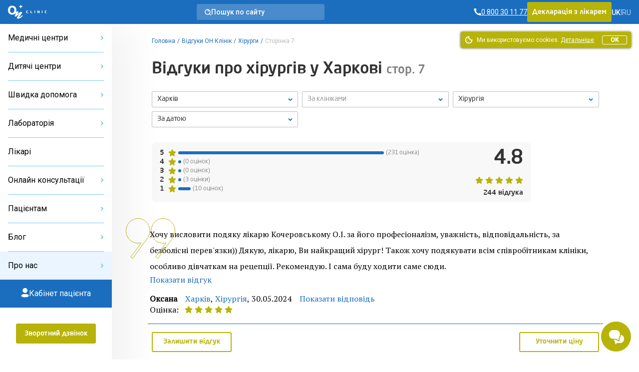

--- FILE ---
content_type: text/html; charset=UTF-8
request_url: https://onclinic.ua/feedback?city=kharkov&department=surgery&page=7
body_size: 62580
content:
<!doctype html>
<html lang="uk" prefix="og: http://ogp.me/ns#">
<head>
















    
    
            <!-- Google Tag Manager -->
        <script>
            (function (w, d, s, l, i) {
                w[l] = w[l] || [];
                w[l].push({
                    'gtm.start':
                        new Date().getTime(), event: 'gtm.js'
                });
                var f = d.getElementsByTagName(s)[0],
                    j = d.createElement(s), dl = l != 'dataLayer' ? '&l=' + l : '';
                j.defer = true;
                j.src =
                    'https://www.googletagmanager.com/gtm.js?id=' + i + dl;
                f.parentNode.insertBefore(j, f);
            })(window, document, 'script', 'dataLayer', 'GTM-5DC9CQ');
        </script>
        <!-- End Google Tag Manager -->
    
            <script defer>
            !function (f, b, e, v, n, t, s) {
                if (f.fbq) return;
                n = f.fbq = function () {
                    n.callMethod ?
                        n.callMethod.apply(n, arguments) : n.queue.push(arguments)
                };
                if (!f._fbq) f._fbq = n;
                n.push = n;
                n.loaded = !0;
                n.version = '2.0';
                n.queue = [];
                t = b.createElement(e);
                t.async = !0;
                t.src = v;
                s = b.getElementsByTagName(e)[0];
                s.parentNode.insertBefore(t, s)
            }(window, document, 'script',
                'https://connect.facebook.net/en_US/fbevents.js');
            fbq('init', '2154012498189474');
        </script>
    
            <script defer>
            !function (w, d, t) {
                w.TiktokAnalyticsObject = t;
                var ttq = w[t] = w[t] || [];
                ttq.methods = ["page", "track", "identify", "instances", "debug", "on", "off", "once", "ready", "alias", "group", "enableCookie", "disableCookie"], ttq.setAndDefer = function (t, e) {
                    t[e] = function () {
                        t.push([e].concat(Array.prototype.slice.call(arguments, 0)))
                    }
                };
                for (var i = 0; i < ttq.methods.length; i++) ttq.setAndDefer(ttq, ttq.methods[i]);
                ttq.instance = function (t) {
                    for (var e = ttq._i[t] || [], n = 0; n < ttq.methods.length; n++) ttq.setAndDefer(e, ttq.methods[n]);
                    return e
                }, ttq.load = function (e, n) {
                    var i = "https://analytics.tiktok.com/i18n/pixel/events.js";
                    ttq._i = ttq._i || {}, ttq._i[e] = [], ttq._i[e]._u = i, ttq._t = ttq._t || {}, ttq._t[e] = +new Date, ttq._o = ttq._o || {}, ttq._o[e] = n || {};
                    var o = document.createElement("script");
                    o.type = "text/javascript", o.async = !0, o.src = i + "?sdkid=" + e + "&lib=" + t;
                    var a = document.getElementsByTagName("script")[0];
                    a.parentNode.insertBefore(o, a)
                };

                ttq.load('C6B3KR23RRRB95OG59R0');
                ttq.page();
            }(window, document, 'ttq');
        </script>
    
    <meta charset="utf-8">
    <meta name="viewport" content="width=device-width, initial-scale=1, shrink-to-fit=no, user-scalable=no">
    <meta name="recaptcha_sitekey" content="6LeEPsMUAAAAACHzo0AOJsiIJjlGLVwsijy6ELKZ">
    <title>Відгуки про хірургів у Харкові — ОН Клінік — сторінка 7</title>
<meta name="description" content="Відгуки про лікування в ОН Клінік у відділенні хірургії у Харкові — залиште свій відгук про візит до нашої клініки — сторінка 7">
<meta name="keywords" content="відгуки, хірургія, харків, он клінік, відгуки про лікарів, відгуки про лікування — сторінка 7">
<meta name="image" content="https://onclinic.ua/build/assets/logo-onclinic-34369c89.png">
<meta name="locale" content="uk">
<link rel="canonical" href="https://onclinic.ua/feedback?city=kharkov&department=surgery&page=7">
<link rel="alternate" hreflang="uk" href="https://onclinic.ua/feedback?city=kharkov&department=surgery&page=7">
<link rel="alternate" hreflang="ru" href="https://onclinic.ua/ru/feedback?city=kharkov&department=surgery&page=7">
<meta property="og:locale" content="uk_UA">
<meta property="og:site_name" content="onclinic.ua">
<meta property="og:type" content="website">
<meta property="og:title" content="Відгуки про хірургів у Харкові — ОН Клінік — сторінка 7">
<meta property="og:description" content="Відгуки про лікування в ОН Клінік у відділенні хірургії у Харкові — залиште свій відгук про візит до нашої клініки — сторінка 7">
<meta property="og:url" content="https://onclinic.ua/feedback">
<meta property="og:image" content="https://onclinic.ua/build/assets/logo-onclinic-og-fc45ab18.jpg">


<script type="application/ld+json">{"@context":"https://schema.org","@type":"WebPage"}</script><script type="application/ld+json">{"@context":"https://schema.org","@type":"Organization","aggregateRating":{"@type":"AggregateRating","ratingValue":"4.8","reviewCount":244,"bestRating":5,"worstRating":1},"name":"medical clinic","review":[{"@type":"Review","author":{"@type":"Person","name":"Оксана"},"datePublished":"2024-05-30T15:49:31+03:00","description":"Хочу висловити подяку лікарю Кочеровському О.І. за його професіоналізм, уважність, відповідальність, за безболісні перев'язки)) Дякую, лікарю, Ви найкращий хірург!\r\nТакож хочу подякувати всім співробітникам клініки, особливо дівчаткам на рецепції. Рекомендую. І сама буду ходити саме сюди."},{"@type":"Review","author":{"@type":"Person","name":"Анна"},"datePublished":"2024-05-27T21:04:26+03:00","description":"Приблизно місяць назад потрапила до Он-клінік на проспекті Героїв Харкова 257 з гострим болем та «видавленим прищиком» на підборідді , що виявився карбункулом 😳\r\nХочу подякувати долі, що потрапила до лікаря-хірурга Олександра Кочеровського та подякувати Олександра за якісне лікування та чуйність. Під час прийому лікар обстежив вражене місце та сказав, що необхідне маленьке оперативне втручання, хоч я і була готова..."},{"@type":"Review","author":{"@type":"Person","name":"Наталія"},"datePublished":"2024-05-27T15:20:56+03:00","description":"Усе відмінно на рецепшені. Була на консультації у пластичного хірурга. Спеціаліст Лісіцин Руслан Григорович дійсно найкращій спеціаліст, пояснив усі ризики та очікуваний період реабілітації, відповів на всі мої запитання. Але через мій вік ризикувати не рекомендував. Все одно дякую."},{"@type":"Review","author":{"@type":"Person","name":"В'ячеславе"},"datePublished":"2024-05-23T16:39:24+03:00","description":"Свій відгук про клініку робив українською мовою,а зараз він російською...\r\nПісля декількох візитів до клініки нарешті отримав адекватний опис своїх колін та висновок іншого лікаря.\r\nА тепер увага,питання: а чому одразу не зробити нормальний опис та висновок,не витрачати час та нерви пацієнта ?"},{"@type":"Review","author":{"@type":"Person","name":"В'ячеслав"},"datePublished":"2024-05-21T21:04:17+03:00","description":"Звернувся 11.05.24 р на КТ дослідження ДВОХ колінних суглобів, ПРАВОГО і ЛІВОГО!!!\r\nЗ опису лікаря Кім В.І., дослівно  Кістково- деструктивні та травматичні зміни не виявлені. Субкортікально поодинокі дегенеративні кісти до 2 мм  \r\nДіагностичний висновок: КТ- ознаки двобічного гонартрозу I-II ст.\r\nЯ робив КТ діагностику ОБОХ ніг ( лівої та правої), такий висновок що в мене мононога.\r\nІ мене намагаються переконати..."},{"@type":"Review","author":{"@type":"Person","name":"Євген"},"datePublished":"2024-05-21T10:29:34+03:00","description":"Нещодавно довелось скористатися послугами клініки OnClinic для вправлення пупкової грижі. Хочу висловити щиру подяку всьому персоналу та особливо хірургу Кочеровському Олександру Ігоровичу.\r\n\r\nЗ перших хвилин зустрічі з лікарем, я відчув його доброзичливість та професіоналізм. Олександр Ігорович відповідав на всі мої запитання і налаштовував на позитивний настрій, не даючи мені переживати.\r\n\r\nОрганізація процесу була на найвищому рівні. Все було чітко сплановано..."},{"@type":"Review","author":{"@type":"Person","name":"Михайло"},"datePublished":"2024-05-13T22:40:51+03:00","description":"У мене діагностували золотий стафілокок. Щоразу коли мені видаляли фурункул все відбувалося на найвищому рівні і професійно, дякую велике Хірургу Просолу"},{"@type":"Review","author":{"@type":"Person","name":"Марина"},"datePublished":"2024-05-12T07:23:36+03:00","description":"Велика подяка Олександру Ігоровичу (видалив стегнову грижу моєму татові). лікар-професіонал своєї справи, уважний до деталей. також залишилися задоволені вибором клініки."},{"@type":"Review","author":{"@type":"Person","name":"Оксана"},"datePublished":"2024-03-07T16:14:17+02:00","description":"Хочу висловити величезну подяку лікарю Ярмак Євгену Івановичу за проведену моїй мамі операцію (холецистоектомію), за професіоналізм, чуйність, людяність, за Ваші золоті руки! Дай бог Вам здоров'я і благополуччя."},{"@type":"Review","author":{"@type":"Person","name":"Єлизавета Лисенко"},"datePublished":"2024-02-15T10:40:21+02:00","description":"Я прийшла до лікаря із підшкірними новоутвореннями на руці. Мені порекомендували їх видалити, і я погодилась. Операція пройшла максимально комфортно, швидко та злагоджено 👌🏻 дуже порадували охайні шви, відсутність больових відчуттів під час видалення, і те, що все швидко зажило. Окремо хочеться відмітити дбайливе та уважне ставлення до мене, як до пацієнта. Дуже вдячна Олександру Ігоровичу за його професіоналізм. Я..."},{"@type":"Review","author":{"@type":"Person","name":"Сергій"},"datePublished":"2024-02-10T13:54:43+02:00","description":"Велике дякую Кочеровському Олександру Ігоревичу. Уважний до деталей, приємне спілкування. Був на зв'язку увесь час післяопераційного періоду."},{"@type":"Review","author":{"@type":"Person","name":"Кобець"},"datePublished":"2024-02-07T13:21:27+02:00","description":"У січні 2024 року робила операцію у лікаря Олександра Кочеровського.  Дуже чуйне відношення. Отримала кваліфіковану допомогу. Дуже дякую за роботу ."}]}</script>
    <link rel="preload" as="style" href="https://onclinic.ua/build/assets/placeholders-717ea5b6.css" /><link rel="stylesheet" href="https://onclinic.ua/build/assets/placeholders-717ea5b6.css" data-navigate-track="reload" />    <link rel="preload" as="style" href="https://onclinic.ua/build/assets/app-593fc69f.css" /><link rel="stylesheet" href="https://onclinic.ua/build/assets/app-593fc69f.css" data-navigate-track="reload" />    <link rel="stylesheet preload" as="style"
          href="https://fonts.googleapis.com/css?family=PT+Serif|Roboto:400,500,300&subset=cyrillic,cyrillic-ext,latin-ext&display=swap">
    <link rel="shortcut icon" href="https://onclinic.ua/favicon-onclinic.png">
    <!-- Livewire Styles --><style >[wire\:loading][wire\:loading], [wire\:loading\.delay][wire\:loading\.delay], [wire\:loading\.inline-block][wire\:loading\.inline-block], [wire\:loading\.inline][wire\:loading\.inline], [wire\:loading\.block][wire\:loading\.block], [wire\:loading\.flex][wire\:loading\.flex], [wire\:loading\.table][wire\:loading\.table], [wire\:loading\.grid][wire\:loading\.grid], [wire\:loading\.inline-flex][wire\:loading\.inline-flex] {display: none;}[wire\:loading\.delay\.none][wire\:loading\.delay\.none], [wire\:loading\.delay\.shortest][wire\:loading\.delay\.shortest], [wire\:loading\.delay\.shorter][wire\:loading\.delay\.shorter], [wire\:loading\.delay\.short][wire\:loading\.delay\.short], [wire\:loading\.delay\.default][wire\:loading\.delay\.default], [wire\:loading\.delay\.long][wire\:loading\.delay\.long], [wire\:loading\.delay\.longer][wire\:loading\.delay\.longer], [wire\:loading\.delay\.longest][wire\:loading\.delay\.longest] {display: none;}[wire\:offline][wire\:offline] {display: none;}[wire\:dirty]:not(textarea):not(input):not(select) {display: none;}:root {--livewire-progress-bar-color: #2299dd;}[x-cloak] {display: none !important;}[wire\:cloak] {display: none !important;}</style>
                    <script type="application/ld+json">{"@context":"https:\/\/schema.org","@type":"BreadcrumbList","itemListElement":[{"@type":"ListItem","position":1,"item":{"@id":"https:\/\/onclinic.ua","name":"\u0413\u043e\u043b\u043e\u0432\u043d\u0430","image":null}},{"@type":"ListItem","position":2,"item":{"@id":"https:\/\/onclinic.ua\/feedback","name":"\u0412\u0456\u0434\u0433\u0443\u043a\u0438 \u041e\u041d \u041a\u043b\u0456\u043d\u0456\u043a","image":null}},{"@type":"ListItem","position":3,"item":{"@id":"https:\/\/onclinic.ua\/feedback?department=surgery","name":"\u0425\u0456\u0440\u0443\u0440\u0433\u0438","image":null}},{"@type":"ListItem","position":4,"item":{"@id":"https:\/\/onclinic.ua\/feedback?page=7","name":"\u0421\u0442\u043e\u0440\u0456\u043d\u043a\u0430 7","image":null}}]}</script>

                <style>
            :root {
                --main-color-opacity: 183, 179, 8;
                --main-color: #B7B308;
                --main-color-100: #D9D411;
                --main-color-200: #D9D78B;
                --main-color-300: #F8F7E8;

                --main-primary-opacity: 27, 110, 190;
                --main-primary: #1B6EBE;
                --main-primary-100: #73CDFE;
                --main-primary-200: #3283C7;
                --main-primary-300: #66B6FA;
                --main-primary-400: #EAF5FF;
                --main-primary-500: #0C60B0;
                --main-primary-600: #D5EAFF;

                --main-primary-600-opacity: 23, 75, 159;

                --menu-hover: #4394D9;

                --border-button: 3px;
                --button-focus-shadow: #A29E00;
                --button-shadow: #504E00;

                --neutral-base-100 : #f2f2f2;
                --neutral-base-200 : #E0E0E0;
                --neutral-base-300 : #BDBDBD;
                --neutral-base-400 : #828282;
                --neutral-base-500 : #45484C;
                --neutral-base-600 : #333333;

                --border-fields : #828282;
                --body-color : #fff;

                --danger : #E87C7C;
                --danger-opacity : 232, 124, 124;
                --warning: #E0AD2C;
                --warning-opacity: 224, 173, 44;
                --inof: var(--main-primary-100);

                --font-primary : 'NeoSansPro', 'sans-serif';
                --font-base : 'Roboto', 'sans-serif';
                --font-secondary : "PT Serif", 'sans-serif';
            }
        </style>
            <!-- Livewire Styles --><style >[wire\:loading][wire\:loading], [wire\:loading\.delay][wire\:loading\.delay], [wire\:loading\.inline-block][wire\:loading\.inline-block], [wire\:loading\.inline][wire\:loading\.inline], [wire\:loading\.block][wire\:loading\.block], [wire\:loading\.flex][wire\:loading\.flex], [wire\:loading\.table][wire\:loading\.table], [wire\:loading\.grid][wire\:loading\.grid], [wire\:loading\.inline-flex][wire\:loading\.inline-flex] {display: none;}[wire\:loading\.delay\.none][wire\:loading\.delay\.none], [wire\:loading\.delay\.shortest][wire\:loading\.delay\.shortest], [wire\:loading\.delay\.shorter][wire\:loading\.delay\.shorter], [wire\:loading\.delay\.short][wire\:loading\.delay\.short], [wire\:loading\.delay\.default][wire\:loading\.delay\.default], [wire\:loading\.delay\.long][wire\:loading\.delay\.long], [wire\:loading\.delay\.longer][wire\:loading\.delay\.longer], [wire\:loading\.delay\.longest][wire\:loading\.delay\.longest] {display: none;}[wire\:offline][wire\:offline] {display: none;}[wire\:dirty]:not(textarea):not(input):not(select) {display: none;}:root {--livewire-progress-bar-color: #2299dd;}[x-cloak] {display: none !important;}[wire\:cloak] {display: none !important;}</style>
</head>
<body x-data="App()"
      :class="{
      'blurred': ($store.app.formOpen || $store.app.modalOpen) && !$store.app.isBlurryIgnore,
      'modal-open': $store.app.modalOpen,
      'form-open': $store.app.formOpen,
      'overflow-hidden': $store.app.sideBarNavOpen,
      }"
      id="layout"
      class="relative grid m-0 p-0"
>
    <!-- Google Tag Manager (noscript) -->
    <noscript>
        <iframe src="https://www.googletagmanager.com/ns.html?id=GTM-5DC9CQ"
                height="0" width="0" style="display:none;visibility:hidden"></iframe>
    </noscript>
    <!-- End Google Tag Manager (noscript) -->

    <noscript>
        <img height="1" width="1" style="display:none"
             src="https://www.facebook.com/tr?id=2154012498189474&ev=PageView&noscript=1"/>
    </noscript>

<header wire:snapshot="{&quot;data&quot;:{&quot;theme&quot;:&quot;onclinic&quot;},&quot;memo&quot;:{&quot;id&quot;:&quot;jDcAnUs5EA5hpLmZy06E&quot;,&quot;name&quot;:&quot;frontend.layout.header.header&quot;,&quot;path&quot;:&quot;feedback&quot;,&quot;method&quot;:&quot;GET&quot;,&quot;children&quot;:{&quot;lw-1225024743-0&quot;:[&quot;div&quot;,&quot;6z0n8MLMRcwSJhtQUaHd&quot;],&quot;lw-1225024743-1&quot;:[&quot;a&quot;,&quot;AlzjBiYSYnMoYj3Cvr8H&quot;],&quot;lw-1225024743-2&quot;:[&quot;div&quot;,&quot;ID9nhzWMQB1TWwrS5CKY&quot;],&quot;lw-1225024743-4&quot;:[&quot;div&quot;,&quot;MVrizUhsffhM39hE9Fy1&quot;]},&quot;scripts&quot;:[],&quot;assets&quot;:[],&quot;errors&quot;:[],&quot;locale&quot;:&quot;uk&quot;},&quot;checksum&quot;:&quot;fd90de82dfdc0a060bbd874d77047eaec05d848447c6dba0650a711fac037c33&quot;}" wire:effects="[]" wire:id="jDcAnUs5EA5hpLmZy06E"
    class="bg-main-primary z-30 sticky px-1 desktop:px-1 w-full h-3 col-start-1 col-end-3 top-0 flex items-center justify-between"
>
    <div class="flex items-center gap-1 tablet-sm:gap-1-1/2">
        <a
        x-data=""
        @click="
        $store.app.sidebarOpen = !$store.app.sidebarOpen;
        $store.app.sideBarNavOpen = !$store.app.sideBarNavOpen;
        "
        class="cursor-pointer flex flex-col gap-1/4 desktop:hidden py-1"
        aria-label="Open/Close menu"
>
    <span class="transition duration-400 h-1px w-1-1/2 bg-white" :class="$store.app.sidebarOpen ? '-rotate-45' : '' "></span>
    <span class="transition duration-400 h-1px w-1-1/2 bg-white" :class="$store.app.sidebarOpen ? 'hidden' : 'flex' "></span>
    <span class="transition duration-400 h-1px w-1-1/2 bg-white" :class="$store.app.sidebarOpen ? 'rotate-45 -top-1/4 relative' : '' "></span>
</a>
        <a href="https://onclinic.ua/" aria-label="Головна" class="hidden desktop:flex">
    <img src="https://onclinic.ua/build/assets/logo-onclinic-ec18778f.svg" width="1" height="1" alt="Logo"
         loading="lazy" class="h-2">
</a>
<a href="https://onclinic.ua/">
    <img width="1" height="1" src="https://onclinic.ua/build/assets/logo-onclinic-mobile-e703708c.svg"
         alt="Logo" loading="lazy"
         class="flex desktop:hidden h-2">
</a>

        <div wire:snapshot="{&quot;data&quot;:{&quot;show&quot;:false,&quot;cities&quot;:[null,{&quot;keys&quot;:[106,4,109,7,6,3,2,16,1,108,107],&quot;class&quot;:&quot;Illuminate\\Database\\Eloquent\\Collection&quot;,&quot;modelClass&quot;:&quot;city&quot;,&quot;s&quot;:&quot;elcln&quot;}],&quot;selectedCity&quot;:null,&quot;currentLocale&quot;:&quot;uk&quot;,&quot;selectedCityName&quot;:null},&quot;memo&quot;:{&quot;id&quot;:&quot;6z0n8MLMRcwSJhtQUaHd&quot;,&quot;name&quot;:&quot;frontend.layout.components.select-city&quot;,&quot;path&quot;:&quot;feedback&quot;,&quot;method&quot;:&quot;GET&quot;,&quot;children&quot;:[],&quot;scripts&quot;:[],&quot;assets&quot;:[],&quot;errors&quot;:[],&quot;locale&quot;:&quot;uk&quot;},&quot;checksum&quot;:&quot;31653200a65aea21d14039baf8540a892a5a03d90598389666144f445dd7a607&quot;}" wire:effects="{&quot;listeners&quot;:[&quot;pageFullyLoaded&quot;]}" wire:id="6z0n8MLMRcwSJhtQUaHd"
    x-data="{open: false,init(){  Livewire.dispatch('pageFullyLoaded');}}"
    x-on:keydown.escape.prevent.stop="open = false"
    x-on:click.outside="open = false"
    x-id="['dropdown-button']"
    class="relative hidden tablet-sm:flex hidden-open-form"
>
    </div>
    </div>

            <a wire:snapshot="{&quot;data&quot;:[],&quot;memo&quot;:{&quot;id&quot;:&quot;AlzjBiYSYnMoYj3Cvr8H&quot;,&quot;name&quot;:&quot;frontend.layout.components.search&quot;,&quot;path&quot;:&quot;feedback&quot;,&quot;method&quot;:&quot;GET&quot;,&quot;children&quot;:[],&quot;scripts&quot;:[],&quot;assets&quot;:[],&quot;errors&quot;:[],&quot;locale&quot;:&quot;uk&quot;},&quot;checksum&quot;:&quot;bae651bc8dc69f7da196677895496668e2c41b4b40cbdef320f030242e66e59b&quot;}" wire:effects="[]" wire:id="AlzjBiYSYnMoYj3Cvr8H" href="https://onclinic.ua/search" class="no-underline rounded-3 bg-white bg-opacity-20 hidden desktop:flex items-center cursor-pointer px-1 py-1/2 gap-1 max-w-16 w-full hidden-open-form" role="button"

>
    <svg width="13" height="13" viewBox="0 0 13 13" fill="none" xmlns="http://www.w3.org/2000/svg">
        <path fill-rule="evenodd" clip-rule="evenodd"
              d="M2.38765 9.44005C1.70298 8.74094 1.2386 7.85622 1.0521 6.89563C0.86407 5.93235 0.960626 4.93515 1.32998 4.02584C1.69618 3.12163 2.32138 2.34577 3.12706 1.79571C4.76174 0.679261 6.91372 0.679261 8.5484 1.79571C9.35408 2.34577 9.97928 3.12163 10.3455 4.02584C10.7148 4.93515 10.8114 5.93235 10.6234 6.89563C10.4369 7.85622 9.97248 8.74094 9.28781 9.44005C8.38108 10.3705 7.13695 10.8953 5.83773 10.8953C4.53851 10.8953 3.29438 10.3705 2.38765 9.44005V9.44005Z"
              stroke="white" stroke-width="1.5" stroke-linecap="round" stroke-linejoin="round"/>
        <path
                d="M5.82673 2.54692C5.41483 2.59057 5.11629 2.95987 5.15994 3.37177C5.20358 3.78368 5.57288 4.08222 5.98479 4.03857L5.82673 2.54692ZM7.16498 4.73384C7.32646 5.11528 7.76658 5.29359 8.14802 5.13211C8.52946 4.97063 8.70778 4.53051 8.5463 4.14907L7.16498 4.73384ZM9.88966 8.83324C9.59651 8.5406 9.12164 8.54102 8.829 8.83418C8.53637 9.12733 8.53679 9.6022 8.82994 9.89484L9.88966 8.83324ZM11.5121 12.5723C11.8053 12.8649 12.2801 12.8645 12.5728 12.5713C12.8654 12.2782 12.865 11.8033 12.5718 11.5107L11.5121 12.5723ZM5.98479 4.03857C6.48836 3.98521 6.96756 4.26752 7.16498 4.73384L8.5463 4.14907C8.09139 3.0745 6.98712 2.42396 5.82673 2.54692L5.98479 4.03857ZM8.82994 9.89484L11.5121 12.5723L12.5718 11.5107L9.88966 8.83324L8.82994 9.89484Z"
                fill="white"/>
    </svg>
    <div class="text-7/8 leading-1 text-white font-medium font-base">
            Пошук по сайту
    </div>
</a>
    
    <div class="flex items-center gap-1-1/2">
        <div wire:snapshot="{&quot;data&quot;:{&quot;contacts&quot;:[[[{&quot;phone&quot;:&quot;0 800 30 11 77&quot;,&quot;ringostat_class&quot;:&quot;ringoharkov&quot;,&quot;description&quot;:null},{&quot;s&quot;:&quot;arr&quot;}]],{&quot;s&quot;:&quot;arr&quot;}],&quot;shouldReplacePhones&quot;:true,&quot;view&quot;:&quot;livewire.frontend.layout.components.phone&quot;},&quot;memo&quot;:{&quot;id&quot;:&quot;ID9nhzWMQB1TWwrS5CKY&quot;,&quot;name&quot;:&quot;frontend.layout.components.phone&quot;,&quot;path&quot;:&quot;feedback&quot;,&quot;method&quot;:&quot;GET&quot;,&quot;children&quot;:[],&quot;scripts&quot;:[],&quot;assets&quot;:[],&quot;errors&quot;:[],&quot;locale&quot;:&quot;uk&quot;},&quot;checksum&quot;:&quot;82262f0bd687ef150c60bed3500e0b5f569cd8ca699c52c10661bac65a24d5fe&quot;}" wire:effects="[]" wire:id="ID9nhzWMQB1TWwrS5CKY">
                        <a href="tel:0 800 30 11 77"
               class="ringoharkov text-7/8 leading-1 text-white font-base font-normal flex items-center gap-1/4 no-underline group transition duration-400 ">
                <svg width="15" height="16" viewBox="0 0 15 16" fill="none" xmlns="http://www.w3.org/2000/svg">
                    <path d="M11.5582 10.2961L9.57614 11.3792C8.40928 10.8487 7.3458 10.1152 6.43526 9.213C5.53409 8.3057 4.80071 7.24597 4.26911 6.08291L5.35219 4.11171C5.29803 3.53768 4.83231 0.959961 4.83231 0.959961H0.5V1.68562C0.629349 5.19072 2.0713 8.5192 4.53988 11.011C7.28553 13.5298 10.8547 14.9621 14.58 15.04V10.7077C14.58 10.7077 12.1647 10.4261 11.5582 10.2961Z"
                          fill="white"/>
                </svg>

                <span  class="group-hover:underline group-focus:underline">
                    <span class="underline">
                        0 800 30 11 77 
                    </span>
                </span>
            </a>
            </div>
        
                    <div class="button main-color hidden tablet:flex cursor-pointer hidden-open-form">
                <a role="button" href="https://onclinic.ua/declaration-with-doctor.html"
                   class="no-underline hover:no-underline focus:no-underline font-primary block text-7/8 leading-1-1/2 py-1/2 text-white">
                    Декларація з лікарем
                </a>
            </div>
                
        <div wire:snapshot="{&quot;data&quot;:{&quot;currentLanguage&quot;:&quot;UK&quot;,&quot;languages&quot;:[[[{&quot;url&quot;:&quot;https:\/\/onclinic.ua\/feedback?city=kharkov&amp;department=surgery&amp;page=7&quot;,&quot;title&quot;:&quot;UK&quot;},{&quot;s&quot;:&quot;arr&quot;}],[{&quot;url&quot;:&quot;https:\/\/onclinic.ua\/ru\/feedback?city=kharkov&amp;department=surgery&amp;page=7&quot;,&quot;title&quot;:&quot;RU&quot;},{&quot;s&quot;:&quot;arr&quot;}]],{&quot;class&quot;:&quot;Illuminate\\Support\\Collection&quot;,&quot;s&quot;:&quot;clctn&quot;}],&quot;header&quot;:true,&quot;textClass&quot;:&quot;text-white&quot;,&quot;containerClass&quot;:&quot;hidden desktop:flex&quot;},&quot;memo&quot;:{&quot;id&quot;:&quot;MVrizUhsffhM39hE9Fy1&quot;,&quot;name&quot;:&quot;frontend.layout.components.select-languages&quot;,&quot;path&quot;:&quot;feedback&quot;,&quot;method&quot;:&quot;GET&quot;,&quot;children&quot;:[],&quot;scripts&quot;:[],&quot;assets&quot;:[],&quot;errors&quot;:[],&quot;locale&quot;:&quot;uk&quot;},&quot;checksum&quot;:&quot;539b4e5db330e6acacb43e9caa16079c96af309f98c1f8e0e0f9393865c90591&quot;}" wire:effects="[]" wire:id="MVrizUhsffhM39hE9Fy1" class="items-center gap-1/2 hidden desktop:flex">
                        <div class="flex items-center gap-1/2">
                <div>
                                            <span class="text-7/8 leading-1 font-medium font-base text-white">UK</span>
                                    </div>
                                    <div class="text-7/8 leading-1 font-thin font-base text-white">
                        |
                    </div>
                            </div>
                    <div class="flex items-center gap-1/2">
                <div>
                                            <a href="https://onclinic.ua/ru/feedback?city=kharkov&amp;department=surgery&amp;page=7" class="no-underline hover:no-underline focus:no-underline">
                            <span class="text-7/8 leading-1 font-thin font-base text-white">RU</span>
                        </a>
                                    </div>
                                    <div></div>
                            </div>
            </div>
    </div>
    <div class="pc-mobile-button">
        <a
    href="https://mycabinet.onclinic.ua/auth/login?lang=ua"
    class="flex justify-center items-center w-full h-full cursor-pointer"
>
    <img src="https://onclinic.ua/build/assets/icon-pc-header-mobile-498cd087.svg"
        alt="Іконка PC" class="w-[20px] h-[20px] mx-auto"
    >
</a>
    </div>
</header>
<aside wire:snapshot="{&quot;data&quot;:{&quot;representativesList&quot;:[[[{&quot;title&quot;:&quot;\u041e\u041d \u041a\u043b\u0456\u043d\u0456\u043a \u0411\u0456\u043b\u0430 \u0426\u0435\u0440\u043a\u0432\u0430&quot;,&quot;slug&quot;:&quot;belaya-cerkov&quot;},{&quot;s&quot;:&quot;arr&quot;}],[{&quot;title&quot;:&quot;\u041e\u041d \u041a\u043b\u0456\u043d\u0456\u043a \u0414\u043d\u0456\u043f\u0440\u043e&quot;,&quot;slug&quot;:&quot;dnipro&quot;},{&quot;s&quot;:&quot;arr&quot;}],[{&quot;title&quot;:&quot;\u041e\u041d \u041a\u043b\u0456\u043d\u0456\u043a \u041a\u0440\u043e\u043f\u0438\u0432\u043d\u0438\u0446\u044c\u043a\u0438\u0439&quot;,&quot;slug&quot;:&quot;kropivnickiy&quot;},{&quot;s&quot;:&quot;arr&quot;}],[{&quot;title&quot;:&quot;\u041e\u041d \u041a\u043b\u0456\u043d\u0456\u043a \u041c\u0438\u043a\u043e\u043b\u0430\u0457\u0432&quot;,&quot;slug&quot;:&quot;nikolaev&quot;},{&quot;s&quot;:&quot;arr&quot;}],[{&quot;title&quot;:&quot;\u041e\u041d \u041a\u043b\u0456\u043d\u0456\u043a \u041e\u0434\u0435\u0441\u0430&quot;,&quot;slug&quot;:&quot;odessa&quot;},{&quot;s&quot;:&quot;arr&quot;}],[{&quot;title&quot;:&quot;\u041e\u041d \u041a\u043b\u0456\u043d\u0456\u043a \u041f\u043e\u043b\u0442\u0430\u0432\u0430&quot;,&quot;slug&quot;:&quot;poltava&quot;},{&quot;s&quot;:&quot;arr&quot;}],[{&quot;title&quot;:&quot;\u041e\u041d \u041a\u043b\u0456\u043d\u0456\u043a \u0421\u0443\u043c\u0438&quot;,&quot;slug&quot;:&quot;sumy&quot;},{&quot;s&quot;:&quot;arr&quot;}],[{&quot;title&quot;:&quot;\u041e\u041d \u041a\u043b\u0456\u043d\u0456\u043a \u0423\u0436\u0433\u043e\u0440\u043e\u0434&quot;,&quot;slug&quot;:&quot;uzhgorod&quot;},{&quot;s&quot;:&quot;arr&quot;}],[{&quot;title&quot;:&quot;\u041e\u041d \u041a\u043b\u0456\u043d\u0456\u043a \u0425\u0430\u0440\u043a\u0456\u0432&quot;,&quot;slug&quot;:&quot;kharkov&quot;},{&quot;s&quot;:&quot;arr&quot;}],[{&quot;title&quot;:&quot;\u041e\u041d \u041a\u043b\u0456\u043d\u0456\u043a \u0427\u0435\u0440\u043a\u0430\u0441\u0438&quot;,&quot;slug&quot;:&quot;cherkassyi&quot;},{&quot;s&quot;:&quot;arr&quot;}],[{&quot;title&quot;:&quot;\u041e\u041d \u041a\u043b\u0456\u043d\u0456\u043a \u0427\u0435\u0440\u043d\u0456\u0433\u0456\u0432&quot;,&quot;slug&quot;:&quot;chernigov&quot;},{&quot;s&quot;:&quot;arr&quot;}]],{&quot;s&quot;:&quot;arr&quot;}],&quot;childRepresentativesList&quot;:[[[{&quot;title&quot;:&quot;\u0414\u0438\u0442\u044f\u0447\u0438\u0439 \u0446\u0435\u043d\u0442\u0440 \u0411\u0456\u043b\u0430 \u0426\u0435\u0440\u043a\u0432\u0430&quot;,&quot;slug&quot;:&quot;child-belaya-cerkov&quot;},{&quot;s&quot;:&quot;arr&quot;}],[{&quot;title&quot;:&quot;\u0414\u0438\u0442\u044f\u0447\u0438\u0439 \u0446\u0435\u043d\u0442\u0440 \u0414\u043d\u0456\u043f\u0440\u043e&quot;,&quot;slug&quot;:&quot;child-dnipro&quot;},{&quot;s&quot;:&quot;arr&quot;}],[{&quot;title&quot;:&quot;\u0414\u0438\u0442\u044f\u0447\u0438\u0439 \u0446\u0435\u043d\u0442\u0440 \u041c\u0438\u043a\u043e\u043b\u0430\u0457\u0432&quot;,&quot;slug&quot;:&quot;child-nikolaev&quot;},{&quot;s&quot;:&quot;arr&quot;}],[{&quot;title&quot;:&quot;\u0414\u0438\u0442\u044f\u0447\u0438\u0439 \u0446\u0435\u043d\u0442\u0440 \u041e\u0434\u0435\u0441\u0430&quot;,&quot;slug&quot;:&quot;child-odessa&quot;},{&quot;s&quot;:&quot;arr&quot;}],[{&quot;title&quot;:&quot;\u0414\u0438\u0442\u044f\u0447\u0438\u0439 \u0446\u0435\u043d\u0442\u0440 \u041f\u043e\u043b\u0442\u0430\u0432\u0430&quot;,&quot;slug&quot;:&quot;child-poltava&quot;},{&quot;s&quot;:&quot;arr&quot;}],[{&quot;title&quot;:&quot;\u0414\u0438\u0442\u044f\u0447\u0438\u0439 \u0446\u0435\u043d\u0442\u0440 \u0425\u0430\u0440\u043a\u0456\u0432&quot;,&quot;slug&quot;:&quot;child-kharkov&quot;},{&quot;s&quot;:&quot;arr&quot;}]],{&quot;s&quot;:&quot;arr&quot;}],&quot;ambulanceRepresentativesList&quot;:[[[{&quot;title&quot;:&quot;\u0428\u0432\u0438\u0434\u043a\u0430 \u0434\u043e\u043f\u043e\u043c\u043e\u0433\u0430 \u0425\u0430\u0440\u043a\u0456\u0432&quot;,&quot;slug&quot;:&quot;skoraya-pomosh&quot;},{&quot;s&quot;:&quot;arr&quot;}]],{&quot;s&quot;:&quot;arr&quot;}],&quot;stomatologyRepresentativesList&quot;:[[[{&quot;title&quot;:&quot;\u0421\u0442\u043e\u043c\u0430\u0442\u043e\u043b\u043e\u0433\u0456\u044f \u041e\u0434\u0435\u0441\u0430&quot;,&quot;slug&quot;:&quot;dentistry-odessa&quot;},{&quot;s&quot;:&quot;arr&quot;}]],{&quot;s&quot;:&quot;arr&quot;}],&quot;representativesCollection&quot;:[null,{&quot;keys&quot;:{&quot;13&quot;:17,&quot;10&quot;:7,&quot;16&quot;:23,&quot;11&quot;:11,&quot;3&quot;:9,&quot;8&quot;:5,&quot;6&quot;:3,&quot;12&quot;:15,&quot;2&quot;:1,&quot;15&quot;:21,&quot;14&quot;:19},&quot;class&quot;:&quot;Illuminate\\Database\\Eloquent\\Collection&quot;,&quot;modelClass&quot;:&quot;representative&quot;,&quot;s&quot;:&quot;elcln&quot;}],&quot;articleCategoriesList&quot;:[[[{&quot;name&quot;:&quot;\u0413\u0456\u043d\u0435\u043a\u043e\u043b\u043e\u0433\u0456\u044f&quot;,&quot;slug&quot;:&quot;gynecology&quot;},{&quot;s&quot;:&quot;arr&quot;}],[{&quot;name&quot;:&quot;\u0414\u0435\u0440\u043c\u0430\u0442\u043e\u043b\u043e\u0433\u0456\u044f&quot;,&quot;slug&quot;:&quot;dermatology&quot;},{&quot;s&quot;:&quot;arr&quot;}],[{&quot;name&quot;:&quot;\u0423\u0440\u043e\u043b\u043e\u0433\u0456\u044f&quot;,&quot;slug&quot;:&quot;urology&quot;},{&quot;s&quot;:&quot;arr&quot;}],[{&quot;name&quot;:&quot;\u041f\u0440\u043e\u043a\u0442\u043e\u043b\u043e\u0433\u0456\u044f&quot;,&quot;slug&quot;:&quot;proctology&quot;},{&quot;s&quot;:&quot;arr&quot;}],[{&quot;name&quot;:&quot;\u0417\u041f\u0421\u0428&quot;,&quot;slug&quot;:&quot;sexually-transmitted-diseases&quot;},{&quot;s&quot;:&quot;arr&quot;}],[{&quot;name&quot;:&quot;\u0421\u0456\u043c\u0435\u0439\u043d\u0430 \u043c\u0435\u0434\u0438\u0446\u0438\u043d\u0430&quot;,&quot;slug&quot;:&quot;therapist&quot;},{&quot;s&quot;:&quot;arr&quot;}],[{&quot;name&quot;:&quot;\u0421\u0435\u043a\u0441 \u0442\u0430 \u0441\u0442\u043e\u0441\u0443\u043d\u043a\u0438&quot;,&quot;slug&quot;:&quot;sex&quot;},{&quot;s&quot;:&quot;arr&quot;}],[{&quot;name&quot;:&quot;\u041a\u043e\u043d\u0442\u0440\u0430\u0446\u0435\u043f\u0446\u0456\u044f&quot;,&quot;slug&quot;:&quot;contraception-blog&quot;},{&quot;s&quot;:&quot;arr&quot;}],[{&quot;name&quot;:&quot;\u0412\u0430\u0433\u0456\u0442\u043d\u0456\u0441\u0442\u044c&quot;,&quot;slug&quot;:&quot;pregnancy&quot;},{&quot;s&quot;:&quot;arr&quot;}],[{&quot;name&quot;:&quot;\u0414\u0438\u0442\u044f\u0447\u0435 \u0437\u0434\u043e\u0440\u043e\u0432&#039;\u044f&quot;,&quot;slug&quot;:&quot;child-health-blog&quot;},{&quot;s&quot;:&quot;arr&quot;}],[{&quot;name&quot;:&quot;\u041c\u0435\u043d\u0442\u0430\u043b\u044c\u043d\u0435 \u0437\u0434\u043e\u0440\u043e\u0432\u2019\u044f&quot;,&quot;slug&quot;:&quot;mental&quot;},{&quot;s&quot;:&quot;arr&quot;}],[{&quot;name&quot;:&quot;\u0417\u0434\u043e\u0440\u043e\u0432\u0435 \u0445\u0430\u0440\u0447\u0443\u0432\u0430\u043d\u043d\u044f&quot;,&quot;slug&quot;:&quot;nutrition&quot;},{&quot;s&quot;:&quot;arr&quot;}],[{&quot;name&quot;:&quot;\u0413\u0430\u0441\u0442\u0440\u043e\u0435\u043d\u0442\u0435\u0440\u043e\u043b\u043e\u0433\u0456\u044f&quot;,&quot;slug&quot;:&quot;gastroenterology&quot;},{&quot;s&quot;:&quot;arr&quot;}],[{&quot;name&quot;:&quot;\u0410\u043d\u0430\u043b\u0456\u0437\u0438 \u0442\u0430 \u043e\u0431\u0441\u0442\u0435\u0436\u0435\u043d\u043d\u044f&quot;,&quot;slug&quot;:&quot;analyzes&quot;},{&quot;s&quot;:&quot;arr&quot;}]],{&quot;s&quot;:&quot;arr&quot;}],&quot;cabinetLoginUrl&quot;:&quot;https:\/\/mycabinet.onclinic.ua\/#\/auth\/login?lang=ua&quot;,&quot;doctorsUrl&quot;:&quot;https:\/\/onclinic.ua\/doctors&quot;,&quot;selectedCitySlug&quot;:null,&quot;selectedCityDepartmentsList&quot;:null,&quot;selectedCityChildDepartmentsList&quot;:null,&quot;selectedCityAmbulanceDepartmentsList&quot;:null,&quot;selectedCityStomatologyDepartmentsList&quot;:null,&quot;selectedCityDepartmentsCategoriesList&quot;:null,&quot;internalClinicsList&quot;:[[[{&quot;title&quot;:&quot;\u041a\u043b\u0456\u043d\u0456\u043a\u0430 \u0443 \u0411\u0440\u0430\u0442\u0438\u0441\u043b\u0430\u0432\u0456&quot;,&quot;url&quot;:&quot;https:\/\/doktorpro.sk\/news\/information-for-ukrainian-immigrants&quot;},{&quot;s&quot;:&quot;arr&quot;}],[{&quot;title&quot;:&quot;\u041a\u043b\u0456\u043d\u0456\u043a\u0438 \u0443 \u041f\u043e\u043b\u044c\u0449\u0456&quot;,&quot;url&quot;:&quot;https:\/\/doctorpro.pl\/news\/discount-for-refugees-from-ukraine-at-the-doctorpro-lodz-medical-center&quot;},{&quot;s&quot;:&quot;arr&quot;}]],{&quot;class&quot;:&quot;Illuminate\\Support\\Collection&quot;,&quot;s&quot;:&quot;clctn&quot;}],&quot;citiesList&quot;:[[[{&quot;name&quot;:&quot;\u0425\u0430\u0440\u043a\u0456\u0432&quot;,&quot;slug&quot;:&quot;kharkov&quot;},{&quot;s&quot;:&quot;arr&quot;}],[{&quot;name&quot;:&quot;\u0421\u0443\u043c\u0438&quot;,&quot;slug&quot;:&quot;sumy&quot;},{&quot;s&quot;:&quot;arr&quot;}],[{&quot;name&quot;:&quot;\u041f\u043e\u043b\u0442\u0430\u0432\u0430&quot;,&quot;slug&quot;:&quot;poltava&quot;},{&quot;s&quot;:&quot;arr&quot;}],[{&quot;name&quot;:&quot;\u0414\u043d\u0456\u043f\u0440\u043e&quot;,&quot;slug&quot;:&quot;dnipro&quot;},{&quot;s&quot;:&quot;arr&quot;}],[{&quot;name&quot;:&quot;\u041e\u0434\u0435\u0441\u0430&quot;,&quot;slug&quot;:&quot;odessa&quot;},{&quot;s&quot;:&quot;arr&quot;}],[{&quot;name&quot;:&quot;\u041c\u0438\u043a\u043e\u043b\u0430\u0457\u0432&quot;,&quot;slug&quot;:&quot;nikolaev&quot;},{&quot;s&quot;:&quot;arr&quot;}],[{&quot;name&quot;:&quot;\u0423\u0436\u0433\u043e\u0440\u043e\u0434&quot;,&quot;slug&quot;:&quot;uzhgorod&quot;},{&quot;s&quot;:&quot;arr&quot;}],[{&quot;name&quot;:&quot;\u0411\u0456\u043b\u0430 \u0426\u0435\u0440\u043a\u0432\u0430&quot;,&quot;slug&quot;:&quot;belaya-cerkov&quot;},{&quot;s&quot;:&quot;arr&quot;}],[{&quot;name&quot;:&quot;\u0427\u0435\u0440\u043d\u0456\u0433\u0456\u0432&quot;,&quot;slug&quot;:&quot;chernigov&quot;},{&quot;s&quot;:&quot;arr&quot;}],[{&quot;name&quot;:&quot;\u0427\u0435\u0440\u043a\u0430\u0441\u0438&quot;,&quot;slug&quot;:&quot;cherkassyi&quot;},{&quot;s&quot;:&quot;arr&quot;}],[{&quot;name&quot;:&quot;\u041a\u0440\u043e\u043f\u0438\u0432\u043d\u0438\u0446\u044c\u043a\u0438\u0439&quot;,&quot;slug&quot;:&quot;kropivnickiy&quot;},{&quot;s&quot;:&quot;arr&quot;}]],{&quot;s&quot;:&quot;arr&quot;}],&quot;selectedCityTitle&quot;:null,&quot;selectedCityChildTitle&quot;:null,&quot;selectedCityChildUrl&quot;:null,&quot;selectedCityAmbulanceTitle&quot;:null,&quot;selectedCityStomatologyTitle&quot;:null,&quot;selectedCityAmbulanceUrl&quot;:null,&quot;selectedCityStomatologyUrl&quot;:null,&quot;selectedCityUrl&quot;:null,&quot;selectedCityName&quot;:null,&quot;firstSelectedCityRepresentativeSlug&quot;:null,&quot;firstSelectedCityChildRepresentativeSlug&quot;:null,&quot;firstSelectedCityAmbulanceRepresentativeSlug&quot;:null,&quot;firstSelectedCityStomatologyRepresentativeSlug&quot;:null,&quot;theme&quot;:&quot;onclinic&quot;,&quot;clinicsAdultSlugs&quot;:[[&quot;kharkov&quot;,&quot;kharkov-dc&quot;,&quot;kharkov-gagarina&quot;,&quot;kharkov-23-avgusta&quot;,&quot;poltava&quot;,&quot;dnipro&quot;,&quot;nikolaev&quot;,&quot;odessa&quot;,&quot;sumy&quot;,&quot;uzhgorod&quot;,&quot;kharkov-studentska&quot;,&quot;kholodna-gora&quot;,&quot;cherkassyi&quot;,&quot;belaya-cerkov&quot;,&quot;chernigov&quot;,&quot;kropivnickiy&quot;,&quot;odessa-tairova&quot;,&quot;skoraya-pomosh&quot;,&quot;zp-gagarina&quot;,&quot;nikolaev-arkasovskaia&quot;,&quot;dentistry-odessa&quot;],{&quot;s&quot;:&quot;arr&quot;}],&quot;clinicsChildSlugs&quot;:[[&quot;child&quot;,&quot;child-pushkinskaya&quot;,&quot;child-nikolaev&quot;,&quot;child-poltava&quot;,&quot;child-dnipro&quot;,&quot;child-odessa&quot;,&quot;child-belaya-cerkov&quot;],{&quot;s&quot;:&quot;arr&quot;}],&quot;representativesSlugs&quot;:[[&quot;belaya-cerkov&quot;,&quot;dnipro&quot;,&quot;kropivnickiy&quot;,&quot;nikolaev&quot;,&quot;odessa&quot;,&quot;poltava&quot;,&quot;sumy&quot;,&quot;uzhgorod&quot;,&quot;kharkov&quot;,&quot;cherkassyi&quot;,&quot;chernigov&quot;],{&quot;s&quot;:&quot;arr&quot;}],&quot;allPagesForNav&quot;:[null,{&quot;keys&quot;:[7,43],&quot;class&quot;:&quot;Illuminate\\Database\\Eloquent\\Collection&quot;,&quot;modelClass&quot;:&quot;page&quot;,&quot;s&quot;:&quot;elcln&quot;}],&quot;childRepresentativesSlugs&quot;:[[&quot;child-belaya-cerkov&quot;,&quot;child-dnipro&quot;,&quot;child-nikolaev&quot;,&quot;child-odessa&quot;,&quot;child-poltava&quot;,&quot;child-kharkov&quot;],{&quot;s&quot;:&quot;arr&quot;}],&quot;ambulanceRepresentativesSlugs&quot;:null},&quot;memo&quot;:{&quot;id&quot;:&quot;S6GYT5aaE0GNaYE7yIFI&quot;,&quot;name&quot;:&quot;frontend.layout.sidebar&quot;,&quot;path&quot;:&quot;feedback&quot;,&quot;method&quot;:&quot;GET&quot;,&quot;children&quot;:{&quot;lw-393382840-0&quot;:[&quot;div&quot;,&quot;f54qvU5wQlt4ycr9DrVE&quot;]},&quot;scripts&quot;:[],&quot;assets&quot;:[],&quot;errors&quot;:[],&quot;locale&quot;:&quot;uk&quot;},&quot;checksum&quot;:&quot;66f30305710f908c04dcad21105dc7bd60dd643ee247d44d74670de3a0f475c9&quot;}" wire:effects="{&quot;listeners&quot;:[&quot;sidebarLoaded&quot;]}" wire:id="S6GYT5aaE0GNaYE7yIFI" x-data='SidebarNav()'
       :class="{'left-0': $store.app.sidebarOpen === true}"
       @click.outside="
            open = false;
            $store.app.sideBarNavOpen = $store.app.formOpen || $store.app.sidebarOpen;
       "
       class="min-w-[19rem] max-w-[80%] w-full tablet-sm:max-w-[14rem] tablet-sm:min-w-[14rem] tablet-sm:w-14 bg-white
              desktop:sticky top-3 transition-[height] duration-700 bottom-0 fixed z-20 shadow-menu">
    <div class="h-full overflow-y-auto bg-white">

        
                    <a href="https://onclinic.ua/search" role="button" class="flex desktop:hidden gap-1/2 p-1 no-underline cursor-pointer items-center
            hover:no-underline focus:no-underline bg-main-primary-400">
    <svg width="16" height="16" viewBox="0 0 16 16" fill="none" xmlns="http://www.w3.org/2000/svg">
        <path fill-rule="evenodd" clip-rule="evenodd"
              d="M2.80524 11.7137C1.9404 10.8306 1.35381 9.71308 1.11824 8.49969C0.880725 7.28291 1.00269 6.0233 1.46924 4.87469C1.93181 3.73253 2.72153 2.75251 3.73924 2.05769C5.80409 0.647436 8.52239 0.647436 10.5872 2.05769C11.605 2.75251 12.3947 3.73253 12.8572 4.87469C13.3238 6.0233 13.4458 7.28291 13.2082 8.49969C12.9727 9.71308 12.3861 10.8306 11.5212 11.7137C10.3759 12.889 8.80436 13.5519 7.16324 13.5519C5.52213 13.5519 3.95059 12.889 2.80524 11.7137V11.7137Z"
              stroke="black" stroke-width="1.5" stroke-linecap="round" stroke-linejoin="round"/>
        <path
            d="M7.17024 3.20292C6.75833 3.24656 6.4598 3.61586 6.50344 4.02777C6.54709 4.43968 6.91639 4.73821 7.3283 4.69457L7.17024 3.20292ZM9.02161 5.69213C9.18309 6.07357 9.62321 6.25188 10.0047 6.0904C10.3861 5.92892 10.5644 5.4888 10.4029 5.10735L9.02161 5.69213ZM12.1421 11.0869C11.849 10.7943 11.3741 10.7947 11.0815 11.0879C10.7888 11.381 10.7893 11.8559 11.0824 12.1485L12.1421 11.0869ZM14.4704 15.5305C14.7636 15.8232 15.2384 15.8228 15.5311 15.5296C15.8237 15.2364 15.8233 14.7616 15.5301 14.4689L14.4704 15.5305ZM7.3283 4.69457C8.0508 4.61801 8.73836 5.02306 9.02161 5.69213L10.4029 5.10735C9.86218 3.83005 8.54957 3.05676 7.17024 3.20292L7.3283 4.69457ZM11.0824 12.1485L14.4704 15.5305L15.5301 14.4689L12.1421 11.0869L11.0824 12.1485Z"
            fill="black"/>
    </svg>
    <span class="text-1 leading-1-1/2 text-black font-base font-normal">
        Пошук по сайту
    </span>
</a>
        
        <div x-data="Navigation({
    representativesUrl: '/representatives',
    servicesUrl: '/services',
    cityUrl: '',
    childCityUrl: '',
    doctorsUrl: 'https://onclinic.ua/doctors',
    ambulanceUrl: '',
    ambulanceRoadsUrl: '/services',
    blogUrl: '/blog',
    adultClinics: [&quot;kharkov&quot;,&quot;kharkov-dc&quot;,&quot;kharkov-gagarina&quot;,&quot;kharkov-23-avgusta&quot;,&quot;poltava&quot;,&quot;dnipro&quot;,&quot;nikolaev&quot;,&quot;odessa&quot;,&quot;sumy&quot;,&quot;uzhgorod&quot;,&quot;kharkov-studentska&quot;,&quot;kholodna-gora&quot;,&quot;cherkassyi&quot;,&quot;belaya-cerkov&quot;,&quot;chernigov&quot;,&quot;kropivnickiy&quot;,&quot;odessa-tairova&quot;,&quot;skoraya-pomosh&quot;,&quot;zp-gagarina&quot;,&quot;nikolaev-arkasovskaia&quot;,&quot;dentistry-odessa&quot;],
    childClinics: [&quot;child&quot;,&quot;child-pushkinskaya&quot;,&quot;child-nikolaev&quot;,&quot;child-poltava&quot;,&quot;child-dnipro&quot;,&quot;child-odessa&quot;,&quot;child-belaya-cerkov&quot;],
    representativesSlugs: [&quot;belaya-cerkov&quot;,&quot;dnipro&quot;,&quot;kropivnickiy&quot;,&quot;nikolaev&quot;,&quot;odessa&quot;,&quot;poltava&quot;,&quot;sumy&quot;,&quot;uzhgorod&quot;,&quot;kharkov&quot;,&quot;cherkassyi&quot;,&quot;chernigov&quot;],
    childRepresentativesSlugs: [&quot;child-belaya-cerkov&quot;,&quot;child-dnipro&quot;,&quot;child-nikolaev&quot;,&quot;child-odessa&quot;,&quot;child-poltava&quot;,&quot;child-kharkov&quot;],

    activeUrl: 'https://onclinic.ua/feedback?city=kharkov&amp;department=surgery&amp;page=7',
})">
    <nav>
        <ul class="mx-1 divide-y-1 divide-solid divide-main-primary-100 divide-x-0 list-none p-0 my-0 flex flex-col">
                            <li class="list-none" x-ref="representatives">
                    <a @click="toggle('representatives')"
                        class="flex gap-1/2 p-1 -mx-1 bg-white no-underline cursor-pointer items-center
                        hover:no-underline focus:no-underline
                        hover:bg-main-primary-400 focus:main-primary-400
                        transition duration-400  justify-between">
                            <span class="text-1 leading-1-1/2 text-black font-base font-normal">
                                Медичні центри
                            </span>

                        <svg width="7" height="10" viewBox="0 0 7 10" fill="none" xmlns="http://www.w3.org/2000/svg">
                            <path fill-rule="evenodd" clip-rule="evenodd"
                                  d="M3.65685 5L0.828427 2.17157L2.24264 0.757359L5.77817 4.29289C6.1687 4.68342 6.1687 5.31658 5.77817 5.70711L2.24264 9.24264L0.828427 7.82843L3.65685 5Z"
                                  fill="var(--main-primary-100)"/>
                        </svg>
                    </a>

                    <div>
                        <div x-cloak
     class="shadow-menu z-10 tablet-sm:z-under border-solid border-0 border-l-1 border-neutral-base-200
            left-0 right-0 desktop:right-auto absolute top-0 bottom-0 bg-white overflow-y-auto tablet-sm:w-[14rem]
            transition-[left] duration-400"
     :class="{
         '-left-[25rem] right-auto tablet-sm:-left-[40rem]': open !== 'representatives',
         'left-0 tablet-sm:left-[14rem]': open === 'representatives'
     }">
    <a @click="toggle(null)" class="tablet-sm:hidden flex gap-1/2 p-1 bg-white no-underline cursor-pointer items-center
            hover:no-underline focus:no-underline hover:no-underline focus:no-underline
             hover:bg-main-primary-400 focus:main-primary-400
            transition duration-400 cursor-pointer border-0 border-b-1 border-solid border-main-primary">
        <svg width="7" height="10" viewBox="0 0 7 10" fill="none" xmlns="http://www.w3.org/2000/svg">
            <path fill-rule="evenodd" clip-rule="evenodd"
                  d="M3.34315 5L6.17157 7.82843L4.75736 9.24264L1.22183 5.70711C0.831301 5.31658 0.831301 4.68342 1.22183 4.29289L4.75736 0.757359L6.17157 2.17157L3.34315 5Z"
                  fill="var(--main-primary-100)"/>
        </svg>

        <span class="text-1 leading-1-1/2 text-black font-base font-medium">
            Медичні центри
        </span>
    </a>

    <div>
        <ul class="p-0 m-0 divide-y-1 divide-main-primary-100 divide-solid divide-x-0  mx-1">
            <li class="list-none">
                <a href="https://onclinic.ua/representatives"
                   class="flex gap-1/2 p-1 -mx-1 bg-white no-underline cursor-pointer items-center
                         hover:no-underline focus:no-underline
                        hover:bg-main-primary-400 focus:main-primary-400
                        transition duration-400  justify-between">
                        <span class="text-1 leading-1-1/2 text-black font-base font-medium">
                            Усі центри
                        </span>
                </a>
            </li>
                            <li class="list-none">
                    <a href="https://onclinic.ua/belaya-cerkov"
                       class="flex gap-1/2 p-1 -mx-1 bg-white no-underline cursor-pointer items-center
                         hover:no-underline focus:no-underline
                        hover:bg-main-primary-400 focus:main-primary-400
                        transition duration-400  justify-between">
                        <span class="text-1 leading-1-1/2 text-black font-base font-normal">
                            ОН Клінік Біла Церква
                        </span>
                    </a>
                </li>
                            <li class="list-none">
                    <a href="https://onclinic.ua/dnipro"
                       class="flex gap-1/2 p-1 -mx-1 bg-white no-underline cursor-pointer items-center
                         hover:no-underline focus:no-underline
                        hover:bg-main-primary-400 focus:main-primary-400
                        transition duration-400  justify-between">
                        <span class="text-1 leading-1-1/2 text-black font-base font-normal">
                            ОН Клінік Дніпро
                        </span>
                    </a>
                </li>
                            <li class="list-none">
                    <a href="https://onclinic.ua/kropivnickiy"
                       class="flex gap-1/2 p-1 -mx-1 bg-white no-underline cursor-pointer items-center
                         hover:no-underline focus:no-underline
                        hover:bg-main-primary-400 focus:main-primary-400
                        transition duration-400  justify-between">
                        <span class="text-1 leading-1-1/2 text-black font-base font-normal">
                            ОН Клінік Кропивницький
                        </span>
                    </a>
                </li>
                            <li class="list-none">
                    <a href="https://onclinic.ua/nikolaev"
                       class="flex gap-1/2 p-1 -mx-1 bg-white no-underline cursor-pointer items-center
                         hover:no-underline focus:no-underline
                        hover:bg-main-primary-400 focus:main-primary-400
                        transition duration-400  justify-between">
                        <span class="text-1 leading-1-1/2 text-black font-base font-normal">
                            ОН Клінік Миколаїв
                        </span>
                    </a>
                </li>
                            <li class="list-none">
                    <a href="https://onclinic.ua/odessa"
                       class="flex gap-1/2 p-1 -mx-1 bg-white no-underline cursor-pointer items-center
                         hover:no-underline focus:no-underline
                        hover:bg-main-primary-400 focus:main-primary-400
                        transition duration-400  justify-between">
                        <span class="text-1 leading-1-1/2 text-black font-base font-normal">
                            ОН Клінік Одеса
                        </span>
                    </a>
                </li>
                            <li class="list-none">
                    <a href="https://onclinic.ua/poltava"
                       class="flex gap-1/2 p-1 -mx-1 bg-white no-underline cursor-pointer items-center
                         hover:no-underline focus:no-underline
                        hover:bg-main-primary-400 focus:main-primary-400
                        transition duration-400  justify-between">
                        <span class="text-1 leading-1-1/2 text-black font-base font-normal">
                            ОН Клінік Полтава
                        </span>
                    </a>
                </li>
                            <li class="list-none">
                    <a href="https://onclinic.ua/sumy"
                       class="flex gap-1/2 p-1 -mx-1 bg-white no-underline cursor-pointer items-center
                         hover:no-underline focus:no-underline
                        hover:bg-main-primary-400 focus:main-primary-400
                        transition duration-400  justify-between">
                        <span class="text-1 leading-1-1/2 text-black font-base font-normal">
                            ОН Клінік Суми
                        </span>
                    </a>
                </li>
                            <li class="list-none">
                    <a href="https://onclinic.ua/uzhgorod"
                       class="flex gap-1/2 p-1 -mx-1 bg-white no-underline cursor-pointer items-center
                         hover:no-underline focus:no-underline
                        hover:bg-main-primary-400 focus:main-primary-400
                        transition duration-400  justify-between">
                        <span class="text-1 leading-1-1/2 text-black font-base font-normal">
                            ОН Клінік Ужгород
                        </span>
                    </a>
                </li>
                            <li class="list-none">
                    <a href="https://onclinic.ua/kharkov"
                       class="flex gap-1/2 p-1 -mx-1 bg-white no-underline cursor-pointer items-center
                         hover:no-underline focus:no-underline
                        hover:bg-main-primary-400 focus:main-primary-400
                        transition duration-400  justify-between">
                        <span class="text-1 leading-1-1/2 text-black font-base font-normal">
                            ОН Клінік Харків
                        </span>
                    </a>
                </li>
                            <li class="list-none">
                    <a href="https://onclinic.ua/cherkassyi"
                       class="flex gap-1/2 p-1 -mx-1 bg-white no-underline cursor-pointer items-center
                         hover:no-underline focus:no-underline
                        hover:bg-main-primary-400 focus:main-primary-400
                        transition duration-400  justify-between">
                        <span class="text-1 leading-1-1/2 text-black font-base font-normal">
                            ОН Клінік Черкаси
                        </span>
                    </a>
                </li>
                            <li class="list-none">
                    <a href="https://onclinic.ua/chernigov"
                       class="flex gap-1/2 p-1 -mx-1 bg-white no-underline cursor-pointer items-center
                         hover:no-underline focus:no-underline
                        hover:bg-main-primary-400 focus:main-primary-400
                        transition duration-400  justify-between">
                        <span class="text-1 leading-1-1/2 text-black font-base font-normal">
                            ОН Клінік Чернігів
                        </span>
                    </a>
                </li>
                    </ul>
    </div>

                        <a href="https://doktorpro.sk/news/information-for-ukrainian-immigrants" class="flex gap-1/2 p-1 bg-white no-underline cursor-pointer items-center
                hover:no-underline focus:no-underline hover:no-underline focus:no-underline
                hover:bg-main-primary-400 focus:main-primary-400
                transition duration-400  justify-between border-0 border-t-1 border-solid border-neutral-base-300">
                    <span class="text-1 leading-1-1/2 text-black font-base font-medium ">
                        Клініка у Братиславі
                    </span>
            </a>
                    <a href="https://doctorpro.pl/news/discount-for-refugees-from-ukraine-at-the-doctorpro-lodz-medical-center" class="flex gap-1/2 p-1 bg-white no-underline cursor-pointer items-center
                hover:no-underline focus:no-underline hover:no-underline focus:no-underline
                hover:bg-main-primary-400 focus:main-primary-400
                transition duration-400  justify-between border-0 border-t-1 border-solid border-neutral-base-300">
                    <span class="text-1 leading-1-1/2 text-black font-base font-medium ">
                        Клініки у Польщі
                    </span>
            </a>
</div>
                    </div>
                </li>
            
            
                

            
                

            
                            <li class="list-none">
                    <a @click="toggle('child')"
                       class="flex gap-1/2 p-1 -mx-1 bg-white no-underline cursor-pointer items-center focus:no-underline  hover:no-underline
                       hover:bg-main-primary-400 focus:main-primary-400
                       transition duration-400 justify-between relative">
                <span class="text-1 leading-1-1/2 text-black font-base font-normal">
                    Дитячі центри
                </span>
                        <svg width="7" height="10" viewBox="0 0 7 10" fill="none" xmlns="http://www.w3.org/2000/svg">
                            <path fill-rule="evenodd" clip-rule="evenodd"
                                  d="M3.65685 5L0.828427 2.17157L2.24264 0.757359L5.77817 4.29289C6.1687 4.68342 6.1687 5.31658 5.77817 5.70711L2.24264 9.24264L0.828427 7.82843L3.65685 5Z"
                                  fill="var(--main-primary-100)"/>
                        </svg>
                    </a>

                    <div>
                        <div x-cloak
     class="shadow-menu z-10 tablet-sm:z-under border-solid border-0 border-l-1 border-neutral-base-200
            left-0 right-0 desktop:right-auto absolute top-0 bottom-0 bg-white overflow-y-auto tablet-sm:w-[14rem]
            transition-[left] duration-400"
     :class="{
         '-left-[25rem] right-auto tablet-sm:-left-[40rem]': open !== 'child',
         'left-0 tablet-sm:left-[14rem]': open === 'child'
     }">
    <a role="button" @click="toggle(null)" class="tablet-sm:hidden flex gap-1/2 p-1 bg-white no-underline cursor-pointer items-center
            hover:no-underline focus:no-underline hover:no-underline focus:no-underline
             hover:bg-main-primary-400 focus:main-primary-400
            transition duration-400 cursor-pointer border-0 border-b-1 border-solid border-main-primary">
        <svg width="7" height="10" viewBox="0 0 7 10" fill="none" xmlns="http://www.w3.org/2000/svg">
            <path fill-rule="evenodd" clip-rule="evenodd"
                  d="M3.34315 5L6.17157 7.82843L4.75736 9.24264L1.22183 5.70711C0.831301 5.31658 0.831301 4.68342 1.22183 4.29289L4.75736 0.757359L6.17157 2.17157L3.34315 5Z"
                  fill="var(--main-primary-100)"/>
        </svg>

        <span class="text-1 leading-1-1/2 text-black font-base font-medium">
            Дитячі центри
        </span>
    </a>

    <ul class="p-0 m-0 divide-y-1 divide-main-primary-100 divide-solid divide-x-0 mx-1">
                    <li class="list-none">
                <a href="https://onclinic.ua/child-belaya-cerkov"
                   class="flex gap-1/2 p-1 -mx-1 bg-white no-underline cursor-pointer items-center
                     hover:no-underline focus:no-underline
                    hover:bg-main-primary-400 focus:main-primary-400
                    transition duration-400  justify-between">
                        <span class="text-1 leading-1-1/2 text-black font-base font-normal">
                            Дитячий центр Біла Церква
                        </span>
                </a>
            </li>
                    <li class="list-none">
                <a href="https://onclinic.ua/child-dnipro"
                   class="flex gap-1/2 p-1 -mx-1 bg-white no-underline cursor-pointer items-center
                     hover:no-underline focus:no-underline
                    hover:bg-main-primary-400 focus:main-primary-400
                    transition duration-400  justify-between">
                        <span class="text-1 leading-1-1/2 text-black font-base font-normal">
                            Дитячий центр Дніпро
                        </span>
                </a>
            </li>
                    <li class="list-none">
                <a href="https://onclinic.ua/child-nikolaev"
                   class="flex gap-1/2 p-1 -mx-1 bg-white no-underline cursor-pointer items-center
                     hover:no-underline focus:no-underline
                    hover:bg-main-primary-400 focus:main-primary-400
                    transition duration-400  justify-between">
                        <span class="text-1 leading-1-1/2 text-black font-base font-normal">
                            Дитячий центр Миколаїв
                        </span>
                </a>
            </li>
                    <li class="list-none">
                <a href="https://onclinic.ua/child-odessa"
                   class="flex gap-1/2 p-1 -mx-1 bg-white no-underline cursor-pointer items-center
                     hover:no-underline focus:no-underline
                    hover:bg-main-primary-400 focus:main-primary-400
                    transition duration-400  justify-between">
                        <span class="text-1 leading-1-1/2 text-black font-base font-normal">
                            Дитячий центр Одеса
                        </span>
                </a>
            </li>
                    <li class="list-none">
                <a href="https://onclinic.ua/child-poltava"
                   class="flex gap-1/2 p-1 -mx-1 bg-white no-underline cursor-pointer items-center
                     hover:no-underline focus:no-underline
                    hover:bg-main-primary-400 focus:main-primary-400
                    transition duration-400  justify-between">
                        <span class="text-1 leading-1-1/2 text-black font-base font-normal">
                            Дитячий центр Полтава
                        </span>
                </a>
            </li>
                    <li class="list-none">
                <a href="https://onclinic.ua/child-kharkov"
                   class="flex gap-1/2 p-1 -mx-1 bg-white no-underline cursor-pointer items-center
                     hover:no-underline focus:no-underline
                    hover:bg-main-primary-400 focus:main-primary-400
                    transition duration-400  justify-between">
                        <span class="text-1 leading-1-1/2 text-black font-base font-normal">
                            Дитячий центр Харків
                        </span>
                </a>
            </li>
            </ul>
</div>
                    </div>
                </li>
            
                            <li class="list-none">
                    <a @click="toggle('ambulances')"
                       class="flex gap-1/2 p-1 -mx-1 bg-white no-underline cursor-pointer items-center
                       hover:no-underline focus:no-underline
                       hover:bg-main-primary-400 focus:main-primary-400
                       transition duration-400 justify-between relative">
                <span class="text-1 leading-1-1/2 text-black font-base font-normal">
                    Швидка допомога
                </span>
                        <svg width="7" height="10" viewBox="0 0 7 10" fill="none" xmlns="http://www.w3.org/2000/svg">
                            <path fill-rule="evenodd" clip-rule="evenodd"
                                  d="M3.65685 5L0.828427 2.17157L2.24264 0.757359L5.77817 4.29289C6.1687 4.68342 6.1687 5.31658 5.77817 5.70711L2.24264 9.24264L0.828427 7.82843L3.65685 5Z"
                                  fill="var(--main-primary-100)"/>
                        </svg>
                    </a>

                    <div>
                        <div x-cloak
     class="shadow-menu z-10 tablet-sm:z-under border-solid border-0 border-l-1 border-neutral-base-200
            left-0 right-0 desktop:right-auto absolute top-0 bottom-0 bg-white overflow-y-auto tablet-sm:w-[14rem]
            transition-[left] duration-400"
     :class="{
         '-left-[25rem] right-auto tablet-sm:-left-[40rem]': open !== 'ambulances',
         'left-0 tablet-sm:left-[14rem]': open === 'ambulances'
     }">
    <a @click="toggle(null)" class="tablet-sm:hidden flex gap-1/2 p-1 bg-white no-underline cursor-pointer items-center
            hover:no-underline focus:no-underline hover:no-underline focus:no-underline
             hover:bg-main-primary-400 focus:main-primary-400
            transition duration-400 cursor-pointer border-0 border-b-1 border-solid border-main-primary">
        <svg width="7" height="10" viewBox="0 0 7 10" fill="none" xmlns="http://www.w3.org/2000/svg">
            <path fill-rule="evenodd" clip-rule="evenodd"
                  d="M3.34315 5L6.17157 7.82843L4.75736 9.24264L1.22183 5.70711C0.831301 5.31658 0.831301 4.68342 1.22183 4.29289L4.75736 0.757359L6.17157 2.17157L3.34315 5Z"
                  fill="var(--main-primary-100)"/>
        </svg>

        <span class="text-1 leading-1-1/2 text-black font-base font-medium">
            Швидка допомога
        </span>
    </a>

    <div>
        <ul class="p-0 m-0 divide-y-1 divide-main-primary-100 divide-solid divide-x-0  mx-1">
                            <li class="list-none">
                    <a href="https://onclinic.ua/skoraya-pomosh"
                       class="flex gap-1/2 p-1 -mx-1 bg-white no-underline cursor-pointer items-center
                         hover:no-underline focus:no-underline
                        hover:bg-main-primary-400 focus:main-primary-400
                        transition duration-400  justify-between">
                        <span class="text-1 leading-1-1/2 text-black font-base font-normal">
                            Швидка допомога Харків
                        </span>
                    </a>
                </li>
                    </ul>
    </div>
</div>
                    </div>
                </li>
            

            <li class="list-none" x-ref="laboratory">
                <a @click="toggle('laboratory')"
                   class="flex gap-1/2 p-1 -mx-1 bg-white no-underline cursor-pointer items-center
                        hover:no-underline focus:no-underline
                        hover:bg-main-primary-400 focus:main-primary-400
                        transition duration-400 justify-between relative">
                    <span class="text-1 leading-1-1/2 text-black font-base font-normal">
                        Лабораторія
                    </span>

                    <svg width="7" height="10" viewBox="0 0 7 10" fill="none" xmlns="http://www.w3.org/2000/svg">
                        <path fill-rule="evenodd" clip-rule="evenodd"
                              d="M3.65685 5L0.828427 2.17157L2.24264 0.757359L5.77817 4.29289C6.1687 4.68342 6.1687 5.31658 5.77817 5.70711L2.24264 9.24264L0.828427 7.82843L3.65685 5Z"
                              fill="var(--main-primary-100)"/>
                    </svg>
                </a>

                <div>
                    <div x-cloak
     class="shadow-menu z-10 tablet-sm:z-under border-solid border-0 border-l-1 border-neutral-base-200
            left-0 right-0 desktop:right-auto absolute top-0 bottom-0 bg-white overflow-y-auto tablet-sm:w-[14rem]
            transition-[left] duration-400"
     :class="{
         '-left-[25rem] right-auto tablet-sm:-left-[40rem]': open !== 'laboratory',
         'left-0 tablet-sm:left-[14rem]': open === 'laboratory'
     }">
    <a role="button" @click="toggle(null)" class="tablet-sm:hidden flex gap-1/2 p-1 bg-white no-underline cursor-pointer items-center
            hover:no-underline focus:no-underline hover:no-underline focus:no-underline
             hover:bg-main-primary-400 focus:main-primary-400
            transition duration-400 cursor-pointer border-0 border-b-1 border-solid border-main-primary">
        <svg width="7" height="10" viewBox="0 0 7 10" fill="none" xmlns="http://www.w3.org/2000/svg">
            <path fill-rule="evenodd" clip-rule="evenodd"
                  d="M3.34315 5L6.17157 7.82843L4.75736 9.24264L1.22183 5.70711C0.831301 5.31658 0.831301 4.68342 1.22183 4.29289L4.75736 0.757359L6.17157 2.17157L3.34315 5Z"
                  fill="var(--main-primary-100)"/>
        </svg>

        <span class="text-1 leading-1-1/2 text-black font-base font-medium">
            Лабораторія
        </span>
    </a>

    <ul class="p-0 m-0 divide-y-1 divide-main-primary-100 divide-solid divide-x-0 mx-1">
                    <li class="list-none" x-ref="onlab">
                <a href="https://onclinic.ua/onlab.html"
                   class="flex gap-1/2 p-1 -mx-1 bg-white no-underline cursor-pointer items-center
                 hover:no-underline focus:no-underline
                 hover:bg-main-primary-400 focus:main-primary-400
                transition duration-400  justify-between">
                    <span class="text-1 leading-1-1/2 text-black font-base font-normal">
                        Аналізи для пацієнтів
                    </span>
                </a>
            </li>
        
                    <li class="list-none" x-ref="lab-partners">
                <a href="https://onclinic.ua/lab-partners.html"
                   class="flex gap-1/2 p-1 -mx-1 bg-white no-underline cursor-pointer items-center
                 hover:no-underline focus:no-underline
                 hover:bg-main-primary-400 focus:main-primary-400
                transition duration-400  justify-between">
                    <span class="text-1 leading-1-1/2 text-black font-base font-normal">
                        Співпраця з лабораторією
                    </span>
                </a>
            </li>
        
        
                    <li class="list-none">
                <a href="https://onclinic.ua/belaya-cerkov/services/laboratory"
                   class="flex gap-1/2 p-1 -mx-1 bg-white no-underline cursor-pointer items-center
                     hover:no-underline focus:no-underline
                    hover:bg-main-primary-400 focus:main-primary-400
                    transition duration-400  justify-between">
                    <span class="text-1 leading-1-1/2 text-black font-base font-normal">
                        Лабораторія в Білій Церкві
                    </span>
                </a>
            </li>
                    <li class="list-none">
                <a href="https://onclinic.ua/dnipro/services/laboratory"
                   class="flex gap-1/2 p-1 -mx-1 bg-white no-underline cursor-pointer items-center
                     hover:no-underline focus:no-underline
                    hover:bg-main-primary-400 focus:main-primary-400
                    transition duration-400  justify-between">
                    <span class="text-1 leading-1-1/2 text-black font-base font-normal">
                        Лабораторія в Дніпрі
                    </span>
                </a>
            </li>
                    <li class="list-none">
                <a href="https://onclinic.ua/kropivnickiy/services/laboratory"
                   class="flex gap-1/2 p-1 -mx-1 bg-white no-underline cursor-pointer items-center
                     hover:no-underline focus:no-underline
                    hover:bg-main-primary-400 focus:main-primary-400
                    transition duration-400  justify-between">
                    <span class="text-1 leading-1-1/2 text-black font-base font-normal">
                        Лабораторія в Кропивницькому
                    </span>
                </a>
            </li>
                    <li class="list-none">
                <a href="https://onclinic.ua/nikolaev/services/laboratory"
                   class="flex gap-1/2 p-1 -mx-1 bg-white no-underline cursor-pointer items-center
                     hover:no-underline focus:no-underline
                    hover:bg-main-primary-400 focus:main-primary-400
                    transition duration-400  justify-between">
                    <span class="text-1 leading-1-1/2 text-black font-base font-normal">
                        Лабораторія в Миколаєві
                    </span>
                </a>
            </li>
                    <li class="list-none">
                <a href="https://onclinic.ua/odessa/services/laboratory"
                   class="flex gap-1/2 p-1 -mx-1 bg-white no-underline cursor-pointer items-center
                     hover:no-underline focus:no-underline
                    hover:bg-main-primary-400 focus:main-primary-400
                    transition duration-400  justify-between">
                    <span class="text-1 leading-1-1/2 text-black font-base font-normal">
                        Лабораторія в Одесі
                    </span>
                </a>
            </li>
                    <li class="list-none">
                <a href="https://onclinic.ua/poltava/services/laboratory"
                   class="flex gap-1/2 p-1 -mx-1 bg-white no-underline cursor-pointer items-center
                     hover:no-underline focus:no-underline
                    hover:bg-main-primary-400 focus:main-primary-400
                    transition duration-400  justify-between">
                    <span class="text-1 leading-1-1/2 text-black font-base font-normal">
                        Лабораторія в Полтаві
                    </span>
                </a>
            </li>
                    <li class="list-none">
                <a href="https://onclinic.ua/sumy/services/laboratory"
                   class="flex gap-1/2 p-1 -mx-1 bg-white no-underline cursor-pointer items-center
                     hover:no-underline focus:no-underline
                    hover:bg-main-primary-400 focus:main-primary-400
                    transition duration-400  justify-between">
                    <span class="text-1 leading-1-1/2 text-black font-base font-normal">
                        Лабораторія в Сумах
                    </span>
                </a>
            </li>
                    <li class="list-none">
                <a href="https://onclinic.ua/uzhgorod/services/laboratory"
                   class="flex gap-1/2 p-1 -mx-1 bg-white no-underline cursor-pointer items-center
                     hover:no-underline focus:no-underline
                    hover:bg-main-primary-400 focus:main-primary-400
                    transition duration-400  justify-between">
                    <span class="text-1 leading-1-1/2 text-black font-base font-normal">
                        Лабораторія в Ужгороді
                    </span>
                </a>
            </li>
                    <li class="list-none">
                <a href="https://onclinic.ua/kharkov/services/laboratory"
                   class="flex gap-1/2 p-1 -mx-1 bg-white no-underline cursor-pointer items-center
                     hover:no-underline focus:no-underline
                    hover:bg-main-primary-400 focus:main-primary-400
                    transition duration-400  justify-between">
                    <span class="text-1 leading-1-1/2 text-black font-base font-normal">
                        Лабораторія в Харкові
                    </span>
                </a>
            </li>
                    <li class="list-none">
                <a href="https://onclinic.ua/cherkassyi/services/laboratory"
                   class="flex gap-1/2 p-1 -mx-1 bg-white no-underline cursor-pointer items-center
                     hover:no-underline focus:no-underline
                    hover:bg-main-primary-400 focus:main-primary-400
                    transition duration-400  justify-between">
                    <span class="text-1 leading-1-1/2 text-black font-base font-normal">
                        Лабораторія в Черкасах
                    </span>
                </a>
            </li>
                    <li class="list-none">
                <a href="https://onclinic.ua/chernigov/services/laboratory"
                   class="flex gap-1/2 p-1 -mx-1 bg-white no-underline cursor-pointer items-center
                     hover:no-underline focus:no-underline
                    hover:bg-main-primary-400 focus:main-primary-400
                    transition duration-400  justify-between">
                    <span class="text-1 leading-1-1/2 text-black font-base font-normal">
                        Лабораторія в Чернігові
                    </span>
                </a>
            </li>
            </ul>
</div>
                </div>
            </li>

            <li class="list-none" x-ref="doctors">
                <a href="https://onclinic.ua/doctors"
                   class="flex gap-1/2 p-1 -mx-1 no-underline cursor-pointer items-center
                   hover:no-underline focus:no-underline
                   hover:bg-main-primary-400 focus:bg-main-primary-400
                   transition duration-400 relative">
                <span class="text-1 leading-1-1/2 text-black font-base font-normal">
                    Лікарі
                </span>
                </a>
            </li>

            <li class="list-none" x-ref="videoconsultations-sidebar">
                <a
                    @click="toggle('videoconsultations')"
                    class="flex gap-1/2 p-1 -mx-1 bg-white no-underline cursor-pointer items-center hover:no-underline focus:no-underline
                            hover:bg-main-primary-400 focus:main-primary-400 transition duration-400 justify-between relative"
                >
                    <span class="text-1 leading-1-1/2 text-black font-base font-normal">
                        Онлайн консультації
                    </span>
                    <svg width="7" height="10" viewBox="0 0 7 10" fill="none" xmlns="http://www.w3.org/2000/svg">
                        <path
                            fill-rule="evenodd" clip-rule="evenodd"
                            d="M3.65685 5L0.828427 2.17157L2.24264 0.757359L5.77817 4.29289C6.1687 4.68342 6.1687 5.31658 5.77817 5.70711L2.24264 9.24264L0.828427 7.82843L3.65685 5Z"
                            fill="var(--main-primary-100)"
                        />
                    </svg>
                </a>

                <div>
                    <div x-cloak
     class="shadow-menu z-10 tablet-sm:z-under border-solid border-0 border-l-1 border-neutral-base-200
            left-0 right-0 desktop:right-auto absolute top-0 bottom-0 bg-white overflow-y-auto tablet-sm:w-[14rem]
            transition-[left] duration-400"
     :class="{
         '-left-[25rem] right-auto tablet-sm:-left-[40rem]': open !== 'videoconsultations',
         'left-0 tablet-sm:left-[14rem]': open === 'videoconsultations'
     }">
    <ul class="p-0 m-0 divide-y-1 divide-main-primary-100 divide-solid divide-x-0 mx-1">
        <li class="list-none" x-ref="videoconsultation">
            <a href="https://onclinic.ua/videoconsultation.html"
               class="flex gap-1/2 p-1 -mx-1 bg-white no-underline cursor-pointer items-center
             hover:no-underline focus:no-underline
             hover:bg-main-primary-400 focus:main-primary-400
            transition duration-400  justify-between">
            <span class="text-1 leading-1-1/2 text-black font-base font-normal">
                 Онлайн консультація лікаря
            </span>
            </a>
        </li>

        <li
            class="list-none"
            x-ref="questions-gastroenterology"
            data-ref="questions-gastroenterology"
            data-search="questions-with-params"
            data-params="department=gastroenterology"
        >
            <a
                href="https://onclinic.ua/questions?department=gastroenterology"
                class="flex gap-1/2 p-1 -mx-1 bg-white no-underline cursor-pointer items-center hover:no-underline focus:no-underline
                       hover:bg-main-primary-400 focus:main-primary-400 transition duration-400  justify-between"
            >
                <span class="text-1 leading-1-1/2 text-black font-base font-normal">
                    Консультація гастроентеролога онлайн
                </span>
            </a>
        </li>
            <li
            class="list-none"
            x-ref="questions-gynecology"
            data-ref="questions-gynecology"
            data-search="questions-with-params"
            data-params="department=gynecology"
        >
            <a
                href="https://onclinic.ua/questions?department=gynecology"
                class="flex gap-1/2 p-1 -mx-1 bg-white no-underline cursor-pointer items-center hover:no-underline focus:no-underline
                       hover:bg-main-primary-400 focus:main-primary-400 transition duration-400  justify-between"
            >
                <span class="text-1 leading-1-1/2 text-black font-base font-normal">
                    Консультація гінеколога онлайн
                </span>
            </a>
        </li>
            <li
            class="list-none"
            x-ref="questions-dermatology"
            data-ref="questions-dermatology"
            data-search="questions-with-params"
            data-params="department=dermatology"
        >
            <a
                href="https://onclinic.ua/questions?department=dermatology"
                class="flex gap-1/2 p-1 -mx-1 bg-white no-underline cursor-pointer items-center hover:no-underline focus:no-underline
                       hover:bg-main-primary-400 focus:main-primary-400 transition duration-400  justify-between"
            >
                <span class="text-1 leading-1-1/2 text-black font-base font-normal">
                    Консультація дерматолога онлайн
                </span>
            </a>
        </li>
            <li
            class="list-none"
            x-ref="questions-endocrinology"
            data-ref="questions-endocrinology"
            data-search="questions-with-params"
            data-params="department=endocrinology"
        >
            <a
                href="https://onclinic.ua/questions?department=endocrinology"
                class="flex gap-1/2 p-1 -mx-1 bg-white no-underline cursor-pointer items-center hover:no-underline focus:no-underline
                       hover:bg-main-primary-400 focus:main-primary-400 transition duration-400  justify-between"
            >
                <span class="text-1 leading-1-1/2 text-black font-base font-normal">
                    Консультація ендокринолога онлайн
                </span>
            </a>
        </li>
            <li
            class="list-none"
            x-ref="questions-cardiology"
            data-ref="questions-cardiology"
            data-search="questions-with-params"
            data-params="department=cardiology"
        >
            <a
                href="https://onclinic.ua/questions?department=cardiology"
                class="flex gap-1/2 p-1 -mx-1 bg-white no-underline cursor-pointer items-center hover:no-underline focus:no-underline
                       hover:bg-main-primary-400 focus:main-primary-400 transition duration-400  justify-between"
            >
                <span class="text-1 leading-1-1/2 text-black font-base font-normal">
                    Консультація кардіолога онлайн
                </span>
            </a>
        </li>
            <li
            class="list-none"
            x-ref="questions-neurology"
            data-ref="questions-neurology"
            data-search="questions-with-params"
            data-params="department=neurology"
        >
            <a
                href="https://onclinic.ua/questions?department=neurology"
                class="flex gap-1/2 p-1 -mx-1 bg-white no-underline cursor-pointer items-center hover:no-underline focus:no-underline
                       hover:bg-main-primary-400 focus:main-primary-400 transition duration-400  justify-between"
            >
                <span class="text-1 leading-1-1/2 text-black font-base font-normal">
                    Консультація невролога онлайн
                </span>
            </a>
        </li>
            <li
            class="list-none"
            x-ref="questions-traumatology"
            data-ref="questions-traumatology"
            data-search="questions-with-params"
            data-params="department=traumatology"
        >
            <a
                href="https://onclinic.ua/questions?department=traumatology"
                class="flex gap-1/2 p-1 -mx-1 bg-white no-underline cursor-pointer items-center hover:no-underline focus:no-underline
                       hover:bg-main-primary-400 focus:main-primary-400 transition duration-400  justify-between"
            >
                <span class="text-1 leading-1-1/2 text-black font-base font-normal">
                    Консультація травматолога онлайн
                </span>
            </a>
        </li>
            <li
            class="list-none"
            x-ref="questions-trichology"
            data-ref="questions-trichology"
            data-search="questions-with-params"
            data-params="department=trichology"
        >
            <a
                href="https://onclinic.ua/questions?department=trichology"
                class="flex gap-1/2 p-1 -mx-1 bg-white no-underline cursor-pointer items-center hover:no-underline focus:no-underline
                       hover:bg-main-primary-400 focus:main-primary-400 transition duration-400  justify-between"
            >
                <span class="text-1 leading-1-1/2 text-black font-base font-normal">
                    Консультація трихолога онлайн
                </span>
            </a>
        </li>
            <li
            class="list-none"
            x-ref="questions-infectious"
            data-ref="questions-infectious"
            data-search="questions-with-params"
            data-params="department=infectious"
        >
            <a
                href="https://onclinic.ua/questions?department=infectious"
                class="flex gap-1/2 p-1 -mx-1 bg-white no-underline cursor-pointer items-center hover:no-underline focus:no-underline
                       hover:bg-main-primary-400 focus:main-primary-400 transition duration-400  justify-between"
            >
                <span class="text-1 leading-1-1/2 text-black font-base font-normal">
                    Консультація інфекціоніста онлайн
                </span>
            </a>
        </li>
        </ul>
</div>
                </div>
            </li>

            <li class="list-none" x-ref="patients-sidebar">
                <a @click="toggle('patients')"
                   class="flex gap-1/2 p-1 -mx-1 bg-white no-underline cursor-pointer items-center
                hover:no-underline focus:no-underline
                 hover:bg-main-primary-400 focus:main-primary-400
                transition duration-400 justify-between relative">
                <span class="text-1 leading-1-1/2 text-black font-base font-normal">
                    Пацієнтам
                </span>
                    <svg width="7" height="10" viewBox="0 0 7 10" fill="none" xmlns="http://www.w3.org/2000/svg">
                        <path fill-rule="evenodd" clip-rule="evenodd"
                              d="M3.65685 5L0.828427 2.17157L2.24264 0.757359L5.77817 4.29289C6.1687 4.68342 6.1687 5.31658 5.77817 5.70711L2.24264 9.24264L0.828427 7.82843L3.65685 5Z"
                              fill="var(--main-primary-100)"/>
                    </svg>
                </a>

                <div>
                    <div x-cloak
     class="shadow-menu z-10 tablet-sm:z-under border-solid border-0 border-l-1 border-neutral-base-200
            left-0 right-0 desktop:right-auto absolute top-0 bottom-0 bg-white overflow-y-auto tablet-sm:w-[14rem]
            transition-[left] duration-400"
     :class="{
         '-left-[25rem] right-auto tablet-sm:-left-[40rem]': open !== 'patients',
         'left-0 tablet-sm:left-[14rem]': open === 'patients'
     }">
    <a role="button" @click="toggle(null)" class="tablet-sm:hidden flex gap-1/2 p-1 bg-white no-underline cursor-pointer items-center
            hover:no-underline focus:no-underline
             hover:bg-main-primary-400 focus:main-primary-400
            transition duration-400 border-0 border-b-1 border-solid border-main-primary">
        <svg width="7" height="10" viewBox="0 0 7 10" fill="none" xmlns="http://www.w3.org/2000/svg">
            <path fill-rule="evenodd" clip-rule="evenodd"
                  d="M3.34315 5L6.17157 7.82843L4.75736 9.24264L1.22183 5.70711C0.831301 5.31658 0.831301 4.68342 1.22183 4.29289L4.75736 0.757359L6.17157 2.17157L3.34315 5Z"
                  fill="var(--main-primary-100)"/>
        </svg>

        <span class="text-1 leading-1-1/2 text-black font-base font-medium">
             Пацієнтам
        </span>
    </a>

    <ul class="p-0 m-0 divide-y-1 divide-main-primary-100 divide-solid divide-x-0 mx-1">
        <li class="list-none" x-ref="declaration-with-doctor">
            <a href="https://onclinic.ua/declaration-with-doctor.html"
               class="flex gap-1/2 p-1 -mx-1 bg-white no-underline cursor-pointer items-center
             hover:no-underline focus:no-underline
            hover:bg-main-primary-400 focus:main-primary-400
            transition duration-400  justify-between">
                <span class="text-1 leading-1-1/2 text-black font-base font-normal">
                   Декларація з лікарем
                </span>
            </a>
        </li>

        <li class="list-none" x-ref="national-health-screening">
            <a href="https://onclinic.ua/national-health-screening.html"
               class="flex gap-1/2 p-1 -mx-1 bg-white no-underline cursor-pointer items-center
             hover:no-underline focus:no-underline
             hover:bg-main-primary-400 focus:main-primary-400
             transition duration-400  justify-between">
                <span class="text-1 leading-1-1/2 text-black font-base font-normal">
                   Національний скринінг
                </span>
            </a>
        </li>
        
        <li class="list-none" x-ref="sertyfikaty-na-obstezhennia">
            <a href="https://onclinic.ua/sertyfikaty-na-obstezhennia.html"
               class="flex gap-1/2 p-1 -mx-1 bg-white no-underline cursor-pointer items-center
             hover:no-underline focus:no-underline
            hover:bg-main-primary-400 focus:main-primary-400
            transition duration-400  justify-between">
                <span class="text-1 leading-1-1/2 text-black font-base font-normal">
                    Подарункові сертифікати
                </span>
            </a>
        </li>
        
        <li class="list-none" x-ref="preparation">
            <a href="https://onclinic.ua/preparation.html"
               class="flex gap-1/2 p-1 -mx-1 bg-white no-underline cursor-pointer items-center
             hover:no-underline focus:no-underline
            hover:bg-main-primary-400 focus:main-primary-400
            transition duration-400  justify-between">
                <span class="text-1 leading-1-1/2 text-black font-base font-normal">
                    Підготовка до обстеження
                </span>
            </a>
        </li>

        <li class="list-none" x-ref="questions">
            <a href="https://onclinic.ua/questions"
                   class="flex gap-1/2 p-1 -mx-1 bg-white no-underline cursor-pointer items-center
            hover:no-underline focus:no-underline
            hover:bg-main-primary-400 focus:main-primary-400
            transition duration-400  justify-between">
                <span class="text-1 leading-1-1/2 text-black font-base font-normal">
                    Питання та відповіді
                </span>
            </a>
        </li>

        <li class="list-none" x-ref="surgery">
            <a href="https://onclinic.ua/surgery.html"
               class="flex gap-1/2 p-1 -mx-1 bg-white no-underline cursor-pointer items-center
             hover:no-underline focus:no-underline
             hover:bg-main-primary-400 focus:main-primary-400
            transition duration-400  justify-between">
            <span class="text-1 leading-1-1/2 text-black font-base font-normal">
                Хірургія
            </span>
            </a>
        </li>

        <li class="list-none" x-ref="quality-control">
            <a href="https://onclinic.ua/quality-control.html"
               class="flex gap-1/2 p-1 -mx-1 bg-white no-underline cursor-pointer items-center
             hover:no-underline focus:no-underline
             hover:bg-main-primary-400 focus:main-primary-400
            transition duration-400  justify-between">
            <span class="text-1 leading-1-1/2 text-black font-base font-normal">
                Служба контролю якості
            </span>
            </a>
        </li>
    </ul>
</div>
                </div>
            </li>

                            <li class="list-none" x-ref="blog-sidebar">
                    <a @click="toggle('articles')"
                       class="flex gap-1/2 p-1 -mx-1 bg-white no-underline cursor-pointer items-center
                    hover:no-underline focus:no-underline
                    hover:bg-main-primary-400 focus:main-primary-400
                    transition duration-400  justify-between relative">
                <span class="text-1 leading-1-1/2 text-black font-base font-normal">
                    Блог
                </span>

                        <svg width="7" height="10" viewBox="0 0 7 10" fill="none" xmlns="http://www.w3.org/2000/svg">
                            <path fill-rule="evenodd" clip-rule="evenodd"
                                  d="M3.65685 5L0.828427 2.17157L2.24264 0.757359L5.77817 4.29289C6.1687 4.68342 6.1687 5.31658 5.77817 5.70711L2.24264 9.24264L0.828427 7.82843L3.65685 5Z"
                                  fill="var(--main-primary-100)"/>
                        </svg>
                    </a>

                    <div>
                        <div x-cloak
     class="shadow-menu z-10 tablet-sm:z-under border-solid border-0 border-l-1 border-neutral-base-200
            left-0 right-0 desktop:right-auto absolute top-0 bottom-0 bg-white overflow-y-auto tablet-sm:w-[14rem]
            transition-[left] duration-400"
     :class="{
         '-left-[25rem] right-auto tablet-sm:-left-[40rem]': open !== 'articles',
         'left-0 tablet-sm:left-[14rem]': open === 'articles'
     }">
    <a role="button" @click="toggle(null)" class="tablet-sm:hidden flex gap-1/2 p-1 bg-white no-underline cursor-pointer items-center
            hover:no-underline focus:no-underline hover:no-underline focus:no-underline
             hover:bg-main-primary-400 focus:main-primary-400
            transition duration-400 cursor-pointer border-0 border-b-1 border-solid border-main-primary tablet-sm:border-neutral-base-300">
        <svg width="7" height="10" viewBox="0 0 7 10" fill="none" xmlns="http://www.w3.org/2000/svg">
            <path fill-rule="evenodd" clip-rule="evenodd"
                  d="M3.34315 5L6.17157 7.82843L4.75736 9.24264L1.22183 5.70711C0.831301 5.31658 0.831301 4.68342 1.22183 4.29289L4.75736 0.757359L6.17157 2.17157L3.34315 5Z"
                  fill="var(--main-primary-100)"/>
        </svg>

        <span class="text-1 leading-1-1/2 text-black font-base font-medium">
            Блог
        </span>
    </a>
    <div>
        <ul class="p-0 m-0 divide-y-1 divide-main-primary-100 divide-solid divide-x-0 mx-1">
            <li class="list-none" x-ref="blog">
                <a href="https://onclinic.ua/blog"
                   class="flex gap-1/2 p-1 -mx-1 bg-white no-underline cursor-pointer items-center
                        hover:no-underline focus:no-underline
                       hover:bg-main-primary-400 focus:main-primary-400 transition duration-400  justify-between">
                        <span class="text-1 leading-1-1/2 text-black font-base font-medium">
                             Всі статті
                        </span>
                </a>
            </li>
                            <li class="list-none" x-ref="gynecology">
                    <a href="https://onclinic.ua/blog/category/gynecology"
                       class="flex gap-1/2 p-1 -mx-1 bg-white no-underline cursor-pointer items-center
                        hover:no-underline focus:no-underline
                       hover:bg-main-primary-400 focus:main-primary-400 transition duration-400  justify-between">
                        <span class="text-1 leading-1-1/2 text-black font-base font-normal">
                            Гінекологія
                        </span>
                    </a>
                </li>
                            <li class="list-none" x-ref="dermatology">
                    <a href="https://onclinic.ua/blog/category/dermatology"
                       class="flex gap-1/2 p-1 -mx-1 bg-white no-underline cursor-pointer items-center
                        hover:no-underline focus:no-underline
                       hover:bg-main-primary-400 focus:main-primary-400 transition duration-400  justify-between">
                        <span class="text-1 leading-1-1/2 text-black font-base font-normal">
                            Дерматологія
                        </span>
                    </a>
                </li>
                            <li class="list-none" x-ref="urology">
                    <a href="https://onclinic.ua/blog/category/urology"
                       class="flex gap-1/2 p-1 -mx-1 bg-white no-underline cursor-pointer items-center
                        hover:no-underline focus:no-underline
                       hover:bg-main-primary-400 focus:main-primary-400 transition duration-400  justify-between">
                        <span class="text-1 leading-1-1/2 text-black font-base font-normal">
                            Урологія
                        </span>
                    </a>
                </li>
                            <li class="list-none" x-ref="proctology">
                    <a href="https://onclinic.ua/blog/category/proctology"
                       class="flex gap-1/2 p-1 -mx-1 bg-white no-underline cursor-pointer items-center
                        hover:no-underline focus:no-underline
                       hover:bg-main-primary-400 focus:main-primary-400 transition duration-400  justify-between">
                        <span class="text-1 leading-1-1/2 text-black font-base font-normal">
                            Проктологія
                        </span>
                    </a>
                </li>
                            <li class="list-none" x-ref="sexually-transmitted-diseases">
                    <a href="https://onclinic.ua/blog/category/sexually-transmitted-diseases"
                       class="flex gap-1/2 p-1 -mx-1 bg-white no-underline cursor-pointer items-center
                        hover:no-underline focus:no-underline
                       hover:bg-main-primary-400 focus:main-primary-400 transition duration-400  justify-between">
                        <span class="text-1 leading-1-1/2 text-black font-base font-normal">
                            ЗПСШ
                        </span>
                    </a>
                </li>
                            <li class="list-none" x-ref="therapist">
                    <a href="https://onclinic.ua/blog/category/therapist"
                       class="flex gap-1/2 p-1 -mx-1 bg-white no-underline cursor-pointer items-center
                        hover:no-underline focus:no-underline
                       hover:bg-main-primary-400 focus:main-primary-400 transition duration-400  justify-between">
                        <span class="text-1 leading-1-1/2 text-black font-base font-normal">
                            Сімейна медицина
                        </span>
                    </a>
                </li>
                            <li class="list-none" x-ref="sex">
                    <a href="https://onclinic.ua/blog/category/sex"
                       class="flex gap-1/2 p-1 -mx-1 bg-white no-underline cursor-pointer items-center
                        hover:no-underline focus:no-underline
                       hover:bg-main-primary-400 focus:main-primary-400 transition duration-400  justify-between">
                        <span class="text-1 leading-1-1/2 text-black font-base font-normal">
                            Секс та стосунки
                        </span>
                    </a>
                </li>
                            <li class="list-none" x-ref="contraception-blog">
                    <a href="https://onclinic.ua/blog/category/contraception-blog"
                       class="flex gap-1/2 p-1 -mx-1 bg-white no-underline cursor-pointer items-center
                        hover:no-underline focus:no-underline
                       hover:bg-main-primary-400 focus:main-primary-400 transition duration-400  justify-between">
                        <span class="text-1 leading-1-1/2 text-black font-base font-normal">
                            Контрацепція
                        </span>
                    </a>
                </li>
                            <li class="list-none" x-ref="pregnancy">
                    <a href="https://onclinic.ua/blog/category/pregnancy"
                       class="flex gap-1/2 p-1 -mx-1 bg-white no-underline cursor-pointer items-center
                        hover:no-underline focus:no-underline
                       hover:bg-main-primary-400 focus:main-primary-400 transition duration-400  justify-between">
                        <span class="text-1 leading-1-1/2 text-black font-base font-normal">
                            Вагітність
                        </span>
                    </a>
                </li>
                            <li class="list-none" x-ref="child-health-blog">
                    <a href="https://onclinic.ua/blog/category/child-health-blog"
                       class="flex gap-1/2 p-1 -mx-1 bg-white no-underline cursor-pointer items-center
                        hover:no-underline focus:no-underline
                       hover:bg-main-primary-400 focus:main-primary-400 transition duration-400  justify-between">
                        <span class="text-1 leading-1-1/2 text-black font-base font-normal">
                            Дитяче здоров&#039;я
                        </span>
                    </a>
                </li>
                            <li class="list-none" x-ref="mental">
                    <a href="https://onclinic.ua/blog/category/mental"
                       class="flex gap-1/2 p-1 -mx-1 bg-white no-underline cursor-pointer items-center
                        hover:no-underline focus:no-underline
                       hover:bg-main-primary-400 focus:main-primary-400 transition duration-400  justify-between">
                        <span class="text-1 leading-1-1/2 text-black font-base font-normal">
                            Ментальне здоров’я
                        </span>
                    </a>
                </li>
                            <li class="list-none" x-ref="nutrition">
                    <a href="https://onclinic.ua/blog/category/nutrition"
                       class="flex gap-1/2 p-1 -mx-1 bg-white no-underline cursor-pointer items-center
                        hover:no-underline focus:no-underline
                       hover:bg-main-primary-400 focus:main-primary-400 transition duration-400  justify-between">
                        <span class="text-1 leading-1-1/2 text-black font-base font-normal">
                            Здорове харчування
                        </span>
                    </a>
                </li>
                            <li class="list-none" x-ref="gastroenterology">
                    <a href="https://onclinic.ua/blog/category/gastroenterology"
                       class="flex gap-1/2 p-1 -mx-1 bg-white no-underline cursor-pointer items-center
                        hover:no-underline focus:no-underline
                       hover:bg-main-primary-400 focus:main-primary-400 transition duration-400  justify-between">
                        <span class="text-1 leading-1-1/2 text-black font-base font-normal">
                            Гастроентерологія
                        </span>
                    </a>
                </li>
                            <li class="list-none" x-ref="analyzes">
                    <a href="https://onclinic.ua/blog/category/analyzes"
                       class="flex gap-1/2 p-1 -mx-1 bg-white no-underline cursor-pointer items-center
                        hover:no-underline focus:no-underline
                       hover:bg-main-primary-400 focus:main-primary-400 transition duration-400  justify-between">
                        <span class="text-1 leading-1-1/2 text-black font-base font-normal">
                            Аналізи та обстеження
                        </span>
                    </a>
                </li>
            
        </ul>

    </div>
</div>
                    </div>
                </li>
            
            <li class="list-none" x-ref="about-us">
                <a @click="toggle('about')"
                    class="flex gap-1/2 p-1 -mx-1 bg-white no-underline cursor-pointer items-center
                    hover:no-underline focus:no-underline
                    hover:bg-main-primary-400 focus:main-primary-400
                    transition duration-400 justify-between relative">
                    <span class="text-1 leading-1-1/2 text-black font-base font-normal">
                        Про нас
                    </span>
                    <svg width="7" height="10" viewBox="0 0 7 10" fill="none" xmlns="http://www.w3.org/2000/svg">
                        <path fill-rule="evenodd" clip-rule="evenodd"
                              d="M3.65685 5L0.828427 2.17157L2.24264 0.757359L5.77817 4.29289C6.1687 4.68342 6.1687 5.31658 5.77817 5.70711L2.24264 9.24264L0.828427 7.82843L3.65685 5Z"
                              fill="var(--main-primary-100)"/>
                    </svg>
                </a>

                <div>
                    <div x-cloak
     class="shadow-menu z-10 tablet-sm:z-under border-solid border-0 border-l-1 border-neutral-base-200
            left-0 right-0 desktop:right-auto absolute top-0 bottom-0 bg-white overflow-y-auto tablet-sm:w-[14rem]
            transition-[left] duration-400"
     :class="{
         '-left-[25rem] right-auto tablet-sm:-left-[40rem]': open !== 'about',
         'left-0 tablet-sm:left-[14rem]': open === 'about'
     }">
    <a role="button" @click="toggle(null)" class="tablet-sm:hidden flex gap-1/2 p-1 bg-white no-underline cursor-pointer items-center
            hover:no-underline focus:no-underline hover:no-underline focus:no-underline
             hover:bg-main-primary-400 focus:main-primary-400
            transition duration-400 cursor-pointer border-0 border-b-1 border-solid border-main-primary">
        <svg width="7" height="10" viewBox="0 0 7 10" fill="none" xmlns="http://www.w3.org/2000/svg">
            <path fill-rule="evenodd" clip-rule="evenodd"
                  d="M3.34315 5L6.17157 7.82843L4.75736 9.24264L1.22183 5.70711C0.831301 5.31658 0.831301 4.68342 1.22183 4.29289L4.75736 0.757359L6.17157 2.17157L3.34315 5Z"
                  fill="var(--main-primary-100)"/>
        </svg>

        <span class="text-1 leading-1-1/2 text-black font-base font-medium">
            Про нас
        </span>
    </a>

    <ul class="p-0 m-0 divide-y-1 divide-main-primary-100 divide-solid divide-x-0 mx-1">
        <li class="list-none" x-ref="about">
            <a href="https://onclinic.ua/about.html"
               class="flex gap-1/2 p-1 -mx-1 bg-white no-underline cursor-pointer items-center
             hover:no-underline focus:no-underline
             hover:bg-main-primary-400 focus:main-primary-400
            transition duration-400  justify-between">
                <span class="text-1 leading-1-1/2 text-black font-base font-normal">
                    Про компанію
                </span>
            </a>
        </li>

                    <li class="list-none" x-ref="social-responsibility">
                <a href="https://onclinic.ua/social-responsibility.html"
                   class="flex gap-1/2 p-1 -mx-1 bg-white no-underline cursor-pointer items-center
             hover:no-underline focus:no-underline
             hover:bg-main-primary-400 focus:main-primary-400
            transition duration-400  justify-between">
                <span class="text-1 leading-1-1/2 text-black font-base font-normal">
                    Соціальні проєкти
                </span>
                </a>
            </li>
        
                    <li class="list-none" x-ref="news">
                <a href="https://onclinic.ua/news"
                   class="flex gap-1/2 p-1 -mx-1 bg-white no-underline cursor-pointer items-center
             hover:no-underline focus:no-underline
             hover:bg-main-primary-400 focus:main-primary-400
            transition duration-400  justify-between">
                <span class="text-1 leading-1-1/2 text-black font-base font-normal">
                    Акційні пропозиції та новини
                </span>
                </a>
            </li>
        
        <li class="list-none" x-ref="feedback">
            <a href="https://onclinic.ua/feedback"
               class="flex gap-1/2 p-1 -mx-1 bg-white no-underline cursor-pointer items-center
             hover:no-underline focus:no-underline
             hover:bg-main-primary-400 focus:main-primary-400
            transition duration-400  justify-between">
                <span class="text-1 leading-1-1/2 text-black font-base font-normal">
                    Відгуки
                </span>
            </a>
        </li>
                    <li class="list-none" x-ref="vacancies">
                <a href="https://onclinic.ua/vacancies.html"
                   class="flex gap-1/2 p-1 -mx-1 bg-white no-underline cursor-pointer items-center
                 hover:no-underline focus:no-underline
                 hover:bg-main-primary-400 focus:main-primary-400
                transition duration-400  justify-between">
                    <span class="text-1 leading-1-1/2 text-black font-base font-normal">
                        Вакансії
                    </span>
                </a>
            </li>
            </ul>
</div>
                </div>
            </li>
        </ul>
    </nav>
</div>

                    <a href="https://mycabinet.onclinic.ua/#/auth/login?lang=ua" target="_blank" class="bg-main-primary text-white flex justify-center p-1 no-underline hover:no-underline focus:no-underline gap-1/2">
    <svg width="16" height="20" viewBox="0 0 16 20" fill="none" xmlns="http://www.w3.org/2000/svg">
        <path fill-rule="evenodd" clip-rule="evenodd"
              d="M13.067 5.7086C13.067 8.41101 10.8792 10.5779 8.14862 10.5779C5.41896 10.5779 3.23022 8.41101 3.23022 5.7086C3.23022 3.00619 5.41896 0.84021 8.14862 0.84021C10.8792 0.84021 13.067 3.00619 13.067 5.7086ZM8.14862 19.2426C4.11873 19.2426 0.716187 18.5939 0.716187 16.0911C0.716187 13.5875 4.14011 12.9618 8.14862 12.9618C12.1794 12.9618 15.5811 13.6105 15.5811 16.1132C15.5811 18.6169 12.1571 19.2426 8.14862 19.2426Z"
              fill="white"/>
    </svg>

    <span class="text-1 leading-1-1/2 text-white font-normal font-base">
        Кабінет пацієнта
    </span>
</a>
        
        <div class="p-1 flex gap-1 flex-col tablet-sm:hidden">
            <button
                    x-data="{cart: 0}"
                    @click.stop="
                        $dispatch('loadAppointmentForm');
                        $store.app.formOpen = 'appointment';"
                    class="button main-color w-full">
                Записатись на прийом
            </button>

            
            
            
        </div>

        <div class="flex items-center justify-center py-2 desktop:hidden" wire:key="sidebar-languages">
            <div wire:snapshot="{&quot;data&quot;:{&quot;currentLanguage&quot;:&quot;UK&quot;,&quot;languages&quot;:[[[{&quot;url&quot;:&quot;https:\/\/onclinic.ua\/feedback?city=kharkov&amp;department=surgery&amp;page=7&quot;,&quot;title&quot;:&quot;UK&quot;},{&quot;s&quot;:&quot;arr&quot;}],[{&quot;url&quot;:&quot;https:\/\/onclinic.ua\/ru\/feedback?city=kharkov&amp;department=surgery&amp;page=7&quot;,&quot;title&quot;:&quot;RU&quot;},{&quot;s&quot;:&quot;arr&quot;}]],{&quot;class&quot;:&quot;Illuminate\\Support\\Collection&quot;,&quot;s&quot;:&quot;clctn&quot;}],&quot;header&quot;:true,&quot;textClass&quot;:&quot;text-black&quot;,&quot;containerClass&quot;:&quot;flex&quot;},&quot;memo&quot;:{&quot;id&quot;:&quot;f54qvU5wQlt4ycr9DrVE&quot;,&quot;name&quot;:&quot;frontend.layout.components.select-languages&quot;,&quot;path&quot;:&quot;feedback&quot;,&quot;method&quot;:&quot;GET&quot;,&quot;children&quot;:[],&quot;scripts&quot;:[],&quot;assets&quot;:[],&quot;errors&quot;:[],&quot;locale&quot;:&quot;uk&quot;},&quot;checksum&quot;:&quot;df7c0777684ceb8768d14da4895414120c5798f04c2cc41d9df37b2268f41a31&quot;}" wire:effects="[]" wire:id="f54qvU5wQlt4ycr9DrVE" class="items-center gap-1/2 flex">
                        <div class="flex items-center gap-1/2">
                <div>
                                            <span class="text-7/8 leading-1 font-medium font-base text-black">UK</span>
                                    </div>
                                    <div class="text-7/8 leading-1 font-thin font-base text-black">
                        |
                    </div>
                            </div>
                    <div class="flex items-center gap-1/2">
                <div>
                                            <a href="https://onclinic.ua/ru/feedback?city=kharkov&amp;department=surgery&amp;page=7" class="no-underline hover:no-underline focus:no-underline">
                            <span class="text-7/8 leading-1 font-thin font-base text-black">RU</span>
                        </a>
                                    </div>
                                    <div></div>
                            </div>
            </div>
        </div>

        <div class="flex items-center justify-center py-2" wire:key="sidebar-recall">
            <div class="button main-color hidden tablet:flex cursor-pointer">
                <a role="button"
                   href="#"
                   @click.prevent="$store.app.modalOpen = 'recall'"
                   aria-label="Зворотний дзвінок"
                   class="no-underline hover:no-underline focus:no-underline font-primary block text-7/8 leading-1-1/2 py-1/2 text-white">
                    Зворотний дзвінок
                </a>
            </div>
        </div>

    </div>
</aside>



<main class="bg-body relative z-[11]" id="page">
        <div class="overflow-x-hidden">
        <div x-cloak x-show="$store.app.formOpen"
             class="bg-main-primary-opacity/50  absolute top-0 right-0 bottom-0 left-0 z-20"></div>
        <div class="desktop:top-3 top-2 fixed z-full desktop:right-1 desktop:left-auto mt-1-1/2 desktop:mt-1 left-1/2 right-1/2 tablet:w-max-content mx-auto">
    <div x-cloak
     x-data="CookieBadge"
     x-show="open"
     class="
        bg-main-color
        flex
        items-center
        justify-center
        tablet:justify-between
        rounded-3
        px-1/2
        w-full
        py-1/4
        shadow-main-color-small
        flex-wrap
        tablet:flex-row
    "
>
    <div class="flex items-center">
        <img width="1" height="1" src="https://onclinic.ua/build/assets/cookie-e40ca140.svg" alt=""
             class="w-auto mr-1/2">
        <div class="text-3/4 leading-1-1/2 text-white font-base font-weight-bold text-cookie">
            Ми використовуємо cookies. 
            <a class="underline text-white"
               href="https://onclinic.ua/privacy-policy.html  ">Детальніше</a>
        </div>
    </div>
    <button
            class="text-3/4 text-white font-base bg-main-color border-solid font-bold rounded-3 ml-1 px-1 hover:bg-white hover:text-main-color border-1 border-white"
            @click="hide">
        OK
    </button>
</div>

</div>
            <div class="min-h-screen">
        <div class="content">
            <nav class="breadcrumbs h-auto pt-1 pb-0">
        <ol class="list-reset flex flex-wrap pl-0 mb-0 mt-0">
                                                <li class="active list-none mt-0">
                        <a
                            href="https://onclinic.ua"
                            class="no-underline hover:underline text-3/4 focus:underline text-main-primary font-base"
                            aria-label="Головна"
                        >
                            Головна
                        </a>
                    </li>
                    <li class="list-none mt-0"><span class="mx-1/4 font-base text-3/4 text-main-primary">/</span></li>
                                                                <li class="active list-none mt-0">
                        <a
                            href="https://onclinic.ua/feedback"
                            class="no-underline hover:underline text-3/4 focus:underline text-main-primary font-base"
                            aria-label="Відгуки ОН Клінік"
                        >
                            Відгуки ОН Клінік
                        </a>
                    </li>
                    <li class="list-none mt-0"><span class="mx-1/4 font-base text-3/4 text-main-primary">/</span></li>
                                                                <li class="active list-none mt-0">
                        <a
                            href="https://onclinic.ua/feedback?department=surgery"
                            class="no-underline hover:underline text-3/4 focus:underline text-main-primary font-base"
                            aria-label="Хірурги"
                        >
                            Хірурги
                        </a>
                    </li>
                    <li class="list-none mt-0"><span class="mx-1/4 font-base text-3/4 text-main-primary">/</span></li>
                                                                <li class="list-none mt-0">
                        <span
                            class="text-neutral-base-700 font-base text-3/4 hover:no-underline focus:no-underline"
                            aria-label="Сторінка 7"
                        >
                            Сторінка 7
                        </span>
                    </li>
                                    </ol>
    </nav>

            
            <h1>
                Відгуки про хірургів у Харкові
                                    <small>
                        стор. 7
                    </small>
                            </h1>

            
            <div wire:snapshot="{&quot;data&quot;:{&quot;sorting&quot;:&quot;date&quot;,&quot;search&quot;:null,&quot;cities&quot;:[null,{&quot;keys&quot;:[106,4,109,7,6,3,2,16,1,108,107],&quot;class&quot;:&quot;Illuminate\\Database\\Eloquent\\Collection&quot;,&quot;modelClass&quot;:&quot;city&quot;,&quot;s&quot;:&quot;elcln&quot;}],&quot;clinics&quot;:[null,{&quot;keys&quot;:{&quot;2&quot;:118,&quot;1&quot;:113,&quot;0&quot;:101,&quot;3&quot;:114},&quot;class&quot;:&quot;Illuminate\\Database\\Eloquent\\Collection&quot;,&quot;modelClass&quot;:&quot;clinic&quot;,&quot;s&quot;:&quot;elcln&quot;}],&quot;departments&quot;:[null,{&quot;keys&quot;:[56,4,64,2,31,3,53,52,51,43,50,49,48,47,46,59,45,77,44,29,7,60,32,63,11,23,35,30,70,28,57,42,69,9,68,37,79,62,39,65,27,40,75,5,10,1,36,76,22,71],&quot;class&quot;:&quot;Illuminate\\Database\\Eloquent\\Collection&quot;,&quot;modelClass&quot;:&quot;department&quot;,&quot;s&quot;:&quot;elcln&quot;}],&quot;citiesFilterList&quot;:[[[{&quot;formatted_name&quot;:&quot;\u0411\u0456\u043b\u0430 \u0426\u0435\u0440\u043a\u0432\u0430&quot;,&quot;name&quot;:&quot;\u0411\u0456\u043b\u0430 \u0426\u0435\u0440\u043a\u0432\u0430&quot;,&quot;slug&quot;:&quot;belaya-cerkov&quot;,&quot;url&quot;:&quot;https:\/\/onclinic.ua\/feedback?city=belaya-cerkov&amp;department=surgery&quot;},{&quot;s&quot;:&quot;arr&quot;}],[{&quot;formatted_name&quot;:&quot;\u0414\u043d\u0456\u043f\u0440\u043e&quot;,&quot;name&quot;:&quot;\u0414\u043d\u0456\u043f\u0440\u043e&quot;,&quot;slug&quot;:&quot;dnipro&quot;,&quot;url&quot;:&quot;https:\/\/onclinic.ua\/feedback?city=dnipro&amp;department=surgery&quot;},{&quot;s&quot;:&quot;arr&quot;}],[{&quot;formatted_name&quot;:&quot;\u041a\u0440\u043e\u043f\u0438\u0432\u043d\u0438\u0446\u044c\u043a\u0438\u0439&quot;,&quot;name&quot;:&quot;\u041a\u0440\u043e\u043f\u0438\u0432\u043d\u0438\u0446\u044c\u043a\u0438\u0439&quot;,&quot;slug&quot;:&quot;kropivnickiy&quot;,&quot;url&quot;:&quot;https:\/\/onclinic.ua\/feedback?city=kropivnickiy&amp;department=surgery&quot;},{&quot;s&quot;:&quot;arr&quot;}],[{&quot;formatted_name&quot;:&quot;\u041c\u0438\u043a\u043e\u043b\u0430\u0457\u0432&quot;,&quot;name&quot;:&quot;\u041c\u0438\u043a\u043e\u043b\u0430\u0457\u0432&quot;,&quot;slug&quot;:&quot;nikolaev&quot;,&quot;url&quot;:&quot;https:\/\/onclinic.ua\/feedback?city=nikolaev&amp;department=surgery&quot;},{&quot;s&quot;:&quot;arr&quot;}],[{&quot;formatted_name&quot;:&quot;\u041e\u0434\u0435\u0441\u0430&quot;,&quot;name&quot;:&quot;\u041e\u0434\u0435\u0441\u0430&quot;,&quot;slug&quot;:&quot;odessa&quot;,&quot;url&quot;:&quot;https:\/\/onclinic.ua\/feedback?city=odessa&amp;department=surgery&quot;},{&quot;s&quot;:&quot;arr&quot;}],[{&quot;formatted_name&quot;:&quot;\u041f\u043e\u043b\u0442\u0430\u0432\u0430&quot;,&quot;name&quot;:&quot;\u041f\u043e\u043b\u0442\u0430\u0432\u0430&quot;,&quot;slug&quot;:&quot;poltava&quot;,&quot;url&quot;:&quot;https:\/\/onclinic.ua\/feedback?city=poltava&amp;department=surgery&quot;},{&quot;s&quot;:&quot;arr&quot;}],[{&quot;formatted_name&quot;:&quot;\u0421\u0443\u043c\u0438&quot;,&quot;name&quot;:&quot;\u0421\u0443\u043c\u0438&quot;,&quot;slug&quot;:&quot;sumy&quot;,&quot;url&quot;:&quot;https:\/\/onclinic.ua\/feedback?city=sumy&amp;department=surgery&quot;},{&quot;s&quot;:&quot;arr&quot;}],[{&quot;formatted_name&quot;:&quot;\u0423\u0436\u0433\u043e\u0440\u043e\u0434&quot;,&quot;name&quot;:&quot;\u0423\u0436\u0433\u043e\u0440\u043e\u0434&quot;,&quot;slug&quot;:&quot;uzhgorod&quot;,&quot;url&quot;:&quot;https:\/\/onclinic.ua\/feedback?city=uzhgorod&amp;department=surgery&quot;},{&quot;s&quot;:&quot;arr&quot;}],[{&quot;formatted_name&quot;:&quot;\u0425\u0430\u0440\u043a\u0456\u0432&quot;,&quot;name&quot;:&quot;\u0425\u0430\u0440\u043a\u0456\u0432&quot;,&quot;slug&quot;:&quot;kharkov&quot;,&quot;url&quot;:&quot;https:\/\/onclinic.ua\/feedback?city=kharkov&amp;department=surgery&quot;},{&quot;s&quot;:&quot;arr&quot;}],[{&quot;formatted_name&quot;:&quot;\u0427\u0435\u0440\u043a\u0430\u0441\u0438&quot;,&quot;name&quot;:&quot;\u0427\u0435\u0440\u043a\u0430\u0441\u0438&quot;,&quot;slug&quot;:&quot;cherkassyi&quot;,&quot;url&quot;:&quot;https:\/\/onclinic.ua\/feedback?city=cherkassyi&amp;department=surgery&quot;},{&quot;s&quot;:&quot;arr&quot;}],[{&quot;formatted_name&quot;:&quot;\u0427\u0435\u0440\u043d\u0456\u0433\u0456\u0432&quot;,&quot;name&quot;:&quot;\u0427\u0435\u0440\u043d\u0456\u0433\u0456\u0432&quot;,&quot;slug&quot;:&quot;chernigov&quot;,&quot;url&quot;:&quot;https:\/\/onclinic.ua\/feedback?city=chernigov&amp;department=surgery&quot;},{&quot;s&quot;:&quot;arr&quot;}]],{&quot;class&quot;:&quot;Illuminate\\Support\\Collection&quot;,&quot;s&quot;:&quot;clctn&quot;}],&quot;clinicsFilterList&quot;:[[[{&quot;formatted_name&quot;:&quot;\u0425\u0430\u0440\u043a\u0456\u0432 (\u043c. \u041b\u0435\u0432\u0430\u0434\u0430)&quot;,&quot;name&quot;:&quot;\u0425\u0430\u0440\u043a\u0456\u0432 (\u043c. \u041b\u0435\u0432\u0430\u0434\u0430)&quot;,&quot;slug&quot;:&quot;kharkov-gagarina&quot;,&quot;url&quot;:&quot;https:\/\/onclinic.ua\/feedback?city=kharkov&amp;clinic=kharkov-gagarina&amp;department=surgery&quot;},{&quot;s&quot;:&quot;arr&quot;}],[{&quot;formatted_name&quot;:&quot;\u0425\u0430\u0440\u043a\u0456\u0432 (\u043c. \u041f\u0430\u043b\u0430\u0446 \u0421\u043f\u043e\u0440\u0442\u0443)&quot;,&quot;name&quot;:&quot;\u0425\u0430\u0440\u043a\u0456\u0432 (\u043c. \u041f\u0430\u043b\u0430\u0446 \u0421\u043f\u043e\u0440\u0442\u0443)&quot;,&quot;slug&quot;:&quot;kharkov-dc&quot;,&quot;url&quot;:&quot;https:\/\/onclinic.ua\/feedback?city=kharkov&amp;clinic=kharkov-dc&amp;department=surgery&quot;},{&quot;s&quot;:&quot;arr&quot;}],[{&quot;formatted_name&quot;:&quot;\u0425\u0430\u0440\u043a\u0456\u0432 (\u043c. \u042f\u0440\u043e\u0441\u043b\u0430\u0432\u0430 \u041c\u0443\u0434\u0440\u043e\u0433\u043e)&quot;,&quot;name&quot;:&quot;\u0425\u0430\u0440\u043a\u0456\u0432 (\u043c. \u042f\u0440\u043e\u0441\u043b\u0430\u0432\u0430 \u041c\u0443\u0434\u0440\u043e\u0433\u043e)&quot;,&quot;slug&quot;:&quot;kharkov&quot;,&quot;url&quot;:&quot;https:\/\/onclinic.ua\/feedback?city=kharkov&amp;clinic=kharkov&amp;department=surgery&quot;},{&quot;s&quot;:&quot;arr&quot;}],[{&quot;formatted_name&quot;:&quot;\u0425\u0430\u0440\u043a\u0456\u0432 \u0414\u0438\u0442\u044f\u0447\u0435 \u0432\u0456\u0434\u0434\u0456\u043b\u0435\u043d\u043d\u044f (\u043c. \u041f\u0430\u043b\u0430\u0446 \u0421\u043f\u043e\u0440\u0442\u0443)&quot;,&quot;name&quot;:&quot;\u0425\u0430\u0440\u043a\u0456\u0432 \u0414\u0438\u0442\u044f\u0447\u0435 \u0432\u0456\u0434\u0434\u0456\u043b\u0435\u043d\u043d\u044f (\u043c. \u041f\u0430\u043b\u0430\u0446 \u0421\u043f\u043e\u0440\u0442\u0443)&quot;,&quot;slug&quot;:&quot;child&quot;,&quot;url&quot;:&quot;https:\/\/onclinic.ua\/feedback?city=kharkov&amp;clinic=child&amp;department=surgery&quot;},{&quot;s&quot;:&quot;arr&quot;}]],{&quot;class&quot;:&quot;Illuminate\\Support\\Collection&quot;,&quot;s&quot;:&quot;clctn&quot;}],&quot;departmentsFilterList&quot;:[[[{&quot;formatted_name&quot;:&quot;\u0410\u043b\u0435\u0440\u0433\u043e\u043b\u043e\u0433\u0456\u044f&quot;,&quot;name&quot;:&quot;\u0410\u043b\u0435\u0440\u0433\u043e\u043b\u043e\u0433\u0456\u044f&quot;,&quot;slug&quot;:&quot;allergologiya&quot;,&quot;url&quot;:&quot;https:\/\/onclinic.ua\/feedback?city=kharkov&amp;department=allergologiya&quot;},{&quot;s&quot;:&quot;arr&quot;}],[{&quot;formatted_name&quot;:&quot;\u0413\u0430\u0441\u0442\u0440\u043e\u0435\u043d\u0442\u0435\u0440\u043e\u043b\u043e\u0433\u0456\u044f&quot;,&quot;name&quot;:&quot;\u0413\u0430\u0441\u0442\u0440\u043e\u0435\u043d\u0442\u0435\u0440\u043e\u043b\u043e\u0433\u0456\u044f&quot;,&quot;slug&quot;:&quot;gastroenterology&quot;,&quot;url&quot;:&quot;https:\/\/onclinic.ua\/feedback?city=kharkov&amp;department=gastroenterology&quot;},{&quot;s&quot;:&quot;arr&quot;}],[{&quot;formatted_name&quot;:&quot;\u0413\u0435\u043c\u0430\u0442\u043e\u043b\u043e\u0433\u0456\u044f&quot;,&quot;name&quot;:&quot;\u0413\u0435\u043c\u0430\u0442\u043e\u043b\u043e\u0433\u0456\u044f&quot;,&quot;slug&quot;:&quot;hematology&quot;,&quot;url&quot;:&quot;https:\/\/onclinic.ua\/feedback?city=kharkov&amp;department=hematology&quot;},{&quot;s&quot;:&quot;arr&quot;}],[{&quot;formatted_name&quot;:&quot;\u0413\u0456\u043d\u0435\u043a\u043e\u043b\u043e\u0433\u0456\u044f&quot;,&quot;name&quot;:&quot;\u0413\u0456\u043d\u0435\u043a\u043e\u043b\u043e\u0433\u0456\u044f&quot;,&quot;slug&quot;:&quot;gynecology&quot;,&quot;url&quot;:&quot;https:\/\/onclinic.ua\/feedback?city=kharkov&amp;department=gynecology&quot;},{&quot;s&quot;:&quot;arr&quot;}],[{&quot;formatted_name&quot;:&quot;\u0414\u0435\u043d\u043d\u0438\u0439 \u0441\u0442\u0430\u0446\u0456\u043e\u043d\u0430\u0440&quot;,&quot;name&quot;:&quot;\u0414\u0435\u043d\u043d\u0438\u0439 \u0441\u0442\u0430\u0446\u0456\u043e\u043d\u0430\u0440&quot;,&quot;slug&quot;:&quot;day-hospital&quot;,&quot;url&quot;:&quot;https:\/\/onclinic.ua\/feedback?city=kharkov&amp;department=day-hospital&quot;},{&quot;s&quot;:&quot;arr&quot;}],[{&quot;formatted_name&quot;:&quot;\u0414\u0435\u0440\u043c\u0430\u0442\u043e\u043b\u043e\u0433\u0456\u044f&quot;,&quot;name&quot;:&quot;\u0414\u0435\u0440\u043c\u0430\u0442\u043e\u043b\u043e\u0433\u0456\u044f&quot;,&quot;slug&quot;:&quot;dermatology&quot;,&quot;url&quot;:&quot;https:\/\/onclinic.ua\/feedback?city=kharkov&amp;department=dermatology&quot;},{&quot;s&quot;:&quot;arr&quot;}],[{&quot;formatted_name&quot;:&quot;\u0414\u0438\u0442\u044f\u0447\u0430 \u0433\u0430\u0441\u0442\u0440\u043e\u0435\u043d\u0442\u0435\u0440\u043e\u043b\u043e\u0433\u0456\u044f&quot;,&quot;name&quot;:&quot;\u0414\u0438\u0442\u044f\u0447\u0430 \u0433\u0430\u0441\u0442\u0440\u043e\u0435\u043d\u0442\u0435\u0440\u043e\u043b\u043e\u0433\u0456\u044f&quot;,&quot;slug&quot;:&quot;pediatric-gastroenterology&quot;,&quot;url&quot;:&quot;https:\/\/onclinic.ua\/feedback?city=kharkov&amp;department=pediatric-gastroenterology&quot;},{&quot;s&quot;:&quot;arr&quot;}],[{&quot;formatted_name&quot;:&quot;\u0414\u0438\u0442\u044f\u0447\u0430 \u0433\u0456\u043d\u0435\u043a\u043e\u043b\u043e\u0433\u0456\u044f&quot;,&quot;name&quot;:&quot;\u0414\u0438\u0442\u044f\u0447\u0430 \u0433\u0456\u043d\u0435\u043a\u043e\u043b\u043e\u0433\u0456\u044f&quot;,&quot;slug&quot;:&quot;pediatric-gynecology&quot;,&quot;url&quot;:&quot;https:\/\/onclinic.ua\/feedback?city=kharkov&amp;department=pediatric-gynecology&quot;},{&quot;s&quot;:&quot;arr&quot;}],[{&quot;formatted_name&quot;:&quot;\u0414\u0438\u0442\u044f\u0447\u0430 \u0434\u0435\u0440\u043c\u0430\u0442\u043e\u0432\u0435\u043d\u0435\u0440\u043e\u043b\u043e\u0433\u0456\u044f&quot;,&quot;name&quot;:&quot;\u0414\u0438\u0442\u044f\u0447\u0430 \u0434\u0435\u0440\u043c\u0430\u0442\u043e\u0432\u0435\u043d\u0435\u0440\u043e\u043b\u043e\u0433\u0456\u044f&quot;,&quot;slug&quot;:&quot;pediatric-dermatovenerology&quot;,&quot;url&quot;:&quot;https:\/\/onclinic.ua\/feedback?city=kharkov&amp;department=pediatric-dermatovenerology&quot;},{&quot;s&quot;:&quot;arr&quot;}],[{&quot;formatted_name&quot;:&quot;\u0414\u0438\u0442\u044f\u0447\u0430 \u0435\u043d\u0434\u043e\u043a\u0440\u0438\u043d\u043e\u043b\u043e\u0433\u0456\u044f&quot;,&quot;name&quot;:&quot;\u0414\u0438\u0442\u044f\u0447\u0430 \u0435\u043d\u0434\u043e\u043a\u0440\u0438\u043d\u043e\u043b\u043e\u0433\u0456\u044f&quot;,&quot;slug&quot;:&quot;pediatric-endocrinology&quot;,&quot;url&quot;:&quot;https:\/\/onclinic.ua\/feedback?city=kharkov&amp;department=pediatric-endocrinology&quot;},{&quot;s&quot;:&quot;arr&quot;}],[{&quot;formatted_name&quot;:&quot;\u0414\u0438\u0442\u044f\u0447\u0430 \u043a\u0430\u0440\u0434\u0456\u043e\u0440\u0435\u0432\u043c\u0430\u0442\u043e\u043b\u043e\u0433\u0456\u044f&quot;,&quot;name&quot;:&quot;\u0414\u0438\u0442\u044f\u0447\u0430 \u043a\u0430\u0440\u0434\u0456\u043e\u0440\u0435\u0432\u043c\u0430\u0442\u043e\u043b\u043e\u0433\u0456\u044f&quot;,&quot;slug&quot;:&quot;pediatric-cardiorheumatology&quot;,&quot;url&quot;:&quot;https:\/\/onclinic.ua\/feedback?city=kharkov&amp;department=pediatric-cardiorheumatology&quot;},{&quot;s&quot;:&quot;arr&quot;}],[{&quot;formatted_name&quot;:&quot;\u0414\u0438\u0442\u044f\u0447\u0430 \u043d\u0435\u0432\u0440\u043e\u043b\u043e\u0433\u0456\u044f&quot;,&quot;name&quot;:&quot;\u0414\u0438\u0442\u044f\u0447\u0430 \u043d\u0435\u0432\u0440\u043e\u043b\u043e\u0433\u0456\u044f&quot;,&quot;slug&quot;:&quot;pediatric-neurology&quot;,&quot;url&quot;:&quot;https:\/\/onclinic.ua\/feedback?city=kharkov&amp;department=pediatric-neurology&quot;},{&quot;s&quot;:&quot;arr&quot;}],[{&quot;formatted_name&quot;:&quot;\u0414\u0438\u0442\u044f\u0447\u0430 \u043d\u0435\u0444\u0440\u043e\u043b\u043e\u0433\u0456\u044f&quot;,&quot;name&quot;:&quot;\u0414\u0438\u0442\u044f\u0447\u0430 \u043d\u0435\u0444\u0440\u043e\u043b\u043e\u0433\u0456\u044f&quot;,&quot;slug&quot;:&quot;pediatric-nephrology&quot;,&quot;url&quot;:&quot;https:\/\/onclinic.ua\/feedback?city=kharkov&amp;department=pediatric-nephrology&quot;},{&quot;s&quot;:&quot;arr&quot;}],[{&quot;formatted_name&quot;:&quot;\u0414\u0438\u0442\u044f\u0447\u0430 \u043e\u0440\u0442\u043e\u043f\u0435\u0434\u0456\u044f&quot;,&quot;name&quot;:&quot;\u0414\u0438\u0442\u044f\u0447\u0430 \u043e\u0440\u0442\u043e\u043f\u0435\u0434\u0456\u044f&quot;,&quot;slug&quot;:&quot;pediatric-orthopedics&quot;,&quot;url&quot;:&quot;https:\/\/onclinic.ua\/feedback?city=kharkov&amp;department=pediatric-orthopedics&quot;},{&quot;s&quot;:&quot;arr&quot;}],[{&quot;formatted_name&quot;:&quot;\u0414\u0438\u0442\u044f\u0447\u0430 \u043e\u0442\u043e\u043b\u0430\u0440\u0438\u043d\u0433\u043e\u043b\u043e\u0433\u0456\u044f&quot;,&quot;name&quot;:&quot;\u0414\u0438\u0442\u044f\u0447\u0430 \u043e\u0442\u043e\u043b\u0430\u0440\u0438\u043d\u0433\u043e\u043b\u043e\u0433\u0456\u044f&quot;,&quot;slug&quot;:&quot;pediatric-otolaryngology&quot;,&quot;url&quot;:&quot;https:\/\/onclinic.ua\/feedback?city=kharkov&amp;department=pediatric-otolaryngology&quot;},{&quot;s&quot;:&quot;arr&quot;}],[{&quot;formatted_name&quot;:&quot;\u0414\u0438\u0442\u044f\u0447\u0430 \u043f\u0441\u0438\u0445\u0456\u0430\u0442\u0440\u0456\u044f&quot;,&quot;name&quot;:&quot;\u0414\u0438\u0442\u044f\u0447\u0430 \u043f\u0441\u0438\u0445\u0456\u0430\u0442\u0440\u0456\u044f&quot;,&quot;slug&quot;:&quot;psihiatriya&quot;,&quot;url&quot;:&quot;https:\/\/onclinic.ua\/feedback?city=kharkov&amp;department=psihiatriya&quot;},{&quot;s&quot;:&quot;arr&quot;}],[{&quot;formatted_name&quot;:&quot;\u0414\u0438\u0442\u044f\u0447\u0430 \u043f\u0443\u043b\u044c\u043c\u043e\u043d\u043e\u043b\u043e\u0433\u0456\u044f&quot;,&quot;name&quot;:&quot;\u0414\u0438\u0442\u044f\u0447\u0430 \u043f\u0443\u043b\u044c\u043c\u043e\u043d\u043e\u043b\u043e\u0433\u0456\u044f&quot;,&quot;slug&quot;:&quot;pediatric-pulmonology&quot;,&quot;url&quot;:&quot;https:\/\/onclinic.ua\/feedback?city=kharkov&amp;department=pediatric-pulmonology&quot;},{&quot;s&quot;:&quot;arr&quot;}],[{&quot;formatted_name&quot;:&quot;\u0414\u0438\u0442\u044f\u0447\u0430 \u0442\u0440\u0438\u0445\u043e\u043b\u043e\u0433\u0456\u044f&quot;,&quot;name&quot;:&quot;\u0414\u0438\u0442\u044f\u0447\u0430 \u0442\u0440\u0438\u0445\u043e\u043b\u043e\u0433\u0456\u044f&quot;,&quot;slug&quot;:&quot;pediatric-trichology&quot;,&quot;url&quot;:&quot;https:\/\/onclinic.ua\/feedback?city=kharkov&amp;department=pediatric-trichology&quot;},{&quot;s&quot;:&quot;arr&quot;}],[{&quot;formatted_name&quot;:&quot;\u0414\u0438\u0442\u044f\u0447\u0430 \u0443\u0440\u043e\u043b\u043e\u0433\u0456\u044f&quot;,&quot;name&quot;:&quot;\u0414\u0438\u0442\u044f\u0447\u0430 \u0443\u0440\u043e\u043b\u043e\u0433\u0456\u044f&quot;,&quot;slug&quot;:&quot;pediatric-urology&quot;,&quot;url&quot;:&quot;https:\/\/onclinic.ua\/feedback?city=kharkov&amp;department=pediatric-urology&quot;},{&quot;s&quot;:&quot;arr&quot;}],[{&quot;formatted_name&quot;:&quot;\u0415\u043d\u0434\u043e\u043a\u0440\u0438\u043d\u043e\u043b\u043e\u0433\u0456\u044f&quot;,&quot;name&quot;:&quot;\u0415\u043d\u0434\u043e\u043a\u0440\u0438\u043d\u043e\u043b\u043e\u0433\u0456\u044f&quot;,&quot;slug&quot;:&quot;endocrinology&quot;,&quot;url&quot;:&quot;https:\/\/onclinic.ua\/feedback?city=kharkov&amp;department=endocrinology&quot;},{&quot;s&quot;:&quot;arr&quot;}],[{&quot;formatted_name&quot;:&quot;\u0415\u043d\u0434\u043e\u0441\u043a\u043e\u043f\u0456\u044f&quot;,&quot;name&quot;:&quot;\u0415\u043d\u0434\u043e\u0441\u043a\u043e\u043f\u0456\u044f&quot;,&quot;slug&quot;:&quot;diagnostics&quot;,&quot;url&quot;:&quot;https:\/\/onclinic.ua\/feedback?city=kharkov&amp;department=diagnostics&quot;},{&quot;s&quot;:&quot;arr&quot;}],[{&quot;formatted_name&quot;:&quot;\u0406\u043d\u0444\u0435\u043a\u0442\u043e\u043b\u043e\u0433\u0456\u044f&quot;,&quot;name&quot;:&quot;\u0406\u043d\u0444\u0435\u043a\u0442\u043e\u043b\u043e\u0433\u0456\u044f&quot;,&quot;slug&quot;:&quot;infectious&quot;,&quot;url&quot;:&quot;https:\/\/onclinic.ua\/feedback?city=kharkov&amp;department=infectious&quot;},{&quot;s&quot;:&quot;arr&quot;}],[{&quot;formatted_name&quot;:&quot;\u041a\u0430\u0440\u0434\u0456\u043e\u043b\u043e\u0433\u0456\u044f&quot;,&quot;name&quot;:&quot;\u041a\u0430\u0440\u0434\u0456\u043e\u043b\u043e\u0433\u0456\u044f&quot;,&quot;slug&quot;:&quot;cardiology&quot;,&quot;url&quot;:&quot;https:\/\/onclinic.ua\/feedback?city=kharkov&amp;department=cardiology&quot;},{&quot;s&quot;:&quot;arr&quot;}],[{&quot;formatted_name&quot;:&quot;\u041a\u043e\u043c\u043f&amp;#039;\u044e\u0442\u0435\u0440\u043d\u0430 \u0442\u043e\u043c\u043e\u0433\u0440\u0430\u0444\u0456\u044f&quot;,&quot;name&quot;:&quot;\u041a\u043e\u043c\u043f&#039;\u044e\u0442\u0435\u0440\u043d\u0430 \u0442\u043e\u043c\u043e\u0433\u0440\u0430\u0444\u0456\u044f&quot;,&quot;slug&quot;:&quot;ct-scan&quot;,&quot;url&quot;:&quot;https:\/\/onclinic.ua\/feedback?city=kharkov&amp;department=ct-scan&quot;},{&quot;s&quot;:&quot;arr&quot;}],[{&quot;formatted_name&quot;:&quot;\u041b\u0430\u0431\u043e\u0440\u0430\u0442\u043e\u0440\u043d\u0456 \u0430\u043d\u0430\u043b\u0456\u0437\u0438&quot;,&quot;name&quot;:&quot;\u041b\u0430\u0431\u043e\u0440\u0430\u0442\u043e\u0440\u043d\u0456 \u0430\u043d\u0430\u043b\u0456\u0437\u0438&quot;,&quot;slug&quot;:&quot;laboratory&quot;,&quot;url&quot;:&quot;https:\/\/onclinic.ua\/feedback?city=kharkov&amp;department=laboratory&quot;},{&quot;s&quot;:&quot;arr&quot;}],[{&quot;formatted_name&quot;:&quot;\u041b\u0456\u043a\u0443\u0432\u0430\u043b\u044c\u043d\u043e-\u043e\u0437\u0434\u043e\u0440\u043e\u0432\u0447\u0438\u0439 \u043c\u0430\u0441\u0430\u0436&quot;,&quot;name&quot;:&quot;\u041b\u0456\u043a\u0443\u0432\u0430\u043b\u044c\u043d\u043e-\u043e\u0437\u0434\u043e\u0440\u043e\u0432\u0447\u0438\u0439 \u043c\u0430\u0441\u0430\u0436&quot;,&quot;slug&quot;:&quot;massage&quot;,&quot;url&quot;:&quot;https:\/\/onclinic.ua\/feedback?city=kharkov&amp;department=massage&quot;},{&quot;s&quot;:&quot;arr&quot;}],[{&quot;formatted_name&quot;:&quot;\u041c\u0430\u043c\u043e\u043b\u043e\u0433\u0456\u044f&quot;,&quot;name&quot;:&quot;\u041c\u0430\u043c\u043e\u043b\u043e\u0433\u0456\u044f&quot;,&quot;slug&quot;:&quot;mammalogy&quot;,&quot;url&quot;:&quot;https:\/\/onclinic.ua\/feedback?city=kharkov&amp;department=mammalogy&quot;},{&quot;s&quot;:&quot;arr&quot;}],[{&quot;formatted_name&quot;:&quot;\u041d\u0435\u0432\u0440\u043e\u043b\u043e\u0433\u0456\u044f&quot;,&quot;name&quot;:&quot;\u041d\u0435\u0432\u0440\u043e\u043b\u043e\u0433\u0456\u044f&quot;,&quot;slug&quot;:&quot;neurology&quot;,&quot;url&quot;:&quot;https:\/\/onclinic.ua\/feedback?city=kharkov&amp;department=neurology&quot;},{&quot;s&quot;:&quot;arr&quot;}],[{&quot;formatted_name&quot;:&quot;\u041d\u0435\u0439\u0440\u043e\u0445\u0456\u0440\u0443\u0440\u0433\u0456\u044f&quot;,&quot;name&quot;:&quot;\u041d\u0435\u0439\u0440\u043e\u0445\u0456\u0440\u0443\u0440\u0433\u0456\u044f&quot;,&quot;slug&quot;:&quot;neurosurgery&quot;,&quot;url&quot;:&quot;https:\/\/onclinic.ua\/feedback?city=kharkov&amp;department=neurosurgery&quot;},{&quot;s&quot;:&quot;arr&quot;}],[{&quot;formatted_name&quot;:&quot;\u041e\u0442\u043e\u043b\u0430\u0440\u0438\u043d\u0433\u043e\u043b\u043e\u0433\u0456\u044f&quot;,&quot;name&quot;:&quot;\u041e\u0442\u043e\u043b\u0430\u0440\u0438\u043d\u0433\u043e\u043b\u043e\u0433\u0456\u044f&quot;,&quot;slug&quot;:&quot;otolaryngology&quot;,&quot;url&quot;:&quot;https:\/\/onclinic.ua\/feedback?city=kharkov&amp;department=otolaryngology&quot;},{&quot;s&quot;:&quot;arr&quot;}],[{&quot;formatted_name&quot;:&quot;\u041e\u0444\u0442\u0430\u043b\u044c\u043c\u043e\u043b\u043e\u0433\u0456\u044f&quot;,&quot;name&quot;:&quot;\u041e\u0444\u0442\u0430\u043b\u044c\u043c\u043e\u043b\u043e\u0433\u0456\u044f&quot;,&quot;slug&quot;:&quot;oftalmologiya&quot;,&quot;url&quot;:&quot;https:\/\/onclinic.ua\/feedback?city=kharkov&amp;department=oftalmologiya&quot;},{&quot;s&quot;:&quot;arr&quot;}],[{&quot;formatted_name&quot;:&quot;\u041f\u0435\u0434\u0456\u0430\u0442\u0440\u0456\u044f&quot;,&quot;name&quot;:&quot;\u041f\u0435\u0434\u0456\u0430\u0442\u0440\u0456\u044f&quot;,&quot;slug&quot;:&quot;pediatrics&quot;,&quot;url&quot;:&quot;https:\/\/onclinic.ua\/feedback?city=kharkov&amp;department=pediatrics&quot;},{&quot;s&quot;:&quot;arr&quot;}],[{&quot;formatted_name&quot;:&quot;\u041f\u043b\u0430\u0441\u0442\u0438\u0447\u043d\u0430 \u0445\u0456\u0440\u0443\u0440\u0433\u0456\u044f&quot;,&quot;name&quot;:&quot;\u041f\u043b\u0430\u0441\u0442\u0438\u0447\u043d\u0430 \u0445\u0456\u0440\u0443\u0440\u0433\u0456\u044f&quot;,&quot;slug&quot;:&quot;plastic-surgery&quot;,&quot;url&quot;:&quot;https:\/\/onclinic.ua\/feedback?city=kharkov&amp;department=plastic-surgery&quot;},{&quot;s&quot;:&quot;arr&quot;}],[{&quot;formatted_name&quot;:&quot;\u041f\u0440\u043e\u043a\u0442\u043e\u043b\u043e\u0433\u0456\u044f&quot;,&quot;name&quot;:&quot;\u041f\u0440\u043e\u043a\u0442\u043e\u043b\u043e\u0433\u0456\u044f&quot;,&quot;slug&quot;:&quot;proctology&quot;,&quot;url&quot;:&quot;https:\/\/onclinic.ua\/feedback?city=kharkov&amp;department=proctology&quot;},{&quot;s&quot;:&quot;arr&quot;}],[{&quot;formatted_name&quot;:&quot;\u041f\u0441\u0438\u0445\u0456\u0430\u0442\u0440\u0456\u044f&quot;,&quot;name&quot;:&quot;\u041f\u0441\u0438\u0445\u0456\u0430\u0442\u0440\u0456\u044f&quot;,&quot;slug&quot;:&quot;psychotherapiya&quot;,&quot;url&quot;:&quot;https:\/\/onclinic.ua\/feedback?city=kharkov&amp;department=psychotherapiya&quot;},{&quot;s&quot;:&quot;arr&quot;}],[{&quot;formatted_name&quot;:&quot;\u041f\u0443\u043b\u044c\u043c\u043e\u043d\u043e\u043b\u043e\u0433\u0456\u044f&quot;,&quot;name&quot;:&quot;\u041f\u0443\u043b\u044c\u043c\u043e\u043d\u043e\u043b\u043e\u0433\u0456\u044f&quot;,&quot;slug&quot;:&quot;pulmonology&quot;,&quot;url&quot;:&quot;https:\/\/onclinic.ua\/feedback?city=kharkov&amp;department=pulmonology&quot;},{&quot;s&quot;:&quot;arr&quot;}],[{&quot;formatted_name&quot;:&quot;\u0420\u0435\u0430\u0431\u0456\u043b\u0456\u0442\u043e\u043b\u043e\u0433\u0456\u044f&quot;,&quot;name&quot;:&quot;\u0420\u0435\u0430\u0431\u0456\u043b\u0456\u0442\u043e\u043b\u043e\u0433\u0456\u044f&quot;,&quot;slug&quot;:&quot;rehabilitation&quot;,&quot;url&quot;:&quot;https:\/\/onclinic.ua\/feedback?city=kharkov&amp;department=rehabilitation&quot;},{&quot;s&quot;:&quot;arr&quot;}],[{&quot;formatted_name&quot;:&quot;\u0420\u0435\u0432\u043c\u0430\u0442\u043e\u043b\u043e\u0433\u0456\u044f&quot;,&quot;name&quot;:&quot;\u0420\u0435\u0432\u043c\u0430\u0442\u043e\u043b\u043e\u0433\u0456\u044f&quot;,&quot;slug&quot;:&quot;rheumatology&quot;,&quot;url&quot;:&quot;https:\/\/onclinic.ua\/feedback?city=kharkov&amp;department=rheumatology&quot;},{&quot;s&quot;:&quot;arr&quot;}],[{&quot;formatted_name&quot;:&quot;\u0420\u0435\u043d\u0442\u0433\u0435\u043d&quot;,&quot;name&quot;:&quot;\u0420\u0435\u043d\u0442\u0433\u0435\u043d&quot;,&quot;slug&quot;:&quot;x-ray&quot;,&quot;url&quot;:&quot;https:\/\/onclinic.ua\/feedback?city=kharkov&amp;department=x-ray&quot;},{&quot;s&quot;:&quot;arr&quot;}],[{&quot;formatted_name&quot;:&quot;\u0421\u0456\u043c\u0435\u0439\u043d\u0430 \u043c\u0435\u0434\u0438\u0446\u0438\u043d\u0430&quot;,&quot;name&quot;:&quot;\u0421\u0456\u043c\u0435\u0439\u043d\u0430 \u043c\u0435\u0434\u0438\u0446\u0438\u043d\u0430&quot;,&quot;slug&quot;:&quot;semeynaya-medicina&quot;,&quot;url&quot;:&quot;https:\/\/onclinic.ua\/feedback?city=kharkov&amp;department=semeynaya-medicina&quot;},{&quot;s&quot;:&quot;arr&quot;}],[{&quot;formatted_name&quot;:&quot;\u0422\u0435\u0440\u0430\u043f\u0456\u044f&quot;,&quot;name&quot;:&quot;\u0422\u0435\u0440\u0430\u043f\u0456\u044f&quot;,&quot;slug&quot;:&quot;therapist&quot;,&quot;url&quot;:&quot;https:\/\/onclinic.ua\/feedback?city=kharkov&amp;department=therapist&quot;},{&quot;s&quot;:&quot;arr&quot;}],[{&quot;formatted_name&quot;:&quot;\u0422\u0440\u0430\u0432\u043c\u0430\u0442\u043e\u043b\u043e\u0433\u0456\u044f&quot;,&quot;name&quot;:&quot;\u0422\u0440\u0430\u0432\u043c\u0430\u0442\u043e\u043b\u043e\u0433\u0456\u044f&quot;,&quot;slug&quot;:&quot;traumatology&quot;,&quot;url&quot;:&quot;https:\/\/onclinic.ua\/feedback?city=kharkov&amp;department=traumatology&quot;},{&quot;s&quot;:&quot;arr&quot;}],[{&quot;formatted_name&quot;:&quot;\u0422\u0440\u0430\u043d\u0441\u043f\u043e\u0440\u0442\u0443\u0432\u0430\u043d\u043d\u044f \u043f\u0430\u0446\u0456\u0454\u043d\u0442\u0456\u0432&quot;,&quot;name&quot;:&quot;\u0422\u0440\u0430\u043d\u0441\u043f\u043e\u0440\u0442\u0443\u0432\u0430\u043d\u043d\u044f \u043f\u0430\u0446\u0456\u0454\u043d\u0442\u0456\u0432&quot;,&quot;slug&quot;:&quot;transportation-of-patients&quot;,&quot;url&quot;:&quot;https:\/\/onclinic.ua\/feedback?city=kharkov&amp;department=transportation-of-patients&quot;},{&quot;s&quot;:&quot;arr&quot;}],[{&quot;formatted_name&quot;:&quot;\u0422\u0440\u0438\u0445\u043e\u043b\u043e\u0433\u0456\u044f&quot;,&quot;name&quot;:&quot;\u0422\u0440\u0438\u0445\u043e\u043b\u043e\u0433\u0456\u044f&quot;,&quot;slug&quot;:&quot;trichology&quot;,&quot;url&quot;:&quot;https:\/\/onclinic.ua\/feedback?city=kharkov&amp;department=trichology&quot;},{&quot;s&quot;:&quot;arr&quot;}],[{&quot;formatted_name&quot;:&quot;\u0423\u0417\u0414&quot;,&quot;name&quot;:&quot;\u0423\u0417\u0414&quot;,&quot;slug&quot;:&quot;uzi&quot;,&quot;url&quot;:&quot;https:\/\/onclinic.ua\/feedback?city=kharkov&amp;department=uzi&quot;},{&quot;s&quot;:&quot;arr&quot;}],[{&quot;formatted_name&quot;:&quot;\u0423\u0440\u043e\u043b\u043e\u0433\u0456\u044f&quot;,&quot;name&quot;:&quot;\u0423\u0440\u043e\u043b\u043e\u0433\u0456\u044f&quot;,&quot;slug&quot;:&quot;urology&quot;,&quot;url&quot;:&quot;https:\/\/onclinic.ua\/feedback?city=kharkov&amp;department=urology&quot;},{&quot;s&quot;:&quot;arr&quot;}],[{&quot;formatted_name&quot;:&quot;\u0424\u043b\u0435\u0431\u043e\u043b\u043e\u0433\u0456\u044f&quot;,&quot;name&quot;:&quot;\u0424\u043b\u0435\u0431\u043e\u043b\u043e\u0433\u0456\u044f&quot;,&quot;slug&quot;:&quot;phlebology&quot;,&quot;url&quot;:&quot;https:\/\/onclinic.ua\/feedback?city=kharkov&amp;department=phlebology&quot;},{&quot;s&quot;:&quot;arr&quot;}],[{&quot;formatted_name&quot;:&quot;\u0424\u0443\u043d\u043a\u0446\u0456\u043e\u043d\u0430\u043b\u044c\u043d\u0430 \u0434\u0456\u0430\u0433\u043d\u043e\u0441\u0442\u0438\u043a\u0430&quot;,&quot;name&quot;:&quot;\u0424\u0443\u043d\u043a\u0446\u0456\u043e\u043d\u0430\u043b\u044c\u043d\u0430 \u0434\u0456\u0430\u0433\u043d\u043e\u0441\u0442\u0438\u043a\u0430&quot;,&quot;slug&quot;:&quot;functional-diagnostics&quot;,&quot;url&quot;:&quot;https:\/\/onclinic.ua\/feedback?city=kharkov&amp;department=functional-diagnostics&quot;},{&quot;s&quot;:&quot;arr&quot;}],[{&quot;formatted_name&quot;:&quot;\u0425\u0456\u0440\u0443\u0440\u0433\u0456\u044f&quot;,&quot;name&quot;:&quot;\u0425\u0456\u0440\u0443\u0440\u0433\u0456\u044f&quot;,&quot;slug&quot;:&quot;surgery&quot;,&quot;url&quot;:&quot;https:\/\/onclinic.ua\/feedback?city=kharkov&amp;department=surgery&quot;},{&quot;s&quot;:&quot;arr&quot;}],[{&quot;formatted_name&quot;:&quot;\u0428\u0432\u0438\u0434\u043a\u0430 \u0434\u043e\u043f\u043e\u043c\u043e\u0433\u0430&quot;,&quot;name&quot;:&quot;\u0428\u0432\u0438\u0434\u043a\u0430 \u0434\u043e\u043f\u043e\u043c\u043e\u0433\u0430&quot;,&quot;slug&quot;:&quot;skoraya&quot;,&quot;url&quot;:&quot;https:\/\/onclinic.ua\/feedback?city=kharkov&amp;department=skoraya&quot;},{&quot;s&quot;:&quot;arr&quot;}]],{&quot;class&quot;:&quot;Illuminate\\Support\\Collection&quot;,&quot;s&quot;:&quot;clctn&quot;}],&quot;suggestionsFilterList&quot;:[[],{&quot;class&quot;:&quot;Illuminate\\Support\\Collection&quot;,&quot;s&quot;:&quot;clctn&quot;}],&quot;suggestions&quot;:null,&quot;selectedCity&quot;:[null,{&quot;class&quot;:&quot;city&quot;,&quot;key&quot;:1,&quot;s&quot;:&quot;mdl&quot;}],&quot;selectedCitySlug&quot;:&quot;https:\/\/onclinic.ua\/feedback?city=kharkov&amp;department=surgery&quot;,&quot;selectedClinic&quot;:null,&quot;selectedClinicSlug&quot;:null,&quot;selectedDepartment&quot;:[null,{&quot;class&quot;:&quot;department&quot;,&quot;key&quot;:22,&quot;s&quot;:&quot;mdl&quot;}],&quot;selectedDepartmentSlug&quot;:&quot;https:\/\/onclinic.ua\/feedback?city=kharkov&amp;department=surgery&quot;,&quot;needOnlineConsultation&quot;:false,&quot;sortingMap&quot;:[{&quot;rating&quot;:&quot;\u0417\u0430 \u0440\u0435\u0439\u0442\u0438\u043d\u0433\u043e\u043c&quot;,&quot;date&quot;:&quot;\u0417\u0430 \u0434\u0430\u0442\u043e\u044e&quot;},{&quot;s&quot;:&quot;arr&quot;}],&quot;showSuggestions&quot;:true},&quot;memo&quot;:{&quot;id&quot;:&quot;p1IbBCw9cdAHhl3mbqVV&quot;,&quot;name&quot;:&quot;frontend.filter-search.feedback&quot;,&quot;path&quot;:&quot;feedback&quot;,&quot;method&quot;:&quot;GET&quot;,&quot;children&quot;:[],&quot;scripts&quot;:[],&quot;assets&quot;:[],&quot;errors&quot;:[],&quot;locale&quot;:&quot;uk&quot;},&quot;checksum&quot;:&quot;e20e1cca3dad7be1042e223bf5733f07afd114f99eb99fa585c84003ca5927d6&quot;}" wire:effects="[]" wire:id="p1IbBCw9cdAHhl3mbqVV" x-data="FilterSearch({
        city:'kharkov',
        clinic: '',
        department: 'surgery'
    })"
     class="grid grid-cols-2 desktop:grid-cols-3 gap-1/2 pb-1">
    
    <div class="form-group
          !mb-0     ">
                <select
                class="
        appearance-none
        h-2
        px-1/2
        w-full
        font-primary
        text-7/8
        text-neutral-base-600
        border-1
        border-solid
        border-neutral-base-300
        rounded-3
        transition
        duration-400
        outline-none
        leading-2
        hover:text-neutral-base-400
        hover:border-main-primary-100
        hover:shadow-form
        focus:border-neutral-base-400
        focus:text-neutral-base-600
        focus:shadow-none
        disabled:bg-neutral-base-100
        disabled:border-neutral-base-400
        disabled:text-neutral-base-400
        disabled:shadow-none"
                                                            x-data="DoctorsFilterSelect([], 'city', '', '')"
                
                                wire:model.live="selectedCitySlug" x-on:change="const citiesList = {&quot;https:\/\/onclinic.ua\/feedback?city=belaya-cerkov&amp;department=surgery&quot;:&quot;\u0411\u0456\u043b\u0430 \u0426\u0435\u0440\u043a\u0432\u0430&quot;,&quot;https:\/\/onclinic.ua\/feedback?city=dnipro&amp;department=surgery&quot;:&quot;\u0414\u043d\u0456\u043f\u0440\u043e&quot;,&quot;https:\/\/onclinic.ua\/feedback?city=kropivnickiy&amp;department=surgery&quot;:&quot;\u041a\u0440\u043e\u043f\u0438\u0432\u043d\u0438\u0446\u044c\u043a\u0438\u0439&quot;,&quot;https:\/\/onclinic.ua\/feedback?city=nikolaev&amp;department=surgery&quot;:&quot;\u041c\u0438\u043a\u043e\u043b\u0430\u0457\u0432&quot;,&quot;https:\/\/onclinic.ua\/feedback?city=odessa&amp;department=surgery&quot;:&quot;\u041e\u0434\u0435\u0441\u0430&quot;,&quot;https:\/\/onclinic.ua\/feedback?city=poltava&amp;department=surgery&quot;:&quot;\u041f\u043e\u043b\u0442\u0430\u0432\u0430&quot;,&quot;https:\/\/onclinic.ua\/feedback?city=sumy&amp;department=surgery&quot;:&quot;\u0421\u0443\u043c\u0438&quot;,&quot;https:\/\/onclinic.ua\/feedback?city=uzhgorod&amp;department=surgery&quot;:&quot;\u0423\u0436\u0433\u043e\u0440\u043e\u0434&quot;,&quot;https:\/\/onclinic.ua\/feedback?city=kharkov&amp;department=surgery&quot;:&quot;\u0425\u0430\u0440\u043a\u0456\u0432&quot;,&quot;https:\/\/onclinic.ua\/feedback?city=cherkassyi&amp;department=surgery&quot;:&quot;\u0427\u0435\u0440\u043a\u0430\u0441\u0438&quot;,&quot;https:\/\/onclinic.ua\/feedback?city=chernigov&amp;department=surgery&quot;:&quot;\u0427\u0435\u0440\u043d\u0456\u0433\u0456\u0432&quot;}

                applyFilter('cityFilter', $event.target.value, citiesList[$event.target.value] || '')"
                        >
                            <option selected value="">За містами</option>
                                                            <option value="https://onclinic.ua/feedback?city=belaya-cerkov&amp;department=surgery">Біла Церква</option>
                                                                <option value="https://onclinic.ua/feedback?city=dnipro&amp;department=surgery">Дніпро</option>
                                                                <option value="https://onclinic.ua/feedback?city=kropivnickiy&amp;department=surgery">Кропивницький</option>
                                                                <option value="https://onclinic.ua/feedback?city=nikolaev&amp;department=surgery">Миколаїв</option>
                                                                <option value="https://onclinic.ua/feedback?city=odessa&amp;department=surgery">Одеса</option>
                                                                <option value="https://onclinic.ua/feedback?city=poltava&amp;department=surgery">Полтава</option>
                                                                <option value="https://onclinic.ua/feedback?city=sumy&amp;department=surgery">Суми</option>
                                                                <option value="https://onclinic.ua/feedback?city=uzhgorod&amp;department=surgery">Ужгород</option>
                                                                <option value="https://onclinic.ua/feedback?city=kharkov&amp;department=surgery">Харків</option>
                                                                <option value="https://onclinic.ua/feedback?city=cherkassyi&amp;department=surgery">Черкаси</option>
                                                                <option value="https://onclinic.ua/feedback?city=chernigov&amp;department=surgery">Чернігів</option>
                                    </select>
                                </div>

    <div class="form-group
          !mb-0     ">
                <select
                class="
        appearance-none
        h-2
        px-1/2
        w-full
        font-primary
        text-7/8
        text-neutral-base-600
        border-1
        border-solid
        border-neutral-base-300
        rounded-3
        transition
        duration-400
        outline-none
        leading-2
        hover:text-neutral-base-400
        hover:border-main-primary-100
        hover:shadow-form
        focus:border-neutral-base-400
        focus:text-neutral-base-600
        focus:shadow-none
        disabled:bg-neutral-base-100
        disabled:border-neutral-base-400
        disabled:text-neutral-base-400
        disabled:shadow-none"
                                                            x-data="DoctorsFilterSelect([], 'clinic', '', '')"
                
                                wire:model.live="selectedClinicSlug" x-on:change="const clinicsFilterList = {&quot;https:\/\/onclinic.ua\/feedback?city=kharkov&amp;clinic=kharkov-gagarina&amp;department=surgery&quot;:&quot;\u0425\u0430\u0440\u043a\u0456\u0432 (\u043c. \u041b\u0435\u0432\u0430\u0434\u0430)&quot;,&quot;https:\/\/onclinic.ua\/feedback?city=kharkov&amp;clinic=kharkov-dc&amp;department=surgery&quot;:&quot;\u0425\u0430\u0440\u043a\u0456\u0432 (\u043c. \u041f\u0430\u043b\u0430\u0446 \u0421\u043f\u043e\u0440\u0442\u0443)&quot;,&quot;https:\/\/onclinic.ua\/feedback?city=kharkov&amp;clinic=kharkov&amp;department=surgery&quot;:&quot;\u0425\u0430\u0440\u043a\u0456\u0432 (\u043c. \u042f\u0440\u043e\u0441\u043b\u0430\u0432\u0430 \u041c\u0443\u0434\u0440\u043e\u0433\u043e)&quot;,&quot;https:\/\/onclinic.ua\/feedback?city=kharkov&amp;clinic=child&amp;department=surgery&quot;:&quot;\u0425\u0430\u0440\u043a\u0456\u0432 \u0414\u0438\u0442\u044f\u0447\u0435 \u0432\u0456\u0434\u0434\u0456\u043b\u0435\u043d\u043d\u044f (\u043c. \u041f\u0430\u043b\u0430\u0446 \u0421\u043f\u043e\u0440\u0442\u0443)&quot;}

                applyFilter('clinicFilter', $event.target.value, clinicsFilterList[$event.target.value] || '')"
                        >
                            <option selected value="">За клініками</option>
                                                            <option value="https://onclinic.ua/feedback?city=kharkov&amp;clinic=kharkov-gagarina&amp;department=surgery">Харків (м. Левада)</option>
                                                                <option value="https://onclinic.ua/feedback?city=kharkov&amp;clinic=kharkov-dc&amp;department=surgery">Харків (м. Палац Спорту)</option>
                                                                <option value="https://onclinic.ua/feedback?city=kharkov&amp;clinic=kharkov&amp;department=surgery">Харків (м. Ярослава Мудрого)</option>
                                                                <option value="https://onclinic.ua/feedback?city=kharkov&amp;clinic=child&amp;department=surgery">Харків Дитяче відділення (м. Палац Спорту)</option>
                                    </select>
                                </div>

    <div class="form-group
          !mb-0     ">
                <select
                class="
        appearance-none
        h-2
        px-1/2
        w-full
        font-primary
        text-7/8
        text-neutral-base-600
        border-1
        border-solid
        border-neutral-base-300
        rounded-3
        transition
        duration-400
        outline-none
        leading-2
        hover:text-neutral-base-400
        hover:border-main-primary-100
        hover:shadow-form
        focus:border-neutral-base-400
        focus:text-neutral-base-600
        focus:shadow-none
        disabled:bg-neutral-base-100
        disabled:border-neutral-base-400
        disabled:text-neutral-base-400
        disabled:shadow-none"
                                                            x-data="DoctorsFilterSelect([], 'department', 'Пошук', 'На жаль, пошук не дав результатів.')"
                
                                wire:model.live="selectedDepartmentSlug" x-on:change="const departmentsList = {&quot;https:\/\/onclinic.ua\/feedback?city=kharkov&amp;department=allergologiya&quot;:&quot;\u0410\u043b\u0435\u0440\u0433\u043e\u043b\u043e\u0433\u0456\u044f&quot;,&quot;https:\/\/onclinic.ua\/feedback?city=kharkov&amp;department=gastroenterology&quot;:&quot;\u0413\u0430\u0441\u0442\u0440\u043e\u0435\u043d\u0442\u0435\u0440\u043e\u043b\u043e\u0433\u0456\u044f&quot;,&quot;https:\/\/onclinic.ua\/feedback?city=kharkov&amp;department=hematology&quot;:&quot;\u0413\u0435\u043c\u0430\u0442\u043e\u043b\u043e\u0433\u0456\u044f&quot;,&quot;https:\/\/onclinic.ua\/feedback?city=kharkov&amp;department=gynecology&quot;:&quot;\u0413\u0456\u043d\u0435\u043a\u043e\u043b\u043e\u0433\u0456\u044f&quot;,&quot;https:\/\/onclinic.ua\/feedback?city=kharkov&amp;department=day-hospital&quot;:&quot;\u0414\u0435\u043d\u043d\u0438\u0439 \u0441\u0442\u0430\u0446\u0456\u043e\u043d\u0430\u0440&quot;,&quot;https:\/\/onclinic.ua\/feedback?city=kharkov&amp;department=dermatology&quot;:&quot;\u0414\u0435\u0440\u043c\u0430\u0442\u043e\u043b\u043e\u0433\u0456\u044f&quot;,&quot;https:\/\/onclinic.ua\/feedback?city=kharkov&amp;department=pediatric-gastroenterology&quot;:&quot;\u0414\u0438\u0442\u044f\u0447\u0430 \u0433\u0430\u0441\u0442\u0440\u043e\u0435\u043d\u0442\u0435\u0440\u043e\u043b\u043e\u0433\u0456\u044f&quot;,&quot;https:\/\/onclinic.ua\/feedback?city=kharkov&amp;department=pediatric-gynecology&quot;:&quot;\u0414\u0438\u0442\u044f\u0447\u0430 \u0433\u0456\u043d\u0435\u043a\u043e\u043b\u043e\u0433\u0456\u044f&quot;,&quot;https:\/\/onclinic.ua\/feedback?city=kharkov&amp;department=pediatric-dermatovenerology&quot;:&quot;\u0414\u0438\u0442\u044f\u0447\u0430 \u0434\u0435\u0440\u043c\u0430\u0442\u043e\u0432\u0435\u043d\u0435\u0440\u043e\u043b\u043e\u0433\u0456\u044f&quot;,&quot;https:\/\/onclinic.ua\/feedback?city=kharkov&amp;department=pediatric-endocrinology&quot;:&quot;\u0414\u0438\u0442\u044f\u0447\u0430 \u0435\u043d\u0434\u043e\u043a\u0440\u0438\u043d\u043e\u043b\u043e\u0433\u0456\u044f&quot;,&quot;https:\/\/onclinic.ua\/feedback?city=kharkov&amp;department=pediatric-cardiorheumatology&quot;:&quot;\u0414\u0438\u0442\u044f\u0447\u0430 \u043a\u0430\u0440\u0434\u0456\u043e\u0440\u0435\u0432\u043c\u0430\u0442\u043e\u043b\u043e\u0433\u0456\u044f&quot;,&quot;https:\/\/onclinic.ua\/feedback?city=kharkov&amp;department=pediatric-neurology&quot;:&quot;\u0414\u0438\u0442\u044f\u0447\u0430 \u043d\u0435\u0432\u0440\u043e\u043b\u043e\u0433\u0456\u044f&quot;,&quot;https:\/\/onclinic.ua\/feedback?city=kharkov&amp;department=pediatric-nephrology&quot;:&quot;\u0414\u0438\u0442\u044f\u0447\u0430 \u043d\u0435\u0444\u0440\u043e\u043b\u043e\u0433\u0456\u044f&quot;,&quot;https:\/\/onclinic.ua\/feedback?city=kharkov&amp;department=pediatric-orthopedics&quot;:&quot;\u0414\u0438\u0442\u044f\u0447\u0430 \u043e\u0440\u0442\u043e\u043f\u0435\u0434\u0456\u044f&quot;,&quot;https:\/\/onclinic.ua\/feedback?city=kharkov&amp;department=pediatric-otolaryngology&quot;:&quot;\u0414\u0438\u0442\u044f\u0447\u0430 \u043e\u0442\u043e\u043b\u0430\u0440\u0438\u043d\u0433\u043e\u043b\u043e\u0433\u0456\u044f&quot;,&quot;https:\/\/onclinic.ua\/feedback?city=kharkov&amp;department=psihiatriya&quot;:&quot;\u0414\u0438\u0442\u044f\u0447\u0430 \u043f\u0441\u0438\u0445\u0456\u0430\u0442\u0440\u0456\u044f&quot;,&quot;https:\/\/onclinic.ua\/feedback?city=kharkov&amp;department=pediatric-pulmonology&quot;:&quot;\u0414\u0438\u0442\u044f\u0447\u0430 \u043f\u0443\u043b\u044c\u043c\u043e\u043d\u043e\u043b\u043e\u0433\u0456\u044f&quot;,&quot;https:\/\/onclinic.ua\/feedback?city=kharkov&amp;department=pediatric-trichology&quot;:&quot;\u0414\u0438\u0442\u044f\u0447\u0430 \u0442\u0440\u0438\u0445\u043e\u043b\u043e\u0433\u0456\u044f&quot;,&quot;https:\/\/onclinic.ua\/feedback?city=kharkov&amp;department=pediatric-urology&quot;:&quot;\u0414\u0438\u0442\u044f\u0447\u0430 \u0443\u0440\u043e\u043b\u043e\u0433\u0456\u044f&quot;,&quot;https:\/\/onclinic.ua\/feedback?city=kharkov&amp;department=endocrinology&quot;:&quot;\u0415\u043d\u0434\u043e\u043a\u0440\u0438\u043d\u043e\u043b\u043e\u0433\u0456\u044f&quot;,&quot;https:\/\/onclinic.ua\/feedback?city=kharkov&amp;department=diagnostics&quot;:&quot;\u0415\u043d\u0434\u043e\u0441\u043a\u043e\u043f\u0456\u044f&quot;,&quot;https:\/\/onclinic.ua\/feedback?city=kharkov&amp;department=infectious&quot;:&quot;\u0406\u043d\u0444\u0435\u043a\u0442\u043e\u043b\u043e\u0433\u0456\u044f&quot;,&quot;https:\/\/onclinic.ua\/feedback?city=kharkov&amp;department=cardiology&quot;:&quot;\u041a\u0430\u0440\u0434\u0456\u043e\u043b\u043e\u0433\u0456\u044f&quot;,&quot;https:\/\/onclinic.ua\/feedback?city=kharkov&amp;department=ct-scan&quot;:&quot;\u041a\u043e\u043c\u043f&amp;#039;\u044e\u0442\u0435\u0440\u043d\u0430 \u0442\u043e\u043c\u043e\u0433\u0440\u0430\u0444\u0456\u044f&quot;,&quot;https:\/\/onclinic.ua\/feedback?city=kharkov&amp;department=laboratory&quot;:&quot;\u041b\u0430\u0431\u043e\u0440\u0430\u0442\u043e\u0440\u043d\u0456 \u0430\u043d\u0430\u043b\u0456\u0437\u0438&quot;,&quot;https:\/\/onclinic.ua\/feedback?city=kharkov&amp;department=massage&quot;:&quot;\u041b\u0456\u043a\u0443\u0432\u0430\u043b\u044c\u043d\u043e-\u043e\u0437\u0434\u043e\u0440\u043e\u0432\u0447\u0438\u0439 \u043c\u0430\u0441\u0430\u0436&quot;,&quot;https:\/\/onclinic.ua\/feedback?city=kharkov&amp;department=mammalogy&quot;:&quot;\u041c\u0430\u043c\u043e\u043b\u043e\u0433\u0456\u044f&quot;,&quot;https:\/\/onclinic.ua\/feedback?city=kharkov&amp;department=neurology&quot;:&quot;\u041d\u0435\u0432\u0440\u043e\u043b\u043e\u0433\u0456\u044f&quot;,&quot;https:\/\/onclinic.ua\/feedback?city=kharkov&amp;department=neurosurgery&quot;:&quot;\u041d\u0435\u0439\u0440\u043e\u0445\u0456\u0440\u0443\u0440\u0433\u0456\u044f&quot;,&quot;https:\/\/onclinic.ua\/feedback?city=kharkov&amp;department=otolaryngology&quot;:&quot;\u041e\u0442\u043e\u043b\u0430\u0440\u0438\u043d\u0433\u043e\u043b\u043e\u0433\u0456\u044f&quot;,&quot;https:\/\/onclinic.ua\/feedback?city=kharkov&amp;department=oftalmologiya&quot;:&quot;\u041e\u0444\u0442\u0430\u043b\u044c\u043c\u043e\u043b\u043e\u0433\u0456\u044f&quot;,&quot;https:\/\/onclinic.ua\/feedback?city=kharkov&amp;department=pediatrics&quot;:&quot;\u041f\u0435\u0434\u0456\u0430\u0442\u0440\u0456\u044f&quot;,&quot;https:\/\/onclinic.ua\/feedback?city=kharkov&amp;department=plastic-surgery&quot;:&quot;\u041f\u043b\u0430\u0441\u0442\u0438\u0447\u043d\u0430 \u0445\u0456\u0440\u0443\u0440\u0433\u0456\u044f&quot;,&quot;https:\/\/onclinic.ua\/feedback?city=kharkov&amp;department=proctology&quot;:&quot;\u041f\u0440\u043e\u043a\u0442\u043e\u043b\u043e\u0433\u0456\u044f&quot;,&quot;https:\/\/onclinic.ua\/feedback?city=kharkov&amp;department=psychotherapiya&quot;:&quot;\u041f\u0441\u0438\u0445\u0456\u0430\u0442\u0440\u0456\u044f&quot;,&quot;https:\/\/onclinic.ua\/feedback?city=kharkov&amp;department=pulmonology&quot;:&quot;\u041f\u0443\u043b\u044c\u043c\u043e\u043d\u043e\u043b\u043e\u0433\u0456\u044f&quot;,&quot;https:\/\/onclinic.ua\/feedback?city=kharkov&amp;department=rehabilitation&quot;:&quot;\u0420\u0435\u0430\u0431\u0456\u043b\u0456\u0442\u043e\u043b\u043e\u0433\u0456\u044f&quot;,&quot;https:\/\/onclinic.ua\/feedback?city=kharkov&amp;department=rheumatology&quot;:&quot;\u0420\u0435\u0432\u043c\u0430\u0442\u043e\u043b\u043e\u0433\u0456\u044f&quot;,&quot;https:\/\/onclinic.ua\/feedback?city=kharkov&amp;department=x-ray&quot;:&quot;\u0420\u0435\u043d\u0442\u0433\u0435\u043d&quot;,&quot;https:\/\/onclinic.ua\/feedback?city=kharkov&amp;department=semeynaya-medicina&quot;:&quot;\u0421\u0456\u043c\u0435\u0439\u043d\u0430 \u043c\u0435\u0434\u0438\u0446\u0438\u043d\u0430&quot;,&quot;https:\/\/onclinic.ua\/feedback?city=kharkov&amp;department=therapist&quot;:&quot;\u0422\u0435\u0440\u0430\u043f\u0456\u044f&quot;,&quot;https:\/\/onclinic.ua\/feedback?city=kharkov&amp;department=traumatology&quot;:&quot;\u0422\u0440\u0430\u0432\u043c\u0430\u0442\u043e\u043b\u043e\u0433\u0456\u044f&quot;,&quot;https:\/\/onclinic.ua\/feedback?city=kharkov&amp;department=transportation-of-patients&quot;:&quot;\u0422\u0440\u0430\u043d\u0441\u043f\u043e\u0440\u0442\u0443\u0432\u0430\u043d\u043d\u044f \u043f\u0430\u0446\u0456\u0454\u043d\u0442\u0456\u0432&quot;,&quot;https:\/\/onclinic.ua\/feedback?city=kharkov&amp;department=trichology&quot;:&quot;\u0422\u0440\u0438\u0445\u043e\u043b\u043e\u0433\u0456\u044f&quot;,&quot;https:\/\/onclinic.ua\/feedback?city=kharkov&amp;department=uzi&quot;:&quot;\u0423\u0417\u0414&quot;,&quot;https:\/\/onclinic.ua\/feedback?city=kharkov&amp;department=urology&quot;:&quot;\u0423\u0440\u043e\u043b\u043e\u0433\u0456\u044f&quot;,&quot;https:\/\/onclinic.ua\/feedback?city=kharkov&amp;department=phlebology&quot;:&quot;\u0424\u043b\u0435\u0431\u043e\u043b\u043e\u0433\u0456\u044f&quot;,&quot;https:\/\/onclinic.ua\/feedback?city=kharkov&amp;department=functional-diagnostics&quot;:&quot;\u0424\u0443\u043d\u043a\u0446\u0456\u043e\u043d\u0430\u043b\u044c\u043d\u0430 \u0434\u0456\u0430\u0433\u043d\u043e\u0441\u0442\u0438\u043a\u0430&quot;,&quot;https:\/\/onclinic.ua\/feedback?city=kharkov&amp;department=surgery&quot;:&quot;\u0425\u0456\u0440\u0443\u0440\u0433\u0456\u044f&quot;,&quot;https:\/\/onclinic.ua\/feedback?city=kharkov&amp;department=skoraya&quot;:&quot;\u0428\u0432\u0438\u0434\u043a\u0430 \u0434\u043e\u043f\u043e\u043c\u043e\u0433\u0430&quot;}

                applyFilter('departmentFilter', $event.target.value, departmentsList[$event.target.value] || '')"
                        >
                            <option selected value="">За відділеннями</option>
                                                            <option value="https://onclinic.ua/feedback?city=kharkov&amp;department=allergologiya">Алергологія</option>
                                                                <option value="https://onclinic.ua/feedback?city=kharkov&amp;department=gastroenterology">Гастроентерологія</option>
                                                                <option value="https://onclinic.ua/feedback?city=kharkov&amp;department=hematology">Гематологія</option>
                                                                <option value="https://onclinic.ua/feedback?city=kharkov&amp;department=gynecology">Гінекологія</option>
                                                                <option value="https://onclinic.ua/feedback?city=kharkov&amp;department=day-hospital">Денний стаціонар</option>
                                                                <option value="https://onclinic.ua/feedback?city=kharkov&amp;department=dermatology">Дерматологія</option>
                                                                <option value="https://onclinic.ua/feedback?city=kharkov&amp;department=pediatric-gastroenterology">Дитяча гастроентерологія</option>
                                                                <option value="https://onclinic.ua/feedback?city=kharkov&amp;department=pediatric-gynecology">Дитяча гінекологія</option>
                                                                <option value="https://onclinic.ua/feedback?city=kharkov&amp;department=pediatric-dermatovenerology">Дитяча дерматовенерологія</option>
                                                                <option value="https://onclinic.ua/feedback?city=kharkov&amp;department=pediatric-endocrinology">Дитяча ендокринологія</option>
                                                                <option value="https://onclinic.ua/feedback?city=kharkov&amp;department=pediatric-cardiorheumatology">Дитяча кардіоревматологія</option>
                                                                <option value="https://onclinic.ua/feedback?city=kharkov&amp;department=pediatric-neurology">Дитяча неврологія</option>
                                                                <option value="https://onclinic.ua/feedback?city=kharkov&amp;department=pediatric-nephrology">Дитяча нефрологія</option>
                                                                <option value="https://onclinic.ua/feedback?city=kharkov&amp;department=pediatric-orthopedics">Дитяча ортопедія</option>
                                                                <option value="https://onclinic.ua/feedback?city=kharkov&amp;department=pediatric-otolaryngology">Дитяча отоларингологія</option>
                                                                <option value="https://onclinic.ua/feedback?city=kharkov&amp;department=psihiatriya">Дитяча психіатрія</option>
                                                                <option value="https://onclinic.ua/feedback?city=kharkov&amp;department=pediatric-pulmonology">Дитяча пульмонологія</option>
                                                                <option value="https://onclinic.ua/feedback?city=kharkov&amp;department=pediatric-trichology">Дитяча трихологія</option>
                                                                <option value="https://onclinic.ua/feedback?city=kharkov&amp;department=pediatric-urology">Дитяча урологія</option>
                                                                <option value="https://onclinic.ua/feedback?city=kharkov&amp;department=endocrinology">Ендокринологія</option>
                                                                <option value="https://onclinic.ua/feedback?city=kharkov&amp;department=diagnostics">Ендоскопія</option>
                                                                <option value="https://onclinic.ua/feedback?city=kharkov&amp;department=infectious">Інфектологія</option>
                                                                <option value="https://onclinic.ua/feedback?city=kharkov&amp;department=cardiology">Кардіологія</option>
                                                                <option value="https://onclinic.ua/feedback?city=kharkov&amp;department=ct-scan">Комп&#039;ютерна томографія</option>
                                                                <option value="https://onclinic.ua/feedback?city=kharkov&amp;department=laboratory">Лабораторні аналізи</option>
                                                                <option value="https://onclinic.ua/feedback?city=kharkov&amp;department=massage">Лікувально-оздоровчий масаж</option>
                                                                <option value="https://onclinic.ua/feedback?city=kharkov&amp;department=mammalogy">Мамологія</option>
                                                                <option value="https://onclinic.ua/feedback?city=kharkov&amp;department=neurology">Неврологія</option>
                                                                <option value="https://onclinic.ua/feedback?city=kharkov&amp;department=neurosurgery">Нейрохірургія</option>
                                                                <option value="https://onclinic.ua/feedback?city=kharkov&amp;department=otolaryngology">Отоларингологія</option>
                                                                <option value="https://onclinic.ua/feedback?city=kharkov&amp;department=oftalmologiya">Офтальмологія</option>
                                                                <option value="https://onclinic.ua/feedback?city=kharkov&amp;department=pediatrics">Педіатрія</option>
                                                                <option value="https://onclinic.ua/feedback?city=kharkov&amp;department=plastic-surgery">Пластична хірургія</option>
                                                                <option value="https://onclinic.ua/feedback?city=kharkov&amp;department=proctology">Проктологія</option>
                                                                <option value="https://onclinic.ua/feedback?city=kharkov&amp;department=psychotherapiya">Психіатрія</option>
                                                                <option value="https://onclinic.ua/feedback?city=kharkov&amp;department=pulmonology">Пульмонологія</option>
                                                                <option value="https://onclinic.ua/feedback?city=kharkov&amp;department=rehabilitation">Реабілітологія</option>
                                                                <option value="https://onclinic.ua/feedback?city=kharkov&amp;department=rheumatology">Ревматологія</option>
                                                                <option value="https://onclinic.ua/feedback?city=kharkov&amp;department=x-ray">Рентген</option>
                                                                <option value="https://onclinic.ua/feedback?city=kharkov&amp;department=semeynaya-medicina">Сімейна медицина</option>
                                                                <option value="https://onclinic.ua/feedback?city=kharkov&amp;department=therapist">Терапія</option>
                                                                <option value="https://onclinic.ua/feedback?city=kharkov&amp;department=traumatology">Травматологія</option>
                                                                <option value="https://onclinic.ua/feedback?city=kharkov&amp;department=transportation-of-patients">Транспортування пацієнтів</option>
                                                                <option value="https://onclinic.ua/feedback?city=kharkov&amp;department=trichology">Трихологія</option>
                                                                <option value="https://onclinic.ua/feedback?city=kharkov&amp;department=uzi">УЗД</option>
                                                                <option value="https://onclinic.ua/feedback?city=kharkov&amp;department=urology">Урологія</option>
                                                                <option value="https://onclinic.ua/feedback?city=kharkov&amp;department=phlebology">Флебологія</option>
                                                                <option value="https://onclinic.ua/feedback?city=kharkov&amp;department=functional-diagnostics">Функціональна діагностика</option>
                                                                <option value="https://onclinic.ua/feedback?city=kharkov&amp;department=surgery">Хірургія</option>
                                                                <option value="https://onclinic.ua/feedback?city=kharkov&amp;department=skoraya">Швидка допомога</option>
                                    </select>
                                </div>

    <div class="form-group
          !mb-0     ">
                <select
                class="
        appearance-none
        h-2
        px-1/2
        w-full
        font-primary
        text-7/8
        text-neutral-base-600
        border-1
        border-solid
        border-neutral-base-300
        rounded-3
        transition
        duration-400
        outline-none
        leading-2
        hover:text-neutral-base-400
        hover:border-main-primary-100
        hover:shadow-form
        focus:border-neutral-base-400
        focus:text-neutral-base-600
        focus:shadow-none
        disabled:bg-neutral-base-100
        disabled:border-neutral-base-400
        disabled:text-neutral-base-400
        disabled:shadow-none"
                                                        x-data="Select([])" 
                                wire:model.live="sorting"
                        >
                                                            <option value="rating">За рейтингом</option>
                                                                <option selected value="date">За датою</option>
                                    </select>
                                </div>
</div>
        </div>
        
        <div class="content mt-1/2 tablet:mt-[14px]">
    <div class="flex items-start justify-between gap-1-1/2 max-w-[760px] w-full font-primary py-[12px] !pr-[36px] !pl-1 tablet:!px-1 bg-neutral-base-50 rounded-[8px]">
        <div class="min-w-0 flex flex-col gap-1/2 flex-1 basis-auto">
                                                <div class="flex items-center h-[18px]">
                        <span class="text-neutral-base-600 font-medium text-[14px] leading-100 tracking-[-0.01em] mr-1/2">
                            5
                        </span>
                        <svg width="16" height="16" viewBox="0 0 12 13" class="fill-main-color flex-shrink-0">
                            <path d="M5.06417 1.48475C5.38935 0.621364 6.61065 0.621363 6.93583 1.48475L7.75229 3.65258C7.89311 4.02648 8.24298 4.28067 8.64210 4.29906L10.9561 4.40567C11.8777 4.44813 12.2551 5.60966 11.5345 6.18572L9.72507 7.63212C9.41299 7.88159 9.27935 8.29288 9.38520 8.67815L9.99888 10.9119C10.2433 11.8015 9.25524 12.5194 8.48468 12.012L6.54993 10.7381C6.21623 10.5184 5.78377 10.5184 5.45007 10.7381L3.51532 12.012C2.74476 12.5194 1.75670 11.8015 2.00112 10.9119L2.61480 8.67815C2.72065 8.29288 2.58701 7.88159 2.27493 7.63212L0.46550 6.18572C-0.255146 5.60966 0.122257 4.44813 1.04387 4.40567L3.35790 4.29906C3.75702 4.28067 4.10689 4.02648 4.24771 3.65258L5.06417 1.48475Z"/>
                        </svg>
                        <div class="bg-main-primary h-[6px] min-w-[6px] max-w-[412px] rounded-[4px] mx-[4px] transition-all duration-500"
                                style="width: 95%;">
                        </div>
                        <div class="text-neutral-gray text-[12px] leading-100 tracking-[-0.01em] whitespace-nowrap">
                            (231 оцінка)
                        </div>
                    </div>
                                    <div class="flex items-center h-[18px]">
                        <span class="text-neutral-base-600 font-medium text-[14px] leading-100 tracking-[-0.01em] mr-1/2">
                            4
                        </span>
                        <svg width="16" height="16" viewBox="0 0 12 13" class="fill-main-color flex-shrink-0">
                            <path d="M5.06417 1.48475C5.38935 0.621364 6.61065 0.621363 6.93583 1.48475L7.75229 3.65258C7.89311 4.02648 8.24298 4.28067 8.64210 4.29906L10.9561 4.40567C11.8777 4.44813 12.2551 5.60966 11.5345 6.18572L9.72507 7.63212C9.41299 7.88159 9.27935 8.29288 9.38520 8.67815L9.99888 10.9119C10.2433 11.8015 9.25524 12.5194 8.48468 12.012L6.54993 10.7381C6.21623 10.5184 5.78377 10.5184 5.45007 10.7381L3.51532 12.012C2.74476 12.5194 1.75670 11.8015 2.00112 10.9119L2.61480 8.67815C2.72065 8.29288 2.58701 7.88159 2.27493 7.63212L0.46550 6.18572C-0.255146 5.60966 0.122257 4.44813 1.04387 4.40567L3.35790 4.29906C3.75702 4.28067 4.10689 4.02648 4.24771 3.65258L5.06417 1.48475Z"/>
                        </svg>
                        <div class="bg-main-primary h-[6px] min-w-[6px] max-w-[412px] rounded-[4px] mx-[4px] transition-all duration-500"
                                style="width: 1%;">
                        </div>
                        <div class="text-neutral-gray text-[12px] leading-100 tracking-[-0.01em] whitespace-nowrap">
                            (0 оцінок)
                        </div>
                    </div>
                                    <div class="flex items-center h-[18px]">
                        <span class="text-neutral-base-600 font-medium text-[14px] leading-100 tracking-[-0.01em] mr-1/2">
                            3
                        </span>
                        <svg width="16" height="16" viewBox="0 0 12 13" class="fill-main-color flex-shrink-0">
                            <path d="M5.06417 1.48475C5.38935 0.621364 6.61065 0.621363 6.93583 1.48475L7.75229 3.65258C7.89311 4.02648 8.24298 4.28067 8.64210 4.29906L10.9561 4.40567C11.8777 4.44813 12.2551 5.60966 11.5345 6.18572L9.72507 7.63212C9.41299 7.88159 9.27935 8.29288 9.38520 8.67815L9.99888 10.9119C10.2433 11.8015 9.25524 12.5194 8.48468 12.012L6.54993 10.7381C6.21623 10.5184 5.78377 10.5184 5.45007 10.7381L3.51532 12.012C2.74476 12.5194 1.75670 11.8015 2.00112 10.9119L2.61480 8.67815C2.72065 8.29288 2.58701 7.88159 2.27493 7.63212L0.46550 6.18572C-0.255146 5.60966 0.122257 4.44813 1.04387 4.40567L3.35790 4.29906C3.75702 4.28067 4.10689 4.02648 4.24771 3.65258L5.06417 1.48475Z"/>
                        </svg>
                        <div class="bg-main-primary h-[6px] min-w-[6px] max-w-[412px] rounded-[4px] mx-[4px] transition-all duration-500"
                                style="width: 1%;">
                        </div>
                        <div class="text-neutral-gray text-[12px] leading-100 tracking-[-0.01em] whitespace-nowrap">
                            (0 оцінок)
                        </div>
                    </div>
                                    <div class="flex items-center h-[18px]">
                        <span class="text-neutral-base-600 font-medium text-[14px] leading-100 tracking-[-0.01em] mr-1/2">
                            2
                        </span>
                        <svg width="16" height="16" viewBox="0 0 12 13" class="fill-main-color flex-shrink-0">
                            <path d="M5.06417 1.48475C5.38935 0.621364 6.61065 0.621363 6.93583 1.48475L7.75229 3.65258C7.89311 4.02648 8.24298 4.28067 8.64210 4.29906L10.9561 4.40567C11.8777 4.44813 12.2551 5.60966 11.5345 6.18572L9.72507 7.63212C9.41299 7.88159 9.27935 8.29288 9.38520 8.67815L9.99888 10.9119C10.2433 11.8015 9.25524 12.5194 8.48468 12.012L6.54993 10.7381C6.21623 10.5184 5.78377 10.5184 5.45007 10.7381L3.51532 12.012C2.74476 12.5194 1.75670 11.8015 2.00112 10.9119L2.61480 8.67815C2.72065 8.29288 2.58701 7.88159 2.27493 7.63212L0.46550 6.18572C-0.255146 5.60966 0.122257 4.44813 1.04387 4.40567L3.35790 4.29906C3.75702 4.28067 4.10689 4.02648 4.24771 3.65258L5.06417 1.48475Z"/>
                        </svg>
                        <div class="bg-main-primary h-[6px] min-w-[6px] max-w-[412px] rounded-[4px] mx-[4px] transition-all duration-500"
                                style="width: 1%;">
                        </div>
                        <div class="text-neutral-gray text-[12px] leading-100 tracking-[-0.01em] whitespace-nowrap">
                            (3 оцінки)
                        </div>
                    </div>
                                    <div class="flex items-center h-[18px]">
                        <span class="text-neutral-base-600 font-medium text-[14px] leading-100 tracking-[-0.01em] mr-1/2">
                            1
                        </span>
                        <svg width="16" height="16" viewBox="0 0 12 13" class="fill-main-color flex-shrink-0">
                            <path d="M5.06417 1.48475C5.38935 0.621364 6.61065 0.621363 6.93583 1.48475L7.75229 3.65258C7.89311 4.02648 8.24298 4.28067 8.64210 4.29906L10.9561 4.40567C11.8777 4.44813 12.2551 5.60966 11.5345 6.18572L9.72507 7.63212C9.41299 7.88159 9.27935 8.29288 9.38520 8.67815L9.99888 10.9119C10.2433 11.8015 9.25524 12.5194 8.48468 12.012L6.54993 10.7381C6.21623 10.5184 5.78377 10.5184 5.45007 10.7381L3.51532 12.012C2.74476 12.5194 1.75670 11.8015 2.00112 10.9119L2.61480 8.67815C2.72065 8.29288 2.58701 7.88159 2.27493 7.63212L0.46550 6.18572C-0.255146 5.60966 0.122257 4.44813 1.04387 4.40567L3.35790 4.29906C3.75702 4.28067 4.10689 4.02648 4.24771 3.65258L5.06417 1.48475Z"/>
                        </svg>
                        <div class="bg-main-primary h-[6px] min-w-[6px] max-w-[412px] rounded-[4px] mx-[4px] transition-all duration-500"
                                style="width: 4%;">
                        </div>
                        <div class="text-neutral-gray text-[12px] leading-100 tracking-[-0.01em] whitespace-nowrap">
                            (10 оцінок)
                        </div>
                    </div>
                                    </div>

        <div class="flex flex-col text-right grow-0 shrink-0 basis-auto whitespace-nowrap">
            <div class="text-neutral-base-600 text-2-1/2 font-medium leading-100 tracking-[-0.01em] mb-1">
                4.8
            </div>
            <div class="mb-[4px]">
                                    <svg class="w-6 h-6 inline-block
                         fill-main-color
                        "
                         width="16" height="16" viewBox="0 0 12 13" fill="currentColor">
                        <path d="M5.06417 1.48475C5.38935 0.621364 6.61065 0.621363 6.93583 1.48475L7.75229 3.65258C7.89311 4.02648 8.24298 4.28067 8.64210 4.29906L10.9561 4.40567C11.8777 4.44813 12.2551 5.60966 11.5345 6.18572L9.72507 7.63212C9.41299 7.88159 9.27935 8.29288 9.38520 8.67815L9.99888 10.9119C10.2433 11.8015 9.25524 12.5194 8.48468 12.012L6.54993 10.7381C6.21623 10.5184 5.78377 10.5184 5.45007 10.7381L3.51532 12.012C2.74476 12.5194 1.75670 11.8015 2.00112 10.9119L2.61480 8.67815C2.72065 8.29288 2.58701 7.88159 2.27493 7.63212L0.46550 6.18572C-0.255146 5.60966 0.122257 4.44813 1.04387 4.40567L3.35790 4.29906C3.75702 4.28067 4.10689 4.02648 4.24771 3.65258L5.06417 1.48475Z"/>
                    </svg>
                                    <svg class="w-6 h-6 inline-block
                         fill-main-color
                        "
                         width="16" height="16" viewBox="0 0 12 13" fill="currentColor">
                        <path d="M5.06417 1.48475C5.38935 0.621364 6.61065 0.621363 6.93583 1.48475L7.75229 3.65258C7.89311 4.02648 8.24298 4.28067 8.64210 4.29906L10.9561 4.40567C11.8777 4.44813 12.2551 5.60966 11.5345 6.18572L9.72507 7.63212C9.41299 7.88159 9.27935 8.29288 9.38520 8.67815L9.99888 10.9119C10.2433 11.8015 9.25524 12.5194 8.48468 12.012L6.54993 10.7381C6.21623 10.5184 5.78377 10.5184 5.45007 10.7381L3.51532 12.012C2.74476 12.5194 1.75670 11.8015 2.00112 10.9119L2.61480 8.67815C2.72065 8.29288 2.58701 7.88159 2.27493 7.63212L0.46550 6.18572C-0.255146 5.60966 0.122257 4.44813 1.04387 4.40567L3.35790 4.29906C3.75702 4.28067 4.10689 4.02648 4.24771 3.65258L5.06417 1.48475Z"/>
                    </svg>
                                    <svg class="w-6 h-6 inline-block
                         fill-main-color
                        "
                         width="16" height="16" viewBox="0 0 12 13" fill="currentColor">
                        <path d="M5.06417 1.48475C5.38935 0.621364 6.61065 0.621363 6.93583 1.48475L7.75229 3.65258C7.89311 4.02648 8.24298 4.28067 8.64210 4.29906L10.9561 4.40567C11.8777 4.44813 12.2551 5.60966 11.5345 6.18572L9.72507 7.63212C9.41299 7.88159 9.27935 8.29288 9.38520 8.67815L9.99888 10.9119C10.2433 11.8015 9.25524 12.5194 8.48468 12.012L6.54993 10.7381C6.21623 10.5184 5.78377 10.5184 5.45007 10.7381L3.51532 12.012C2.74476 12.5194 1.75670 11.8015 2.00112 10.9119L2.61480 8.67815C2.72065 8.29288 2.58701 7.88159 2.27493 7.63212L0.46550 6.18572C-0.255146 5.60966 0.122257 4.44813 1.04387 4.40567L3.35790 4.29906C3.75702 4.28067 4.10689 4.02648 4.24771 3.65258L5.06417 1.48475Z"/>
                    </svg>
                                    <svg class="w-6 h-6 inline-block
                         fill-main-color
                        "
                         width="16" height="16" viewBox="0 0 12 13" fill="currentColor">
                        <path d="M5.06417 1.48475C5.38935 0.621364 6.61065 0.621363 6.93583 1.48475L7.75229 3.65258C7.89311 4.02648 8.24298 4.28067 8.64210 4.29906L10.9561 4.40567C11.8777 4.44813 12.2551 5.60966 11.5345 6.18572L9.72507 7.63212C9.41299 7.88159 9.27935 8.29288 9.38520 8.67815L9.99888 10.9119C10.2433 11.8015 9.25524 12.5194 8.48468 12.012L6.54993 10.7381C6.21623 10.5184 5.78377 10.5184 5.45007 10.7381L3.51532 12.012C2.74476 12.5194 1.75670 11.8015 2.00112 10.9119L2.61480 8.67815C2.72065 8.29288 2.58701 7.88159 2.27493 7.63212L0.46550 6.18572C-0.255146 5.60966 0.122257 4.44813 1.04387 4.40567L3.35790 4.29906C3.75702 4.28067 4.10689 4.02648 4.24771 3.65258L5.06417 1.48475Z"/>
                    </svg>
                                    <svg class="w-6 h-6 inline-block
                         fill-main-color
                        "
                         width="16" height="16" viewBox="0 0 12 13" fill="currentColor">
                        <path d="M5.06417 1.48475C5.38935 0.621364 6.61065 0.621363 6.93583 1.48475L7.75229 3.65258C7.89311 4.02648 8.24298 4.28067 8.64210 4.29906L10.9561 4.40567C11.8777 4.44813 12.2551 5.60966 11.5345 6.18572L9.72507 7.63212C9.41299 7.88159 9.27935 8.29288 9.38520 8.67815L9.99888 10.9119C10.2433 11.8015 9.25524 12.5194 8.48468 12.012L6.54993 10.7381C6.21623 10.5184 5.78377 10.5184 5.45007 10.7381L3.51532 12.012C2.74476 12.5194 1.75670 11.8015 2.00112 10.9119L2.61480 8.67815C2.72065 8.29288 2.58701 7.88159 2.27493 7.63212L0.46550 6.18572C-0.255146 5.60966 0.122257 4.44813 1.04387 4.40567L3.35790 4.29906C3.75702 4.28067 4.10689 4.02648 4.24771 3.65258L5.06417 1.48475Z"/>
                    </svg>
                            </div>
            <div class="text-neutral-base-600 font-medium text-[14px] leading-100 tracking-[-0.01em]">
                244 відгука
            </div>
        </div>
    </div>
</div>

        <div class="container-reviews feedback-padding-index mt-3">
                            <div class="relative reviews-item pb-2 desktop:pb-4 w-full !max-w-[896px]" x-data="{selected:false }" x-bind:class="{'open' : selected === true }">
    <div class="icon-reviews">
        <svg class="hidden desktop:flex" width="99" height="81" viewBox="0 0 99 81" fill="none" xmlns="http://www.w3.org/2000/svg">
            <path
                d="M24.2863 50.0107C11.1304 50.0107 0.5 38.9075 0.5 25.2549C0.5 11.6023 11.1295 0.5 24.2855 0.5C37.4419 0.5 48.0729 11.6018 48.0742 25.2548C48.0827 29.7625 46.8972 34.1881 44.6439 38.0625C44.6304 38.1317 44.602 38.199 44.5581 38.2597L44.3583 38.5355C43.6572 39.6828 42.8658 40.77 41.9919 41.7861L13.9566 80.2935C13.8766 80.4035 13.7552 80.4761 13.6204 80.4946C13.4857 80.5131 13.3492 80.4759 13.2425 80.3915L9.98547 77.8184C9.76912 77.6475 9.73197 77.3337 9.90243 77.117L10.2954 77.4261C9.90243 77.117 9.90251 77.1169 9.90269 77.1167L9.90348 77.1157L9.90667 77.1116L9.91937 77.0954L9.96962 77.0315L10.1655 76.782C10.337 76.5635 10.5882 76.243 10.9072 75.8354C11.5451 75.0201 12.454 73.8562 13.5374 72.4619C15.7042 69.6733 18.5688 65.9638 21.3604 62.2794C24.1531 58.5936 26.869 54.938 28.7404 52.2552C29.6784 50.9106 30.3945 49.8241 30.8027 49.104C30.8116 49.0883 30.8203 49.0729 30.8288 49.0577C28.7046 49.6898 26.5019 50.0111 24.2863 50.0107ZM24.2863 50.0107V49.5107V50.0107ZM74.712 50.0115C76.7099 50.0118 78.6974 49.7505 80.6263 49.2356L60.3162 77.1326C60.1582 77.3497 60.1998 77.6528 60.4105 77.8192L63.6674 80.3923C63.7742 80.4767 63.9106 80.5139 64.0454 80.4954C64.1802 80.4769 64.3016 80.4043 64.3816 80.2943L92.416 41.787C93.2905 40.7708 94.0822 39.6834 94.7833 38.5356L94.9837 38.2591C95.0282 38.1977 95.0568 38.1295 95.0701 38.0596C97.3229 34.1858 98.5083 29.761 98.5 25.254C98.4995 11.6018 87.8676 0.5 74.7121 0.5C61.5561 0.5 50.925 11.6031 50.925 25.2557C50.925 38.9083 61.5553 50.0115 74.712 50.0115Z"
                stroke="var(--main-color)" stroke-linejoin="round"/>
        </svg>
        <svg class="flex desktop:hidden" width="32" height="26" viewBox="0 0 32 26" fill="none" xmlns="http://www.w3.org/2000/svg">
            <path fill-rule="evenodd" clip-rule="evenodd" d="M7.68181 0C3.43908 0 0 3.57387 0 7.98263C0 12.3914 3.43935 15.9655 7.68208 15.9655C8.48867 15.9657 9.29007 15.834 10.0558 15.5755L3.06653 25.1529L4.141 25.9997L13.3937 13.321C13.6793 12.9903 13.9377 12.6362 14.1664 12.2622L14.2361 12.1662L14.2288 12.1603C14.9746 10.8998 15.3675 9.45505 15.3647 7.9829C15.3644 3.57387 11.9248 0 7.68181 0ZM30.8714 12.1659L30.8639 12.1601C31.6098 10.8996 32.0027 9.45481 32 7.98263C32 3.57387 28.5601 0 24.3174 0C20.0747 0 16.635 3.57413 16.635 7.9829C16.635 12.3917 20.0744 15.9658 24.3174 15.9658C25.1239 15.9659 25.9252 15.8343 26.6909 15.5758L19.7016 25.1532L20.7761 26L30.0285 13.3213C30.3143 12.9905 30.5728 12.6363 30.8014 12.2622L30.8714 12.1659Z" fill="var(--main-color)"/>
        </svg>
    </div>

    <div class="text-reviews block relative">
        <div class="text-feedback text-1 leading-2 font-secondary font-normal tablet:pb-1">
            Хочу висловити подяку лікарю Кочеровському О.І. за його професіоналізм, уважність, відповідальність, за безболісні перев&#039;язки)) Дякую, лікарю, Ви найкращий хірург!
Також хочу подякувати всім співробітникам клініки, особливо дівчаткам на рецепції. Рекомендую. І сама буду ходити саме сюди.
        </div>
                    <div class="mb-1">
                <a role="button" class="inline text-1 no-underline hover:underline focus:underline text-main-primary cursor-pointer"
                href="https://onclinic.ua/feedback/14093">
                    Показати відгук
                </a>
            </div>
                <div class="name text-black text-1 block">
            <div class="block tablet:flex items-center">
                <div class="ml-0 tablet:mr-1/2 flex flex-wrap tablet:flex-nowrap items-center w-full tablet:w-auto">
                    <div class="font-bold mr-1">Оксана</div>
                                            <span class="whitespace-nowrap mr-1/4">
                            <a href="https://onclinic.ua/kharkov" class="no-underline hover:underline focus:underline">
                                Харків</a>,
                        </span>
                                                    <span class="whitespace-nowrap mr-1/4">
                                <a href="https://onclinic.ua/kharkov/services/surgery" class="no-underline hover:underline focus:underline">
                                    Хірургія</a>,
                            </span>
                                             
                    
                    30.05.2024
                </div>
                <div class="flex tablet:block flex-wrap tablet:flex-nowrap tablet-sm:flex ml-0 tablet:ml-1/2 items-center tablet-sm:justify-end">
                                            <a role="button" class="inline text-1 no-underline hover:underline focus:underline text-main-primary cursor-pointer mr-1/2"
                        @click="selected !== true ? selected = true : selected = false"> Показати відповідь
                        </a>
                                    </div>
            </div>
            <div class="rating flex items-center">
        Оцінка:
        
        <div class="rating-star mx-1/2 grid grid-cols-5">
                            <svg width="12" height="13" viewBox="0 0 12 13"
                     xmlns="http://www.w3.org/2000/svg" class="ml-1/4  fill-main-color ">
                    <path d="M5.06417 1.48475C5.38935 0.621364 6.61065 0.621363 6.93583 1.48475L7.75229 3.65258C7.89311 4.02648 8.24298 4.28067 8.6421 4.29906L10.9561 4.40567C11.8777 4.44813 12.2551 5.60966 11.5345 6.18572L9.72507 7.63212C9.41299 7.88159 9.27935 8.29288 9.3852 8.67815L9.99888 10.9119C10.2433 11.8015 9.25524 12.5194 8.48468 12.012L6.54993 10.7381C6.21623 10.5184 5.78377 10.5184 5.45007 10.7381L3.51532 12.012C2.74476 12.5194 1.7567 11.8015 2.00112 10.9119L2.6148 8.67815C2.72065 8.29288 2.58701 7.88159 2.27493 7.63212L0.4655 6.18572C-0.255146 5.60966 0.122257 4.44813 1.04387 4.40567L3.3579 4.29906C3.75702 4.28067 4.10689 4.02648 4.24771 3.65258L5.06417 1.48475Z"/>
                </svg>
                            <svg width="12" height="13" viewBox="0 0 12 13"
                     xmlns="http://www.w3.org/2000/svg" class="ml-1/4  fill-main-color ">
                    <path d="M5.06417 1.48475C5.38935 0.621364 6.61065 0.621363 6.93583 1.48475L7.75229 3.65258C7.89311 4.02648 8.24298 4.28067 8.6421 4.29906L10.9561 4.40567C11.8777 4.44813 12.2551 5.60966 11.5345 6.18572L9.72507 7.63212C9.41299 7.88159 9.27935 8.29288 9.3852 8.67815L9.99888 10.9119C10.2433 11.8015 9.25524 12.5194 8.48468 12.012L6.54993 10.7381C6.21623 10.5184 5.78377 10.5184 5.45007 10.7381L3.51532 12.012C2.74476 12.5194 1.7567 11.8015 2.00112 10.9119L2.6148 8.67815C2.72065 8.29288 2.58701 7.88159 2.27493 7.63212L0.4655 6.18572C-0.255146 5.60966 0.122257 4.44813 1.04387 4.40567L3.3579 4.29906C3.75702 4.28067 4.10689 4.02648 4.24771 3.65258L5.06417 1.48475Z"/>
                </svg>
                            <svg width="12" height="13" viewBox="0 0 12 13"
                     xmlns="http://www.w3.org/2000/svg" class="ml-1/4  fill-main-color ">
                    <path d="M5.06417 1.48475C5.38935 0.621364 6.61065 0.621363 6.93583 1.48475L7.75229 3.65258C7.89311 4.02648 8.24298 4.28067 8.6421 4.29906L10.9561 4.40567C11.8777 4.44813 12.2551 5.60966 11.5345 6.18572L9.72507 7.63212C9.41299 7.88159 9.27935 8.29288 9.3852 8.67815L9.99888 10.9119C10.2433 11.8015 9.25524 12.5194 8.48468 12.012L6.54993 10.7381C6.21623 10.5184 5.78377 10.5184 5.45007 10.7381L3.51532 12.012C2.74476 12.5194 1.7567 11.8015 2.00112 10.9119L2.6148 8.67815C2.72065 8.29288 2.58701 7.88159 2.27493 7.63212L0.4655 6.18572C-0.255146 5.60966 0.122257 4.44813 1.04387 4.40567L3.3579 4.29906C3.75702 4.28067 4.10689 4.02648 4.24771 3.65258L5.06417 1.48475Z"/>
                </svg>
                            <svg width="12" height="13" viewBox="0 0 12 13"
                     xmlns="http://www.w3.org/2000/svg" class="ml-1/4  fill-main-color ">
                    <path d="M5.06417 1.48475C5.38935 0.621364 6.61065 0.621363 6.93583 1.48475L7.75229 3.65258C7.89311 4.02648 8.24298 4.28067 8.6421 4.29906L10.9561 4.40567C11.8777 4.44813 12.2551 5.60966 11.5345 6.18572L9.72507 7.63212C9.41299 7.88159 9.27935 8.29288 9.3852 8.67815L9.99888 10.9119C10.2433 11.8015 9.25524 12.5194 8.48468 12.012L6.54993 10.7381C6.21623 10.5184 5.78377 10.5184 5.45007 10.7381L3.51532 12.012C2.74476 12.5194 1.7567 11.8015 2.00112 10.9119L2.6148 8.67815C2.72065 8.29288 2.58701 7.88159 2.27493 7.63212L0.4655 6.18572C-0.255146 5.60966 0.122257 4.44813 1.04387 4.40567L3.3579 4.29906C3.75702 4.28067 4.10689 4.02648 4.24771 3.65258L5.06417 1.48475Z"/>
                </svg>
                            <svg width="12" height="13" viewBox="0 0 12 13"
                     xmlns="http://www.w3.org/2000/svg" class="ml-1/4  fill-main-color ">
                    <path d="M5.06417 1.48475C5.38935 0.621364 6.61065 0.621363 6.93583 1.48475L7.75229 3.65258C7.89311 4.02648 8.24298 4.28067 8.6421 4.29906L10.9561 4.40567C11.8777 4.44813 12.2551 5.60966 11.5345 6.18572L9.72507 7.63212C9.41299 7.88159 9.27935 8.29288 9.3852 8.67815L9.99888 10.9119C10.2433 11.8015 9.25524 12.5194 8.48468 12.012L6.54993 10.7381C6.21623 10.5184 5.78377 10.5184 5.45007 10.7381L3.51532 12.012C2.74476 12.5194 1.7567 11.8015 2.00112 10.9119L2.6148 8.67815C2.72065 8.29288 2.58701 7.88159 2.27493 7.63212L0.4655 6.18572C-0.255146 5.60966 0.122257 4.44813 1.04387 4.40567L3.3579 4.29906C3.75702 4.28067 4.10689 4.02648 4.24771 3.65258L5.06417 1.48475Z"/>
                </svg>
                    </div>
    </div>
        </div>

            </div>

                        <div class="icon-open-answer">
                <svg width="16" height="65" viewBox="0 0 16 65" fill="none" xmlns="http://www.w3.org/2000/svg">
                    <path fill-rule="evenodd" clip-rule="evenodd" d="M0 16.5C0 7.3873 7.16344 0 16 0V1C7.69899 1 0.969697 7.93958 0.969697 16.5V48.5C0.969697 57.0604 7.69899 64 16 64V65C7.16344 65 0 57.6127 0 48.5V16.5Z" fill="var(--main-color)"/>
                </svg>
            </div>
        
        <div class="relative overflow-hidden transition-all max-h-0 duration-700" x-ref="container1"
             x-bind:style="selected == true ? 'max-height: ' + $refs.container1.scrollHeight + 'px' : ''">

            <div class="text-answer mt-1 desktop:mt-2 text-1 leading-2 font-secondary font-normal">
                Доброго дня, Оксано. Дякуємо за позитивний відгук та рекомендації. Приємно знати, що Ви залишилися задоволені результатом звернення до нашої клініки та лікаря Кочеровського Олександра Ігоровича. Завжди раді вітати та готові допомогти. Зичимо Вам міцного здоров&#039;я.
                <div class="name text-black flex flex-wrap text-1  my-1 block">
                    <div class="font-bold">Служба контролю якості ОН Клінік</div>
                </div>
            </div>
        </div>
    </div>
                            <div class="relative reviews-item pb-2 desktop:pb-4 w-full !max-w-[896px]" x-data="{selected:false }" x-bind:class="{'open' : selected === true }">
    <div class="icon-reviews">
        <svg class="hidden desktop:flex" width="99" height="81" viewBox="0 0 99 81" fill="none" xmlns="http://www.w3.org/2000/svg">
            <path
                d="M24.2863 50.0107C11.1304 50.0107 0.5 38.9075 0.5 25.2549C0.5 11.6023 11.1295 0.5 24.2855 0.5C37.4419 0.5 48.0729 11.6018 48.0742 25.2548C48.0827 29.7625 46.8972 34.1881 44.6439 38.0625C44.6304 38.1317 44.602 38.199 44.5581 38.2597L44.3583 38.5355C43.6572 39.6828 42.8658 40.77 41.9919 41.7861L13.9566 80.2935C13.8766 80.4035 13.7552 80.4761 13.6204 80.4946C13.4857 80.5131 13.3492 80.4759 13.2425 80.3915L9.98547 77.8184C9.76912 77.6475 9.73197 77.3337 9.90243 77.117L10.2954 77.4261C9.90243 77.117 9.90251 77.1169 9.90269 77.1167L9.90348 77.1157L9.90667 77.1116L9.91937 77.0954L9.96962 77.0315L10.1655 76.782C10.337 76.5635 10.5882 76.243 10.9072 75.8354C11.5451 75.0201 12.454 73.8562 13.5374 72.4619C15.7042 69.6733 18.5688 65.9638 21.3604 62.2794C24.1531 58.5936 26.869 54.938 28.7404 52.2552C29.6784 50.9106 30.3945 49.8241 30.8027 49.104C30.8116 49.0883 30.8203 49.0729 30.8288 49.0577C28.7046 49.6898 26.5019 50.0111 24.2863 50.0107ZM24.2863 50.0107V49.5107V50.0107ZM74.712 50.0115C76.7099 50.0118 78.6974 49.7505 80.6263 49.2356L60.3162 77.1326C60.1582 77.3497 60.1998 77.6528 60.4105 77.8192L63.6674 80.3923C63.7742 80.4767 63.9106 80.5139 64.0454 80.4954C64.1802 80.4769 64.3016 80.4043 64.3816 80.2943L92.416 41.787C93.2905 40.7708 94.0822 39.6834 94.7833 38.5356L94.9837 38.2591C95.0282 38.1977 95.0568 38.1295 95.0701 38.0596C97.3229 34.1858 98.5083 29.761 98.5 25.254C98.4995 11.6018 87.8676 0.5 74.7121 0.5C61.5561 0.5 50.925 11.6031 50.925 25.2557C50.925 38.9083 61.5553 50.0115 74.712 50.0115Z"
                stroke="var(--main-color)" stroke-linejoin="round"/>
        </svg>
        <svg class="flex desktop:hidden" width="32" height="26" viewBox="0 0 32 26" fill="none" xmlns="http://www.w3.org/2000/svg">
            <path fill-rule="evenodd" clip-rule="evenodd" d="M7.68181 0C3.43908 0 0 3.57387 0 7.98263C0 12.3914 3.43935 15.9655 7.68208 15.9655C8.48867 15.9657 9.29007 15.834 10.0558 15.5755L3.06653 25.1529L4.141 25.9997L13.3937 13.321C13.6793 12.9903 13.9377 12.6362 14.1664 12.2622L14.2361 12.1662L14.2288 12.1603C14.9746 10.8998 15.3675 9.45505 15.3647 7.9829C15.3644 3.57387 11.9248 0 7.68181 0ZM30.8714 12.1659L30.8639 12.1601C31.6098 10.8996 32.0027 9.45481 32 7.98263C32 3.57387 28.5601 0 24.3174 0C20.0747 0 16.635 3.57413 16.635 7.9829C16.635 12.3917 20.0744 15.9658 24.3174 15.9658C25.1239 15.9659 25.9252 15.8343 26.6909 15.5758L19.7016 25.1532L20.7761 26L30.0285 13.3213C30.3143 12.9905 30.5728 12.6363 30.8014 12.2622L30.8714 12.1659Z" fill="var(--main-color)"/>
        </svg>
    </div>

    <div class="text-reviews block relative">
        <div class="text-feedback text-1 leading-2 font-secondary font-normal tablet:pb-1">
            Приблизно місяць назад потрапила до Он-клінік на проспекті Героїв Харкова 257 з гострим болем та «видавленим прищиком» на підборідді , що виявився карбункулом 😳
Хочу подякувати долі, що потрапила до лікаря-хірурга Олександра Кочеровського та подякувати Олександра за якісне лікування та чуйність. Під час прийому лікар обстежив вражене місце та сказав, що необхідне маленьке оперативне втручання, хоч я і була готова до такого, але страшно неймовірно. Коли я вже була готова, лікар розпочав, коментуючи кожну свою дію. Все виявилось зовсім не страшно, як мені здавалося. Наступного дня та ще двічі я приходила на перевʼязку, лікар також коментував свої дії та робив все обережно і максимально не боляче (без знеболювального). Під час останнього мого візиту на перевʼязку лікар дав рекомендації для подальшого лікування вдома, все було чітко та зрозуміло. Зараз минув вже місяць, все загоїлось, лишився маленький шрамик, про котрий, лікар мене також попередив.
Дякую!
        </div>
                    <div class="mb-1">
                <a role="button" class="inline text-1 no-underline hover:underline focus:underline text-main-primary cursor-pointer"
                href="https://onclinic.ua/feedback/14067">
                    Показати відгук
                </a>
            </div>
                <div class="name text-black text-1 block">
            <div class="block tablet:flex items-center">
                <div class="ml-0 tablet:mr-1/2 flex flex-wrap tablet:flex-nowrap items-center w-full tablet:w-auto">
                    <div class="font-bold mr-1">Анна</div>
                                            <span class="whitespace-nowrap mr-1/4">
                            <a href="https://onclinic.ua/kharkov" class="no-underline hover:underline focus:underline">
                                Харків</a>,
                        </span>
                                                    <span class="whitespace-nowrap mr-1/4">
                                <a href="https://onclinic.ua/kharkov/services/surgery" class="no-underline hover:underline focus:underline">
                                    Хірургія</a>,
                            </span>
                                             
                    
                    27.05.2024
                </div>
                <div class="flex tablet:block flex-wrap tablet:flex-nowrap tablet-sm:flex ml-0 tablet:ml-1/2 items-center tablet-sm:justify-end">
                                            <a role="button" class="inline text-1 no-underline hover:underline focus:underline text-main-primary cursor-pointer mr-1/2"
                        @click="selected !== true ? selected = true : selected = false"> Показати відповідь
                        </a>
                                    </div>
            </div>
            <div class="rating flex items-center">
        Оцінка:
        
        <div class="rating-star mx-1/2 grid grid-cols-5">
                            <svg width="12" height="13" viewBox="0 0 12 13"
                     xmlns="http://www.w3.org/2000/svg" class="ml-1/4  fill-main-color ">
                    <path d="M5.06417 1.48475C5.38935 0.621364 6.61065 0.621363 6.93583 1.48475L7.75229 3.65258C7.89311 4.02648 8.24298 4.28067 8.6421 4.29906L10.9561 4.40567C11.8777 4.44813 12.2551 5.60966 11.5345 6.18572L9.72507 7.63212C9.41299 7.88159 9.27935 8.29288 9.3852 8.67815L9.99888 10.9119C10.2433 11.8015 9.25524 12.5194 8.48468 12.012L6.54993 10.7381C6.21623 10.5184 5.78377 10.5184 5.45007 10.7381L3.51532 12.012C2.74476 12.5194 1.7567 11.8015 2.00112 10.9119L2.6148 8.67815C2.72065 8.29288 2.58701 7.88159 2.27493 7.63212L0.4655 6.18572C-0.255146 5.60966 0.122257 4.44813 1.04387 4.40567L3.3579 4.29906C3.75702 4.28067 4.10689 4.02648 4.24771 3.65258L5.06417 1.48475Z"/>
                </svg>
                            <svg width="12" height="13" viewBox="0 0 12 13"
                     xmlns="http://www.w3.org/2000/svg" class="ml-1/4  fill-main-color ">
                    <path d="M5.06417 1.48475C5.38935 0.621364 6.61065 0.621363 6.93583 1.48475L7.75229 3.65258C7.89311 4.02648 8.24298 4.28067 8.6421 4.29906L10.9561 4.40567C11.8777 4.44813 12.2551 5.60966 11.5345 6.18572L9.72507 7.63212C9.41299 7.88159 9.27935 8.29288 9.3852 8.67815L9.99888 10.9119C10.2433 11.8015 9.25524 12.5194 8.48468 12.012L6.54993 10.7381C6.21623 10.5184 5.78377 10.5184 5.45007 10.7381L3.51532 12.012C2.74476 12.5194 1.7567 11.8015 2.00112 10.9119L2.6148 8.67815C2.72065 8.29288 2.58701 7.88159 2.27493 7.63212L0.4655 6.18572C-0.255146 5.60966 0.122257 4.44813 1.04387 4.40567L3.3579 4.29906C3.75702 4.28067 4.10689 4.02648 4.24771 3.65258L5.06417 1.48475Z"/>
                </svg>
                            <svg width="12" height="13" viewBox="0 0 12 13"
                     xmlns="http://www.w3.org/2000/svg" class="ml-1/4  fill-main-color ">
                    <path d="M5.06417 1.48475C5.38935 0.621364 6.61065 0.621363 6.93583 1.48475L7.75229 3.65258C7.89311 4.02648 8.24298 4.28067 8.6421 4.29906L10.9561 4.40567C11.8777 4.44813 12.2551 5.60966 11.5345 6.18572L9.72507 7.63212C9.41299 7.88159 9.27935 8.29288 9.3852 8.67815L9.99888 10.9119C10.2433 11.8015 9.25524 12.5194 8.48468 12.012L6.54993 10.7381C6.21623 10.5184 5.78377 10.5184 5.45007 10.7381L3.51532 12.012C2.74476 12.5194 1.7567 11.8015 2.00112 10.9119L2.6148 8.67815C2.72065 8.29288 2.58701 7.88159 2.27493 7.63212L0.4655 6.18572C-0.255146 5.60966 0.122257 4.44813 1.04387 4.40567L3.3579 4.29906C3.75702 4.28067 4.10689 4.02648 4.24771 3.65258L5.06417 1.48475Z"/>
                </svg>
                            <svg width="12" height="13" viewBox="0 0 12 13"
                     xmlns="http://www.w3.org/2000/svg" class="ml-1/4  fill-main-color ">
                    <path d="M5.06417 1.48475C5.38935 0.621364 6.61065 0.621363 6.93583 1.48475L7.75229 3.65258C7.89311 4.02648 8.24298 4.28067 8.6421 4.29906L10.9561 4.40567C11.8777 4.44813 12.2551 5.60966 11.5345 6.18572L9.72507 7.63212C9.41299 7.88159 9.27935 8.29288 9.3852 8.67815L9.99888 10.9119C10.2433 11.8015 9.25524 12.5194 8.48468 12.012L6.54993 10.7381C6.21623 10.5184 5.78377 10.5184 5.45007 10.7381L3.51532 12.012C2.74476 12.5194 1.7567 11.8015 2.00112 10.9119L2.6148 8.67815C2.72065 8.29288 2.58701 7.88159 2.27493 7.63212L0.4655 6.18572C-0.255146 5.60966 0.122257 4.44813 1.04387 4.40567L3.3579 4.29906C3.75702 4.28067 4.10689 4.02648 4.24771 3.65258L5.06417 1.48475Z"/>
                </svg>
                            <svg width="12" height="13" viewBox="0 0 12 13"
                     xmlns="http://www.w3.org/2000/svg" class="ml-1/4  fill-main-color ">
                    <path d="M5.06417 1.48475C5.38935 0.621364 6.61065 0.621363 6.93583 1.48475L7.75229 3.65258C7.89311 4.02648 8.24298 4.28067 8.6421 4.29906L10.9561 4.40567C11.8777 4.44813 12.2551 5.60966 11.5345 6.18572L9.72507 7.63212C9.41299 7.88159 9.27935 8.29288 9.3852 8.67815L9.99888 10.9119C10.2433 11.8015 9.25524 12.5194 8.48468 12.012L6.54993 10.7381C6.21623 10.5184 5.78377 10.5184 5.45007 10.7381L3.51532 12.012C2.74476 12.5194 1.7567 11.8015 2.00112 10.9119L2.6148 8.67815C2.72065 8.29288 2.58701 7.88159 2.27493 7.63212L0.4655 6.18572C-0.255146 5.60966 0.122257 4.44813 1.04387 4.40567L3.3579 4.29906C3.75702 4.28067 4.10689 4.02648 4.24771 3.65258L5.06417 1.48475Z"/>
                </svg>
                    </div>
    </div>
        </div>

            </div>

                        <div class="icon-open-answer">
                <svg width="16" height="65" viewBox="0 0 16 65" fill="none" xmlns="http://www.w3.org/2000/svg">
                    <path fill-rule="evenodd" clip-rule="evenodd" d="M0 16.5C0 7.3873 7.16344 0 16 0V1C7.69899 1 0.969697 7.93958 0.969697 16.5V48.5C0.969697 57.0604 7.69899 64 16 64V65C7.16344 65 0 57.6127 0 48.5V16.5Z" fill="var(--main-color)"/>
                </svg>
            </div>
        
        <div class="relative overflow-hidden transition-all max-h-0 duration-700" x-ref="container1"
             x-bind:style="selected == true ? 'max-height: ' + $refs.container1.scrollHeight + 'px' : ''">

            <div class="text-answer mt-1 desktop:mt-2 text-1 leading-2 font-secondary font-normal">
                Доброго дня, Анно. Щиро дякуємо за позитивний відгук. Ми цінуємо зворотний зв&#039;язок від наших пацієнтів. Нам приємно, що Ви публічно поділилися своїм позитивним досвідом звернення до нашого фахівця. Для нас важливо знати, що наш лікар Кочеровський Олександр Ігорович допоміг Вам вирішити проблему зі здоров&#039;ям та Ви залишилися задоволені результатом лікування. Завжди готові допомогти у разі необхідності. Зичимо Вам міцного здоров&#039;я.
                <div class="name text-black flex flex-wrap text-1  my-1 block">
                    <div class="font-bold">Служба контролю якості ОН Клінік</div>
                </div>
            </div>
        </div>
    </div>
                            <div class="relative reviews-item pb-2 desktop:pb-4 w-full !max-w-[896px]" x-data="{selected:false }" x-bind:class="{'open' : selected === true }">
    <div class="icon-reviews">
        <svg class="hidden desktop:flex" width="99" height="81" viewBox="0 0 99 81" fill="none" xmlns="http://www.w3.org/2000/svg">
            <path
                d="M24.2863 50.0107C11.1304 50.0107 0.5 38.9075 0.5 25.2549C0.5 11.6023 11.1295 0.5 24.2855 0.5C37.4419 0.5 48.0729 11.6018 48.0742 25.2548C48.0827 29.7625 46.8972 34.1881 44.6439 38.0625C44.6304 38.1317 44.602 38.199 44.5581 38.2597L44.3583 38.5355C43.6572 39.6828 42.8658 40.77 41.9919 41.7861L13.9566 80.2935C13.8766 80.4035 13.7552 80.4761 13.6204 80.4946C13.4857 80.5131 13.3492 80.4759 13.2425 80.3915L9.98547 77.8184C9.76912 77.6475 9.73197 77.3337 9.90243 77.117L10.2954 77.4261C9.90243 77.117 9.90251 77.1169 9.90269 77.1167L9.90348 77.1157L9.90667 77.1116L9.91937 77.0954L9.96962 77.0315L10.1655 76.782C10.337 76.5635 10.5882 76.243 10.9072 75.8354C11.5451 75.0201 12.454 73.8562 13.5374 72.4619C15.7042 69.6733 18.5688 65.9638 21.3604 62.2794C24.1531 58.5936 26.869 54.938 28.7404 52.2552C29.6784 50.9106 30.3945 49.8241 30.8027 49.104C30.8116 49.0883 30.8203 49.0729 30.8288 49.0577C28.7046 49.6898 26.5019 50.0111 24.2863 50.0107ZM24.2863 50.0107V49.5107V50.0107ZM74.712 50.0115C76.7099 50.0118 78.6974 49.7505 80.6263 49.2356L60.3162 77.1326C60.1582 77.3497 60.1998 77.6528 60.4105 77.8192L63.6674 80.3923C63.7742 80.4767 63.9106 80.5139 64.0454 80.4954C64.1802 80.4769 64.3016 80.4043 64.3816 80.2943L92.416 41.787C93.2905 40.7708 94.0822 39.6834 94.7833 38.5356L94.9837 38.2591C95.0282 38.1977 95.0568 38.1295 95.0701 38.0596C97.3229 34.1858 98.5083 29.761 98.5 25.254C98.4995 11.6018 87.8676 0.5 74.7121 0.5C61.5561 0.5 50.925 11.6031 50.925 25.2557C50.925 38.9083 61.5553 50.0115 74.712 50.0115Z"
                stroke="var(--main-color)" stroke-linejoin="round"/>
        </svg>
        <svg class="flex desktop:hidden" width="32" height="26" viewBox="0 0 32 26" fill="none" xmlns="http://www.w3.org/2000/svg">
            <path fill-rule="evenodd" clip-rule="evenodd" d="M7.68181 0C3.43908 0 0 3.57387 0 7.98263C0 12.3914 3.43935 15.9655 7.68208 15.9655C8.48867 15.9657 9.29007 15.834 10.0558 15.5755L3.06653 25.1529L4.141 25.9997L13.3937 13.321C13.6793 12.9903 13.9377 12.6362 14.1664 12.2622L14.2361 12.1662L14.2288 12.1603C14.9746 10.8998 15.3675 9.45505 15.3647 7.9829C15.3644 3.57387 11.9248 0 7.68181 0ZM30.8714 12.1659L30.8639 12.1601C31.6098 10.8996 32.0027 9.45481 32 7.98263C32 3.57387 28.5601 0 24.3174 0C20.0747 0 16.635 3.57413 16.635 7.9829C16.635 12.3917 20.0744 15.9658 24.3174 15.9658C25.1239 15.9659 25.9252 15.8343 26.6909 15.5758L19.7016 25.1532L20.7761 26L30.0285 13.3213C30.3143 12.9905 30.5728 12.6363 30.8014 12.2622L30.8714 12.1659Z" fill="var(--main-color)"/>
        </svg>
    </div>

    <div class="text-reviews block relative">
        <div class="text-feedback text-1 leading-2 font-secondary font-normal tablet:pb-1">
            Усе відмінно на рецепшені. Була на консультації у пластичного хірурга. Спеціаліст Лісіцин Руслан Григорович дійсно найкращій спеціаліст, пояснив усі ризики та очікуваний період реабілітації, відповів на всі мої запитання. Але через мій вік ризикувати не рекомендував. Все одно дякую.
        </div>
                    <div class="mb-1">
                <a role="button" class="inline text-1 no-underline hover:underline focus:underline text-main-primary cursor-pointer"
                href="https://onclinic.ua/feedback/14065">
                    Показати відгук
                </a>
            </div>
                <div class="name text-black text-1 block">
            <div class="block tablet:flex items-center">
                <div class="ml-0 tablet:mr-1/2 flex flex-wrap tablet:flex-nowrap items-center w-full tablet:w-auto">
                    <div class="font-bold mr-1">Наталія</div>
                                            <span class="whitespace-nowrap mr-1/4">
                            <a href="https://onclinic.ua/kharkov" class="no-underline hover:underline focus:underline">
                                Харків</a>,
                        </span>
                                                    <span class="whitespace-nowrap mr-1/4">
                                <a href="https://onclinic.ua/kharkov/services/surgery" class="no-underline hover:underline focus:underline">
                                    Хірургія</a>,
                            </span>
                                             
                    
                    27.05.2024
                </div>
                <div class="flex tablet:block flex-wrap tablet:flex-nowrap tablet-sm:flex ml-0 tablet:ml-1/2 items-center tablet-sm:justify-end">
                                            <a role="button" class="inline text-1 no-underline hover:underline focus:underline text-main-primary cursor-pointer mr-1/2"
                        @click="selected !== true ? selected = true : selected = false"> Показати відповідь
                        </a>
                                    </div>
            </div>
            <div class="rating flex items-center">
        Оцінка:
        
        <div class="rating-star mx-1/2 grid grid-cols-5">
                            <svg width="12" height="13" viewBox="0 0 12 13"
                     xmlns="http://www.w3.org/2000/svg" class="ml-1/4  fill-main-color ">
                    <path d="M5.06417 1.48475C5.38935 0.621364 6.61065 0.621363 6.93583 1.48475L7.75229 3.65258C7.89311 4.02648 8.24298 4.28067 8.6421 4.29906L10.9561 4.40567C11.8777 4.44813 12.2551 5.60966 11.5345 6.18572L9.72507 7.63212C9.41299 7.88159 9.27935 8.29288 9.3852 8.67815L9.99888 10.9119C10.2433 11.8015 9.25524 12.5194 8.48468 12.012L6.54993 10.7381C6.21623 10.5184 5.78377 10.5184 5.45007 10.7381L3.51532 12.012C2.74476 12.5194 1.7567 11.8015 2.00112 10.9119L2.6148 8.67815C2.72065 8.29288 2.58701 7.88159 2.27493 7.63212L0.4655 6.18572C-0.255146 5.60966 0.122257 4.44813 1.04387 4.40567L3.3579 4.29906C3.75702 4.28067 4.10689 4.02648 4.24771 3.65258L5.06417 1.48475Z"/>
                </svg>
                            <svg width="12" height="13" viewBox="0 0 12 13"
                     xmlns="http://www.w3.org/2000/svg" class="ml-1/4  fill-main-color ">
                    <path d="M5.06417 1.48475C5.38935 0.621364 6.61065 0.621363 6.93583 1.48475L7.75229 3.65258C7.89311 4.02648 8.24298 4.28067 8.6421 4.29906L10.9561 4.40567C11.8777 4.44813 12.2551 5.60966 11.5345 6.18572L9.72507 7.63212C9.41299 7.88159 9.27935 8.29288 9.3852 8.67815L9.99888 10.9119C10.2433 11.8015 9.25524 12.5194 8.48468 12.012L6.54993 10.7381C6.21623 10.5184 5.78377 10.5184 5.45007 10.7381L3.51532 12.012C2.74476 12.5194 1.7567 11.8015 2.00112 10.9119L2.6148 8.67815C2.72065 8.29288 2.58701 7.88159 2.27493 7.63212L0.4655 6.18572C-0.255146 5.60966 0.122257 4.44813 1.04387 4.40567L3.3579 4.29906C3.75702 4.28067 4.10689 4.02648 4.24771 3.65258L5.06417 1.48475Z"/>
                </svg>
                            <svg width="12" height="13" viewBox="0 0 12 13"
                     xmlns="http://www.w3.org/2000/svg" class="ml-1/4  fill-main-color ">
                    <path d="M5.06417 1.48475C5.38935 0.621364 6.61065 0.621363 6.93583 1.48475L7.75229 3.65258C7.89311 4.02648 8.24298 4.28067 8.6421 4.29906L10.9561 4.40567C11.8777 4.44813 12.2551 5.60966 11.5345 6.18572L9.72507 7.63212C9.41299 7.88159 9.27935 8.29288 9.3852 8.67815L9.99888 10.9119C10.2433 11.8015 9.25524 12.5194 8.48468 12.012L6.54993 10.7381C6.21623 10.5184 5.78377 10.5184 5.45007 10.7381L3.51532 12.012C2.74476 12.5194 1.7567 11.8015 2.00112 10.9119L2.6148 8.67815C2.72065 8.29288 2.58701 7.88159 2.27493 7.63212L0.4655 6.18572C-0.255146 5.60966 0.122257 4.44813 1.04387 4.40567L3.3579 4.29906C3.75702 4.28067 4.10689 4.02648 4.24771 3.65258L5.06417 1.48475Z"/>
                </svg>
                            <svg width="12" height="13" viewBox="0 0 12 13"
                     xmlns="http://www.w3.org/2000/svg" class="ml-1/4  fill-main-color ">
                    <path d="M5.06417 1.48475C5.38935 0.621364 6.61065 0.621363 6.93583 1.48475L7.75229 3.65258C7.89311 4.02648 8.24298 4.28067 8.6421 4.29906L10.9561 4.40567C11.8777 4.44813 12.2551 5.60966 11.5345 6.18572L9.72507 7.63212C9.41299 7.88159 9.27935 8.29288 9.3852 8.67815L9.99888 10.9119C10.2433 11.8015 9.25524 12.5194 8.48468 12.012L6.54993 10.7381C6.21623 10.5184 5.78377 10.5184 5.45007 10.7381L3.51532 12.012C2.74476 12.5194 1.7567 11.8015 2.00112 10.9119L2.6148 8.67815C2.72065 8.29288 2.58701 7.88159 2.27493 7.63212L0.4655 6.18572C-0.255146 5.60966 0.122257 4.44813 1.04387 4.40567L3.3579 4.29906C3.75702 4.28067 4.10689 4.02648 4.24771 3.65258L5.06417 1.48475Z"/>
                </svg>
                            <svg width="12" height="13" viewBox="0 0 12 13"
                     xmlns="http://www.w3.org/2000/svg" class="ml-1/4  fill-main-color ">
                    <path d="M5.06417 1.48475C5.38935 0.621364 6.61065 0.621363 6.93583 1.48475L7.75229 3.65258C7.89311 4.02648 8.24298 4.28067 8.6421 4.29906L10.9561 4.40567C11.8777 4.44813 12.2551 5.60966 11.5345 6.18572L9.72507 7.63212C9.41299 7.88159 9.27935 8.29288 9.3852 8.67815L9.99888 10.9119C10.2433 11.8015 9.25524 12.5194 8.48468 12.012L6.54993 10.7381C6.21623 10.5184 5.78377 10.5184 5.45007 10.7381L3.51532 12.012C2.74476 12.5194 1.7567 11.8015 2.00112 10.9119L2.6148 8.67815C2.72065 8.29288 2.58701 7.88159 2.27493 7.63212L0.4655 6.18572C-0.255146 5.60966 0.122257 4.44813 1.04387 4.40567L3.3579 4.29906C3.75702 4.28067 4.10689 4.02648 4.24771 3.65258L5.06417 1.48475Z"/>
                </svg>
                    </div>
    </div>
        </div>

            </div>

                        <div class="icon-open-answer">
                <svg width="16" height="65" viewBox="0 0 16 65" fill="none" xmlns="http://www.w3.org/2000/svg">
                    <path fill-rule="evenodd" clip-rule="evenodd" d="M0 16.5C0 7.3873 7.16344 0 16 0V1C7.69899 1 0.969697 7.93958 0.969697 16.5V48.5C0.969697 57.0604 7.69899 64 16 64V65C7.16344 65 0 57.6127 0 48.5V16.5Z" fill="var(--main-color)"/>
                </svg>
            </div>
        
        <div class="relative overflow-hidden transition-all max-h-0 duration-700" x-ref="container1"
             x-bind:style="selected == true ? 'max-height: ' + $refs.container1.scrollHeight + 'px' : ''">

            <div class="text-answer mt-1 desktop:mt-2 text-1 leading-2 font-secondary font-normal">
                Доброго дня, Наталіє. Щиро дякуємо за вибір нашої клініки та позитивний відгук. Нам приємно знати, що Ви залишилися задоволені результатом звернення до нашого лікаря Лисицина Руслана Григоровича. Завжди раді вітати та готові допомогти. Бажаємо міцного здоров&#039;я.
                <div class="name text-black flex flex-wrap text-1  my-1 block">
                    <div class="font-bold">Служба контролю якості ОН Клінік</div>
                </div>
            </div>
        </div>
    </div>
                            <div class="relative reviews-item pb-2 desktop:pb-4 w-full !max-w-[896px]" x-data="{selected:false }" x-bind:class="{'open' : selected === true }">
    <div class="icon-reviews">
        <svg class="hidden desktop:flex" width="99" height="81" viewBox="0 0 99 81" fill="none" xmlns="http://www.w3.org/2000/svg">
            <path
                d="M24.2863 50.0107C11.1304 50.0107 0.5 38.9075 0.5 25.2549C0.5 11.6023 11.1295 0.5 24.2855 0.5C37.4419 0.5 48.0729 11.6018 48.0742 25.2548C48.0827 29.7625 46.8972 34.1881 44.6439 38.0625C44.6304 38.1317 44.602 38.199 44.5581 38.2597L44.3583 38.5355C43.6572 39.6828 42.8658 40.77 41.9919 41.7861L13.9566 80.2935C13.8766 80.4035 13.7552 80.4761 13.6204 80.4946C13.4857 80.5131 13.3492 80.4759 13.2425 80.3915L9.98547 77.8184C9.76912 77.6475 9.73197 77.3337 9.90243 77.117L10.2954 77.4261C9.90243 77.117 9.90251 77.1169 9.90269 77.1167L9.90348 77.1157L9.90667 77.1116L9.91937 77.0954L9.96962 77.0315L10.1655 76.782C10.337 76.5635 10.5882 76.243 10.9072 75.8354C11.5451 75.0201 12.454 73.8562 13.5374 72.4619C15.7042 69.6733 18.5688 65.9638 21.3604 62.2794C24.1531 58.5936 26.869 54.938 28.7404 52.2552C29.6784 50.9106 30.3945 49.8241 30.8027 49.104C30.8116 49.0883 30.8203 49.0729 30.8288 49.0577C28.7046 49.6898 26.5019 50.0111 24.2863 50.0107ZM24.2863 50.0107V49.5107V50.0107ZM74.712 50.0115C76.7099 50.0118 78.6974 49.7505 80.6263 49.2356L60.3162 77.1326C60.1582 77.3497 60.1998 77.6528 60.4105 77.8192L63.6674 80.3923C63.7742 80.4767 63.9106 80.5139 64.0454 80.4954C64.1802 80.4769 64.3016 80.4043 64.3816 80.2943L92.416 41.787C93.2905 40.7708 94.0822 39.6834 94.7833 38.5356L94.9837 38.2591C95.0282 38.1977 95.0568 38.1295 95.0701 38.0596C97.3229 34.1858 98.5083 29.761 98.5 25.254C98.4995 11.6018 87.8676 0.5 74.7121 0.5C61.5561 0.5 50.925 11.6031 50.925 25.2557C50.925 38.9083 61.5553 50.0115 74.712 50.0115Z"
                stroke="var(--main-color)" stroke-linejoin="round"/>
        </svg>
        <svg class="flex desktop:hidden" width="32" height="26" viewBox="0 0 32 26" fill="none" xmlns="http://www.w3.org/2000/svg">
            <path fill-rule="evenodd" clip-rule="evenodd" d="M7.68181 0C3.43908 0 0 3.57387 0 7.98263C0 12.3914 3.43935 15.9655 7.68208 15.9655C8.48867 15.9657 9.29007 15.834 10.0558 15.5755L3.06653 25.1529L4.141 25.9997L13.3937 13.321C13.6793 12.9903 13.9377 12.6362 14.1664 12.2622L14.2361 12.1662L14.2288 12.1603C14.9746 10.8998 15.3675 9.45505 15.3647 7.9829C15.3644 3.57387 11.9248 0 7.68181 0ZM30.8714 12.1659L30.8639 12.1601C31.6098 10.8996 32.0027 9.45481 32 7.98263C32 3.57387 28.5601 0 24.3174 0C20.0747 0 16.635 3.57413 16.635 7.9829C16.635 12.3917 20.0744 15.9658 24.3174 15.9658C25.1239 15.9659 25.9252 15.8343 26.6909 15.5758L19.7016 25.1532L20.7761 26L30.0285 13.3213C30.3143 12.9905 30.5728 12.6363 30.8014 12.2622L30.8714 12.1659Z" fill="var(--main-color)"/>
        </svg>
    </div>

    <div class="text-reviews block relative">
        <div class="text-feedback text-1 leading-2 font-secondary font-normal tablet:pb-1">
            Свій відгук про клініку робив українською мовою,а зараз він російською...
Після декількох візитів до клініки нарешті отримав адекватний опис своїх колін та висновок іншого лікаря.
А тепер увага,питання: а чому одразу не зробити нормальний опис та висновок,не витрачати час та нерви пацієнта ?
        </div>
                    <div class="mb-1">
                <a role="button" class="inline text-1 no-underline hover:underline focus:underline text-main-primary cursor-pointer"
                href="https://onclinic.ua/feedback/14060">
                    Показати відгук
                </a>
            </div>
                <div class="name text-black text-1 block">
            <div class="block tablet:flex items-center">
                <div class="ml-0 tablet:mr-1/2 flex flex-wrap tablet:flex-nowrap items-center w-full tablet:w-auto">
                    <div class="font-bold mr-1">В&#039;ячеславе</div>
                                            <span class="whitespace-nowrap mr-1/4">
                            <a href="https://onclinic.ua/kharkov" class="no-underline hover:underline focus:underline">
                                Харків</a>,
                        </span>
                                                    <span class="whitespace-nowrap mr-1/4">
                                <a href="https://onclinic.ua/kharkov/services/surgery" class="no-underline hover:underline focus:underline">
                                    Хірургія</a>,
                            </span>
                                             
                    
                    23.05.2024
                </div>
                <div class="flex tablet:block flex-wrap tablet:flex-nowrap tablet-sm:flex ml-0 tablet:ml-1/2 items-center tablet-sm:justify-end">
                                            <a role="button" class="inline text-1 no-underline hover:underline focus:underline text-main-primary cursor-pointer mr-1/2"
                        @click="selected !== true ? selected = true : selected = false"> Показати відповідь
                        </a>
                                    </div>
            </div>
            <div class="rating flex items-center">
        Оцінка:
        
        <div class="rating-star mx-1/2 grid grid-cols-5">
                            <svg width="12" height="13" viewBox="0 0 12 13"
                     xmlns="http://www.w3.org/2000/svg" class="ml-1/4  fill-main-color ">
                    <path d="M5.06417 1.48475C5.38935 0.621364 6.61065 0.621363 6.93583 1.48475L7.75229 3.65258C7.89311 4.02648 8.24298 4.28067 8.6421 4.29906L10.9561 4.40567C11.8777 4.44813 12.2551 5.60966 11.5345 6.18572L9.72507 7.63212C9.41299 7.88159 9.27935 8.29288 9.3852 8.67815L9.99888 10.9119C10.2433 11.8015 9.25524 12.5194 8.48468 12.012L6.54993 10.7381C6.21623 10.5184 5.78377 10.5184 5.45007 10.7381L3.51532 12.012C2.74476 12.5194 1.7567 11.8015 2.00112 10.9119L2.6148 8.67815C2.72065 8.29288 2.58701 7.88159 2.27493 7.63212L0.4655 6.18572C-0.255146 5.60966 0.122257 4.44813 1.04387 4.40567L3.3579 4.29906C3.75702 4.28067 4.10689 4.02648 4.24771 3.65258L5.06417 1.48475Z"/>
                </svg>
                            <svg width="12" height="13" viewBox="0 0 12 13"
                     xmlns="http://www.w3.org/2000/svg" class="ml-1/4  fill-neutral-base ">
                    <path d="M5.06417 1.48475C5.38935 0.621364 6.61065 0.621363 6.93583 1.48475L7.75229 3.65258C7.89311 4.02648 8.24298 4.28067 8.6421 4.29906L10.9561 4.40567C11.8777 4.44813 12.2551 5.60966 11.5345 6.18572L9.72507 7.63212C9.41299 7.88159 9.27935 8.29288 9.3852 8.67815L9.99888 10.9119C10.2433 11.8015 9.25524 12.5194 8.48468 12.012L6.54993 10.7381C6.21623 10.5184 5.78377 10.5184 5.45007 10.7381L3.51532 12.012C2.74476 12.5194 1.7567 11.8015 2.00112 10.9119L2.6148 8.67815C2.72065 8.29288 2.58701 7.88159 2.27493 7.63212L0.4655 6.18572C-0.255146 5.60966 0.122257 4.44813 1.04387 4.40567L3.3579 4.29906C3.75702 4.28067 4.10689 4.02648 4.24771 3.65258L5.06417 1.48475Z"/>
                </svg>
                            <svg width="12" height="13" viewBox="0 0 12 13"
                     xmlns="http://www.w3.org/2000/svg" class="ml-1/4  fill-neutral-base ">
                    <path d="M5.06417 1.48475C5.38935 0.621364 6.61065 0.621363 6.93583 1.48475L7.75229 3.65258C7.89311 4.02648 8.24298 4.28067 8.6421 4.29906L10.9561 4.40567C11.8777 4.44813 12.2551 5.60966 11.5345 6.18572L9.72507 7.63212C9.41299 7.88159 9.27935 8.29288 9.3852 8.67815L9.99888 10.9119C10.2433 11.8015 9.25524 12.5194 8.48468 12.012L6.54993 10.7381C6.21623 10.5184 5.78377 10.5184 5.45007 10.7381L3.51532 12.012C2.74476 12.5194 1.7567 11.8015 2.00112 10.9119L2.6148 8.67815C2.72065 8.29288 2.58701 7.88159 2.27493 7.63212L0.4655 6.18572C-0.255146 5.60966 0.122257 4.44813 1.04387 4.40567L3.3579 4.29906C3.75702 4.28067 4.10689 4.02648 4.24771 3.65258L5.06417 1.48475Z"/>
                </svg>
                            <svg width="12" height="13" viewBox="0 0 12 13"
                     xmlns="http://www.w3.org/2000/svg" class="ml-1/4  fill-neutral-base ">
                    <path d="M5.06417 1.48475C5.38935 0.621364 6.61065 0.621363 6.93583 1.48475L7.75229 3.65258C7.89311 4.02648 8.24298 4.28067 8.6421 4.29906L10.9561 4.40567C11.8777 4.44813 12.2551 5.60966 11.5345 6.18572L9.72507 7.63212C9.41299 7.88159 9.27935 8.29288 9.3852 8.67815L9.99888 10.9119C10.2433 11.8015 9.25524 12.5194 8.48468 12.012L6.54993 10.7381C6.21623 10.5184 5.78377 10.5184 5.45007 10.7381L3.51532 12.012C2.74476 12.5194 1.7567 11.8015 2.00112 10.9119L2.6148 8.67815C2.72065 8.29288 2.58701 7.88159 2.27493 7.63212L0.4655 6.18572C-0.255146 5.60966 0.122257 4.44813 1.04387 4.40567L3.3579 4.29906C3.75702 4.28067 4.10689 4.02648 4.24771 3.65258L5.06417 1.48475Z"/>
                </svg>
                            <svg width="12" height="13" viewBox="0 0 12 13"
                     xmlns="http://www.w3.org/2000/svg" class="ml-1/4  fill-neutral-base ">
                    <path d="M5.06417 1.48475C5.38935 0.621364 6.61065 0.621363 6.93583 1.48475L7.75229 3.65258C7.89311 4.02648 8.24298 4.28067 8.6421 4.29906L10.9561 4.40567C11.8777 4.44813 12.2551 5.60966 11.5345 6.18572L9.72507 7.63212C9.41299 7.88159 9.27935 8.29288 9.3852 8.67815L9.99888 10.9119C10.2433 11.8015 9.25524 12.5194 8.48468 12.012L6.54993 10.7381C6.21623 10.5184 5.78377 10.5184 5.45007 10.7381L3.51532 12.012C2.74476 12.5194 1.7567 11.8015 2.00112 10.9119L2.6148 8.67815C2.72065 8.29288 2.58701 7.88159 2.27493 7.63212L0.4655 6.18572C-0.255146 5.60966 0.122257 4.44813 1.04387 4.40567L3.3579 4.29906C3.75702 4.28067 4.10689 4.02648 4.24771 3.65258L5.06417 1.48475Z"/>
                </svg>
                    </div>
    </div>
        </div>

            </div>

                        <div class="icon-open-answer">
                <svg width="16" height="65" viewBox="0 0 16 65" fill="none" xmlns="http://www.w3.org/2000/svg">
                    <path fill-rule="evenodd" clip-rule="evenodd" d="M0 16.5C0 7.3873 7.16344 0 16 0V1C7.69899 1 0.969697 7.93958 0.969697 16.5V48.5C0.969697 57.0604 7.69899 64 16 64V65C7.16344 65 0 57.6127 0 48.5V16.5Z" fill="var(--main-color)"/>
                </svg>
            </div>
        
        <div class="relative overflow-hidden transition-all max-h-0 duration-700" x-ref="container1"
             x-bind:style="selected == true ? 'max-height: ' + $refs.container1.scrollHeight + 'px' : ''">

            <div class="text-answer mt-1 desktop:mt-2 text-1 leading-2 font-secondary font-normal">
                Доброго дня, В&#039;ячеславе. Дякуємо за діалог зі Службою контролю якості. Зазначаємо, що мову сайту обирає сам користувач, на сайті є кнопка вибору мови. В даному випадку обидва описи є коректними і несуть одне і те ж сенсове навантаження. Завжди готові допомогти, зичимо добра і здоров&#039;я.
                <div class="name text-black flex flex-wrap text-1  my-1 block">
                    <div class="font-bold">Служба контролю якості ОН Клінік</div>
                </div>
            </div>
        </div>
    </div>
                            <div class="relative reviews-item pb-2 desktop:pb-4 w-full !max-w-[896px]" x-data="{selected:false }" x-bind:class="{'open' : selected === true }">
    <div class="icon-reviews">
        <svg class="hidden desktop:flex" width="99" height="81" viewBox="0 0 99 81" fill="none" xmlns="http://www.w3.org/2000/svg">
            <path
                d="M24.2863 50.0107C11.1304 50.0107 0.5 38.9075 0.5 25.2549C0.5 11.6023 11.1295 0.5 24.2855 0.5C37.4419 0.5 48.0729 11.6018 48.0742 25.2548C48.0827 29.7625 46.8972 34.1881 44.6439 38.0625C44.6304 38.1317 44.602 38.199 44.5581 38.2597L44.3583 38.5355C43.6572 39.6828 42.8658 40.77 41.9919 41.7861L13.9566 80.2935C13.8766 80.4035 13.7552 80.4761 13.6204 80.4946C13.4857 80.5131 13.3492 80.4759 13.2425 80.3915L9.98547 77.8184C9.76912 77.6475 9.73197 77.3337 9.90243 77.117L10.2954 77.4261C9.90243 77.117 9.90251 77.1169 9.90269 77.1167L9.90348 77.1157L9.90667 77.1116L9.91937 77.0954L9.96962 77.0315L10.1655 76.782C10.337 76.5635 10.5882 76.243 10.9072 75.8354C11.5451 75.0201 12.454 73.8562 13.5374 72.4619C15.7042 69.6733 18.5688 65.9638 21.3604 62.2794C24.1531 58.5936 26.869 54.938 28.7404 52.2552C29.6784 50.9106 30.3945 49.8241 30.8027 49.104C30.8116 49.0883 30.8203 49.0729 30.8288 49.0577C28.7046 49.6898 26.5019 50.0111 24.2863 50.0107ZM24.2863 50.0107V49.5107V50.0107ZM74.712 50.0115C76.7099 50.0118 78.6974 49.7505 80.6263 49.2356L60.3162 77.1326C60.1582 77.3497 60.1998 77.6528 60.4105 77.8192L63.6674 80.3923C63.7742 80.4767 63.9106 80.5139 64.0454 80.4954C64.1802 80.4769 64.3016 80.4043 64.3816 80.2943L92.416 41.787C93.2905 40.7708 94.0822 39.6834 94.7833 38.5356L94.9837 38.2591C95.0282 38.1977 95.0568 38.1295 95.0701 38.0596C97.3229 34.1858 98.5083 29.761 98.5 25.254C98.4995 11.6018 87.8676 0.5 74.7121 0.5C61.5561 0.5 50.925 11.6031 50.925 25.2557C50.925 38.9083 61.5553 50.0115 74.712 50.0115Z"
                stroke="var(--main-color)" stroke-linejoin="round"/>
        </svg>
        <svg class="flex desktop:hidden" width="32" height="26" viewBox="0 0 32 26" fill="none" xmlns="http://www.w3.org/2000/svg">
            <path fill-rule="evenodd" clip-rule="evenodd" d="M7.68181 0C3.43908 0 0 3.57387 0 7.98263C0 12.3914 3.43935 15.9655 7.68208 15.9655C8.48867 15.9657 9.29007 15.834 10.0558 15.5755L3.06653 25.1529L4.141 25.9997L13.3937 13.321C13.6793 12.9903 13.9377 12.6362 14.1664 12.2622L14.2361 12.1662L14.2288 12.1603C14.9746 10.8998 15.3675 9.45505 15.3647 7.9829C15.3644 3.57387 11.9248 0 7.68181 0ZM30.8714 12.1659L30.8639 12.1601C31.6098 10.8996 32.0027 9.45481 32 7.98263C32 3.57387 28.5601 0 24.3174 0C20.0747 0 16.635 3.57413 16.635 7.9829C16.635 12.3917 20.0744 15.9658 24.3174 15.9658C25.1239 15.9659 25.9252 15.8343 26.6909 15.5758L19.7016 25.1532L20.7761 26L30.0285 13.3213C30.3143 12.9905 30.5728 12.6363 30.8014 12.2622L30.8714 12.1659Z" fill="var(--main-color)"/>
        </svg>
    </div>

    <div class="text-reviews block relative">
        <div class="text-feedback text-1 leading-2 font-secondary font-normal tablet:pb-1">
            Звернувся 11.05.24 р на КТ дослідження ДВОХ колінних суглобів, ПРАВОГО і ЛІВОГО!!!
З опису лікаря Кім В.І., дослівно&quot; Кістково- деструктивні та травматичні зміни не виявлені. Субкортікально поодинокі дегенеративні кісти до 2 мм&quot; 
Діагностичний висновок: КТ- ознаки двобічного гонартрозу I-II ст.
Я робив КТ діагностику ОБОХ ніг ( лівої та правої), такий висновок що в мене мононога.
І мене намагаються переконати що це все що може відповісти данний лікар....Не очікував такого відношення в відомій мережі центрів.Ноги моєї більше там не буде,ні правої ні лівої)))
        </div>
                    <div class="mb-1">
                <a role="button" class="inline text-1 no-underline hover:underline focus:underline text-main-primary cursor-pointer"
                href="https://onclinic.ua/feedback/14053">
                    Показати відгук
                </a>
            </div>
                <div class="name text-black text-1 block">
            <div class="block tablet:flex items-center">
                <div class="ml-0 tablet:mr-1/2 flex flex-wrap tablet:flex-nowrap items-center w-full tablet:w-auto">
                    <div class="font-bold mr-1">В&#039;ячеслав</div>
                                            <span class="whitespace-nowrap mr-1/4">
                            <a href="https://onclinic.ua/kharkov" class="no-underline hover:underline focus:underline">
                                Харків</a>,
                        </span>
                                                    <span class="whitespace-nowrap mr-1/4">
                                <a href="https://onclinic.ua/kharkov/services/surgery" class="no-underline hover:underline focus:underline">
                                    Хірургія</a>,
                            </span>
                                             
                    
                    21.05.2024
                </div>
                <div class="flex tablet:block flex-wrap tablet:flex-nowrap tablet-sm:flex ml-0 tablet:ml-1/2 items-center tablet-sm:justify-end">
                                            <a role="button" class="inline text-1 no-underline hover:underline focus:underline text-main-primary cursor-pointer mr-1/2"
                        @click="selected !== true ? selected = true : selected = false"> Показати відповідь
                        </a>
                                    </div>
            </div>
            <div class="rating flex items-center">
        Оцінка:
        
        <div class="rating-star mx-1/2 grid grid-cols-5">
                            <svg width="12" height="13" viewBox="0 0 12 13"
                     xmlns="http://www.w3.org/2000/svg" class="ml-1/4  fill-main-color ">
                    <path d="M5.06417 1.48475C5.38935 0.621364 6.61065 0.621363 6.93583 1.48475L7.75229 3.65258C7.89311 4.02648 8.24298 4.28067 8.6421 4.29906L10.9561 4.40567C11.8777 4.44813 12.2551 5.60966 11.5345 6.18572L9.72507 7.63212C9.41299 7.88159 9.27935 8.29288 9.3852 8.67815L9.99888 10.9119C10.2433 11.8015 9.25524 12.5194 8.48468 12.012L6.54993 10.7381C6.21623 10.5184 5.78377 10.5184 5.45007 10.7381L3.51532 12.012C2.74476 12.5194 1.7567 11.8015 2.00112 10.9119L2.6148 8.67815C2.72065 8.29288 2.58701 7.88159 2.27493 7.63212L0.4655 6.18572C-0.255146 5.60966 0.122257 4.44813 1.04387 4.40567L3.3579 4.29906C3.75702 4.28067 4.10689 4.02648 4.24771 3.65258L5.06417 1.48475Z"/>
                </svg>
                            <svg width="12" height="13" viewBox="0 0 12 13"
                     xmlns="http://www.w3.org/2000/svg" class="ml-1/4  fill-neutral-base ">
                    <path d="M5.06417 1.48475C5.38935 0.621364 6.61065 0.621363 6.93583 1.48475L7.75229 3.65258C7.89311 4.02648 8.24298 4.28067 8.6421 4.29906L10.9561 4.40567C11.8777 4.44813 12.2551 5.60966 11.5345 6.18572L9.72507 7.63212C9.41299 7.88159 9.27935 8.29288 9.3852 8.67815L9.99888 10.9119C10.2433 11.8015 9.25524 12.5194 8.48468 12.012L6.54993 10.7381C6.21623 10.5184 5.78377 10.5184 5.45007 10.7381L3.51532 12.012C2.74476 12.5194 1.7567 11.8015 2.00112 10.9119L2.6148 8.67815C2.72065 8.29288 2.58701 7.88159 2.27493 7.63212L0.4655 6.18572C-0.255146 5.60966 0.122257 4.44813 1.04387 4.40567L3.3579 4.29906C3.75702 4.28067 4.10689 4.02648 4.24771 3.65258L5.06417 1.48475Z"/>
                </svg>
                            <svg width="12" height="13" viewBox="0 0 12 13"
                     xmlns="http://www.w3.org/2000/svg" class="ml-1/4  fill-neutral-base ">
                    <path d="M5.06417 1.48475C5.38935 0.621364 6.61065 0.621363 6.93583 1.48475L7.75229 3.65258C7.89311 4.02648 8.24298 4.28067 8.6421 4.29906L10.9561 4.40567C11.8777 4.44813 12.2551 5.60966 11.5345 6.18572L9.72507 7.63212C9.41299 7.88159 9.27935 8.29288 9.3852 8.67815L9.99888 10.9119C10.2433 11.8015 9.25524 12.5194 8.48468 12.012L6.54993 10.7381C6.21623 10.5184 5.78377 10.5184 5.45007 10.7381L3.51532 12.012C2.74476 12.5194 1.7567 11.8015 2.00112 10.9119L2.6148 8.67815C2.72065 8.29288 2.58701 7.88159 2.27493 7.63212L0.4655 6.18572C-0.255146 5.60966 0.122257 4.44813 1.04387 4.40567L3.3579 4.29906C3.75702 4.28067 4.10689 4.02648 4.24771 3.65258L5.06417 1.48475Z"/>
                </svg>
                            <svg width="12" height="13" viewBox="0 0 12 13"
                     xmlns="http://www.w3.org/2000/svg" class="ml-1/4  fill-neutral-base ">
                    <path d="M5.06417 1.48475C5.38935 0.621364 6.61065 0.621363 6.93583 1.48475L7.75229 3.65258C7.89311 4.02648 8.24298 4.28067 8.6421 4.29906L10.9561 4.40567C11.8777 4.44813 12.2551 5.60966 11.5345 6.18572L9.72507 7.63212C9.41299 7.88159 9.27935 8.29288 9.3852 8.67815L9.99888 10.9119C10.2433 11.8015 9.25524 12.5194 8.48468 12.012L6.54993 10.7381C6.21623 10.5184 5.78377 10.5184 5.45007 10.7381L3.51532 12.012C2.74476 12.5194 1.7567 11.8015 2.00112 10.9119L2.6148 8.67815C2.72065 8.29288 2.58701 7.88159 2.27493 7.63212L0.4655 6.18572C-0.255146 5.60966 0.122257 4.44813 1.04387 4.40567L3.3579 4.29906C3.75702 4.28067 4.10689 4.02648 4.24771 3.65258L5.06417 1.48475Z"/>
                </svg>
                            <svg width="12" height="13" viewBox="0 0 12 13"
                     xmlns="http://www.w3.org/2000/svg" class="ml-1/4  fill-neutral-base ">
                    <path d="M5.06417 1.48475C5.38935 0.621364 6.61065 0.621363 6.93583 1.48475L7.75229 3.65258C7.89311 4.02648 8.24298 4.28067 8.6421 4.29906L10.9561 4.40567C11.8777 4.44813 12.2551 5.60966 11.5345 6.18572L9.72507 7.63212C9.41299 7.88159 9.27935 8.29288 9.3852 8.67815L9.99888 10.9119C10.2433 11.8015 9.25524 12.5194 8.48468 12.012L6.54993 10.7381C6.21623 10.5184 5.78377 10.5184 5.45007 10.7381L3.51532 12.012C2.74476 12.5194 1.7567 11.8015 2.00112 10.9119L2.6148 8.67815C2.72065 8.29288 2.58701 7.88159 2.27493 7.63212L0.4655 6.18572C-0.255146 5.60966 0.122257 4.44813 1.04387 4.40567L3.3579 4.29906C3.75702 4.28067 4.10689 4.02648 4.24771 3.65258L5.06417 1.48475Z"/>
                </svg>
                    </div>
    </div>
        </div>

            </div>

                        <div class="icon-open-answer">
                <svg width="16" height="65" viewBox="0 0 16 65" fill="none" xmlns="http://www.w3.org/2000/svg">
                    <path fill-rule="evenodd" clip-rule="evenodd" d="M0 16.5C0 7.3873 7.16344 0 16 0V1C7.69899 1 0.969697 7.93958 0.969697 16.5V48.5C0.969697 57.0604 7.69899 64 16 64V65C7.16344 65 0 57.6127 0 48.5V16.5Z" fill="var(--main-color)"/>
                </svg>
            </div>
        
        <div class="relative overflow-hidden transition-all max-h-0 duration-700" x-ref="container1"
             x-bind:style="selected == true ? 'max-height: ' + $refs.container1.scrollHeight + 'px' : ''">

            <div class="text-answer mt-1 desktop:mt-2 text-1 leading-2 font-secondary font-normal">
                Добрий день, В&#039;ячеславе. Дякуємо за вибір нашої клініки і діалог зі Службою контролю якості. Нами перевірено інформацію по діагностичному дослідженню і зазначаємо, що опис зроблено коректно на підставі наявних характерних ознак. Клінічний діагноз встановлюється лікуючим лікарем на підставі результатів всіх додаткових досліджень і об&#039;єктивного огляду  пацієнта. Завжи готові допомогти у разі необхідності, зичимо Вам міцного здоров&#039;я.
                <div class="name text-black flex flex-wrap text-1  my-1 block">
                    <div class="font-bold">Служба контролю якості ОН Клінік</div>
                </div>
            </div>
        </div>
    </div>
                            <div class="relative reviews-item pb-2 desktop:pb-4 w-full !max-w-[896px]" x-data="{selected:false }" x-bind:class="{'open' : selected === true }">
    <div class="icon-reviews">
        <svg class="hidden desktop:flex" width="99" height="81" viewBox="0 0 99 81" fill="none" xmlns="http://www.w3.org/2000/svg">
            <path
                d="M24.2863 50.0107C11.1304 50.0107 0.5 38.9075 0.5 25.2549C0.5 11.6023 11.1295 0.5 24.2855 0.5C37.4419 0.5 48.0729 11.6018 48.0742 25.2548C48.0827 29.7625 46.8972 34.1881 44.6439 38.0625C44.6304 38.1317 44.602 38.199 44.5581 38.2597L44.3583 38.5355C43.6572 39.6828 42.8658 40.77 41.9919 41.7861L13.9566 80.2935C13.8766 80.4035 13.7552 80.4761 13.6204 80.4946C13.4857 80.5131 13.3492 80.4759 13.2425 80.3915L9.98547 77.8184C9.76912 77.6475 9.73197 77.3337 9.90243 77.117L10.2954 77.4261C9.90243 77.117 9.90251 77.1169 9.90269 77.1167L9.90348 77.1157L9.90667 77.1116L9.91937 77.0954L9.96962 77.0315L10.1655 76.782C10.337 76.5635 10.5882 76.243 10.9072 75.8354C11.5451 75.0201 12.454 73.8562 13.5374 72.4619C15.7042 69.6733 18.5688 65.9638 21.3604 62.2794C24.1531 58.5936 26.869 54.938 28.7404 52.2552C29.6784 50.9106 30.3945 49.8241 30.8027 49.104C30.8116 49.0883 30.8203 49.0729 30.8288 49.0577C28.7046 49.6898 26.5019 50.0111 24.2863 50.0107ZM24.2863 50.0107V49.5107V50.0107ZM74.712 50.0115C76.7099 50.0118 78.6974 49.7505 80.6263 49.2356L60.3162 77.1326C60.1582 77.3497 60.1998 77.6528 60.4105 77.8192L63.6674 80.3923C63.7742 80.4767 63.9106 80.5139 64.0454 80.4954C64.1802 80.4769 64.3016 80.4043 64.3816 80.2943L92.416 41.787C93.2905 40.7708 94.0822 39.6834 94.7833 38.5356L94.9837 38.2591C95.0282 38.1977 95.0568 38.1295 95.0701 38.0596C97.3229 34.1858 98.5083 29.761 98.5 25.254C98.4995 11.6018 87.8676 0.5 74.7121 0.5C61.5561 0.5 50.925 11.6031 50.925 25.2557C50.925 38.9083 61.5553 50.0115 74.712 50.0115Z"
                stroke="var(--main-color)" stroke-linejoin="round"/>
        </svg>
        <svg class="flex desktop:hidden" width="32" height="26" viewBox="0 0 32 26" fill="none" xmlns="http://www.w3.org/2000/svg">
            <path fill-rule="evenodd" clip-rule="evenodd" d="M7.68181 0C3.43908 0 0 3.57387 0 7.98263C0 12.3914 3.43935 15.9655 7.68208 15.9655C8.48867 15.9657 9.29007 15.834 10.0558 15.5755L3.06653 25.1529L4.141 25.9997L13.3937 13.321C13.6793 12.9903 13.9377 12.6362 14.1664 12.2622L14.2361 12.1662L14.2288 12.1603C14.9746 10.8998 15.3675 9.45505 15.3647 7.9829C15.3644 3.57387 11.9248 0 7.68181 0ZM30.8714 12.1659L30.8639 12.1601C31.6098 10.8996 32.0027 9.45481 32 7.98263C32 3.57387 28.5601 0 24.3174 0C20.0747 0 16.635 3.57413 16.635 7.9829C16.635 12.3917 20.0744 15.9658 24.3174 15.9658C25.1239 15.9659 25.9252 15.8343 26.6909 15.5758L19.7016 25.1532L20.7761 26L30.0285 13.3213C30.3143 12.9905 30.5728 12.6363 30.8014 12.2622L30.8714 12.1659Z" fill="var(--main-color)"/>
        </svg>
    </div>

    <div class="text-reviews block relative">
        <div class="text-feedback text-1 leading-2 font-secondary font-normal tablet:pb-1">
            Нещодавно довелось скористатися послугами клініки OnClinic для вправлення пупкової грижі. Хочу висловити щиру подяку всьому персоналу та особливо хірургу Кочеровському Олександру Ігоровичу.

З перших хвилин зустрічі з лікарем, я відчув його доброзичливість та професіоналізм. Олександр Ігорович відповідав на всі мої запитання і налаштовував на позитивний настрій, не даючи мені переживати.

Організація процесу була на найвищому рівні. Все було чітко сплановано і організовано. Операція проходила в клініці на Молочній, 48, де всі умови просто чудові. Палата була сучасною, зручним ліжком з механікою на пульті, ідеальними умовами для відновлення. Персонал викликається по кнопці і реагує миттєво.

Підготовка до операції, включаючи наркоз, пройшла бездоганно. Сам процес операції пройшов добре, без ускладнень. Відходження від наркозу пройшло легше, ніж я очікував. Болі були мінімальні, і я приймав знеболювальне лише двічі після операції. Вже наступного дня ввечері я почував себе набагато краще.

Дякую OnClinic за високий рівень обслуговування, професіоналізм і людяність. Рекомендую цю клініку всім, хто потребує медичної допомоги!
        </div>
                    <div class="mb-1">
                <a role="button" class="inline text-1 no-underline hover:underline focus:underline text-main-primary cursor-pointer"
                href="https://onclinic.ua/feedback/14047">
                    Показати відгук
                </a>
            </div>
                <div class="name text-black text-1 block">
            <div class="block tablet:flex items-center">
                <div class="ml-0 tablet:mr-1/2 flex flex-wrap tablet:flex-nowrap items-center w-full tablet:w-auto">
                    <div class="font-bold mr-1">Євген</div>
                                            <span class="whitespace-nowrap mr-1/4">
                            <a href="https://onclinic.ua/kharkov" class="no-underline hover:underline focus:underline">
                                Харків</a>,
                        </span>
                                                    <span class="whitespace-nowrap mr-1/4">
                                <a href="https://onclinic.ua/kharkov/services/surgery" class="no-underline hover:underline focus:underline">
                                    Хірургія</a>,
                            </span>
                                             
                    
                    21.05.2024
                </div>
                <div class="flex tablet:block flex-wrap tablet:flex-nowrap tablet-sm:flex ml-0 tablet:ml-1/2 items-center tablet-sm:justify-end">
                                            <a role="button" class="inline text-1 no-underline hover:underline focus:underline text-main-primary cursor-pointer mr-1/2"
                        @click="selected !== true ? selected = true : selected = false"> Показати відповідь
                        </a>
                                    </div>
            </div>
            <div class="rating flex items-center">
        Оцінка:
        
        <div class="rating-star mx-1/2 grid grid-cols-5">
                            <svg width="12" height="13" viewBox="0 0 12 13"
                     xmlns="http://www.w3.org/2000/svg" class="ml-1/4  fill-main-color ">
                    <path d="M5.06417 1.48475C5.38935 0.621364 6.61065 0.621363 6.93583 1.48475L7.75229 3.65258C7.89311 4.02648 8.24298 4.28067 8.6421 4.29906L10.9561 4.40567C11.8777 4.44813 12.2551 5.60966 11.5345 6.18572L9.72507 7.63212C9.41299 7.88159 9.27935 8.29288 9.3852 8.67815L9.99888 10.9119C10.2433 11.8015 9.25524 12.5194 8.48468 12.012L6.54993 10.7381C6.21623 10.5184 5.78377 10.5184 5.45007 10.7381L3.51532 12.012C2.74476 12.5194 1.7567 11.8015 2.00112 10.9119L2.6148 8.67815C2.72065 8.29288 2.58701 7.88159 2.27493 7.63212L0.4655 6.18572C-0.255146 5.60966 0.122257 4.44813 1.04387 4.40567L3.3579 4.29906C3.75702 4.28067 4.10689 4.02648 4.24771 3.65258L5.06417 1.48475Z"/>
                </svg>
                            <svg width="12" height="13" viewBox="0 0 12 13"
                     xmlns="http://www.w3.org/2000/svg" class="ml-1/4  fill-main-color ">
                    <path d="M5.06417 1.48475C5.38935 0.621364 6.61065 0.621363 6.93583 1.48475L7.75229 3.65258C7.89311 4.02648 8.24298 4.28067 8.6421 4.29906L10.9561 4.40567C11.8777 4.44813 12.2551 5.60966 11.5345 6.18572L9.72507 7.63212C9.41299 7.88159 9.27935 8.29288 9.3852 8.67815L9.99888 10.9119C10.2433 11.8015 9.25524 12.5194 8.48468 12.012L6.54993 10.7381C6.21623 10.5184 5.78377 10.5184 5.45007 10.7381L3.51532 12.012C2.74476 12.5194 1.7567 11.8015 2.00112 10.9119L2.6148 8.67815C2.72065 8.29288 2.58701 7.88159 2.27493 7.63212L0.4655 6.18572C-0.255146 5.60966 0.122257 4.44813 1.04387 4.40567L3.3579 4.29906C3.75702 4.28067 4.10689 4.02648 4.24771 3.65258L5.06417 1.48475Z"/>
                </svg>
                            <svg width="12" height="13" viewBox="0 0 12 13"
                     xmlns="http://www.w3.org/2000/svg" class="ml-1/4  fill-main-color ">
                    <path d="M5.06417 1.48475C5.38935 0.621364 6.61065 0.621363 6.93583 1.48475L7.75229 3.65258C7.89311 4.02648 8.24298 4.28067 8.6421 4.29906L10.9561 4.40567C11.8777 4.44813 12.2551 5.60966 11.5345 6.18572L9.72507 7.63212C9.41299 7.88159 9.27935 8.29288 9.3852 8.67815L9.99888 10.9119C10.2433 11.8015 9.25524 12.5194 8.48468 12.012L6.54993 10.7381C6.21623 10.5184 5.78377 10.5184 5.45007 10.7381L3.51532 12.012C2.74476 12.5194 1.7567 11.8015 2.00112 10.9119L2.6148 8.67815C2.72065 8.29288 2.58701 7.88159 2.27493 7.63212L0.4655 6.18572C-0.255146 5.60966 0.122257 4.44813 1.04387 4.40567L3.3579 4.29906C3.75702 4.28067 4.10689 4.02648 4.24771 3.65258L5.06417 1.48475Z"/>
                </svg>
                            <svg width="12" height="13" viewBox="0 0 12 13"
                     xmlns="http://www.w3.org/2000/svg" class="ml-1/4  fill-main-color ">
                    <path d="M5.06417 1.48475C5.38935 0.621364 6.61065 0.621363 6.93583 1.48475L7.75229 3.65258C7.89311 4.02648 8.24298 4.28067 8.6421 4.29906L10.9561 4.40567C11.8777 4.44813 12.2551 5.60966 11.5345 6.18572L9.72507 7.63212C9.41299 7.88159 9.27935 8.29288 9.3852 8.67815L9.99888 10.9119C10.2433 11.8015 9.25524 12.5194 8.48468 12.012L6.54993 10.7381C6.21623 10.5184 5.78377 10.5184 5.45007 10.7381L3.51532 12.012C2.74476 12.5194 1.7567 11.8015 2.00112 10.9119L2.6148 8.67815C2.72065 8.29288 2.58701 7.88159 2.27493 7.63212L0.4655 6.18572C-0.255146 5.60966 0.122257 4.44813 1.04387 4.40567L3.3579 4.29906C3.75702 4.28067 4.10689 4.02648 4.24771 3.65258L5.06417 1.48475Z"/>
                </svg>
                            <svg width="12" height="13" viewBox="0 0 12 13"
                     xmlns="http://www.w3.org/2000/svg" class="ml-1/4  fill-main-color ">
                    <path d="M5.06417 1.48475C5.38935 0.621364 6.61065 0.621363 6.93583 1.48475L7.75229 3.65258C7.89311 4.02648 8.24298 4.28067 8.6421 4.29906L10.9561 4.40567C11.8777 4.44813 12.2551 5.60966 11.5345 6.18572L9.72507 7.63212C9.41299 7.88159 9.27935 8.29288 9.3852 8.67815L9.99888 10.9119C10.2433 11.8015 9.25524 12.5194 8.48468 12.012L6.54993 10.7381C6.21623 10.5184 5.78377 10.5184 5.45007 10.7381L3.51532 12.012C2.74476 12.5194 1.7567 11.8015 2.00112 10.9119L2.6148 8.67815C2.72065 8.29288 2.58701 7.88159 2.27493 7.63212L0.4655 6.18572C-0.255146 5.60966 0.122257 4.44813 1.04387 4.40567L3.3579 4.29906C3.75702 4.28067 4.10689 4.02648 4.24771 3.65258L5.06417 1.48475Z"/>
                </svg>
                    </div>
    </div>
        </div>

            </div>

                        <div class="icon-open-answer">
                <svg width="16" height="65" viewBox="0 0 16 65" fill="none" xmlns="http://www.w3.org/2000/svg">
                    <path fill-rule="evenodd" clip-rule="evenodd" d="M0 16.5C0 7.3873 7.16344 0 16 0V1C7.69899 1 0.969697 7.93958 0.969697 16.5V48.5C0.969697 57.0604 7.69899 64 16 64V65C7.16344 65 0 57.6127 0 48.5V16.5Z" fill="var(--main-color)"/>
                </svg>
            </div>
        
        <div class="relative overflow-hidden transition-all max-h-0 duration-700" x-ref="container1"
             x-bind:style="selected == true ? 'max-height: ' + $refs.container1.scrollHeight + 'px' : ''">

            <div class="text-answer mt-1 desktop:mt-2 text-1 leading-2 font-secondary font-normal">
                Доброго дня, Євгене. Дякуємо за вибір нашої клініки та змістовний позитивний відгук. Ми цінуємо зворотний зв&#039;язок від наших пацієнтів. Нам приємно, що Ви публічно виказали свою думку та поділилися позитивним досвідом звернення до нашої клініки. Для нас важливо знати, що з допомогою нашого лікаря Кочеровського Олександра Ігоровича Вам вдалося подолати проблему зі здоров&#039;ям, яка турбувала, і Ви залишилися задоволені результатом лікування та якістю сервісу. Будемо раді вітати у клініці на профілактичних візитах. Завжди готові надати якісну медичну допомогу у разі необхідності. Щиро вдячні за рекомендації. Зичимо Вам міцного здоров&#039;я.
                <div class="name text-black flex flex-wrap text-1  my-1 block">
                    <div class="font-bold">Служба контролю якості ОН Клінік</div>
                </div>
            </div>
        </div>
    </div>
                            <div class="relative reviews-item pb-2 desktop:pb-4 w-full !max-w-[896px]" x-data="{selected:false }" x-bind:class="{'open' : selected === true }">
    <div class="icon-reviews">
        <svg class="hidden desktop:flex" width="99" height="81" viewBox="0 0 99 81" fill="none" xmlns="http://www.w3.org/2000/svg">
            <path
                d="M24.2863 50.0107C11.1304 50.0107 0.5 38.9075 0.5 25.2549C0.5 11.6023 11.1295 0.5 24.2855 0.5C37.4419 0.5 48.0729 11.6018 48.0742 25.2548C48.0827 29.7625 46.8972 34.1881 44.6439 38.0625C44.6304 38.1317 44.602 38.199 44.5581 38.2597L44.3583 38.5355C43.6572 39.6828 42.8658 40.77 41.9919 41.7861L13.9566 80.2935C13.8766 80.4035 13.7552 80.4761 13.6204 80.4946C13.4857 80.5131 13.3492 80.4759 13.2425 80.3915L9.98547 77.8184C9.76912 77.6475 9.73197 77.3337 9.90243 77.117L10.2954 77.4261C9.90243 77.117 9.90251 77.1169 9.90269 77.1167L9.90348 77.1157L9.90667 77.1116L9.91937 77.0954L9.96962 77.0315L10.1655 76.782C10.337 76.5635 10.5882 76.243 10.9072 75.8354C11.5451 75.0201 12.454 73.8562 13.5374 72.4619C15.7042 69.6733 18.5688 65.9638 21.3604 62.2794C24.1531 58.5936 26.869 54.938 28.7404 52.2552C29.6784 50.9106 30.3945 49.8241 30.8027 49.104C30.8116 49.0883 30.8203 49.0729 30.8288 49.0577C28.7046 49.6898 26.5019 50.0111 24.2863 50.0107ZM24.2863 50.0107V49.5107V50.0107ZM74.712 50.0115C76.7099 50.0118 78.6974 49.7505 80.6263 49.2356L60.3162 77.1326C60.1582 77.3497 60.1998 77.6528 60.4105 77.8192L63.6674 80.3923C63.7742 80.4767 63.9106 80.5139 64.0454 80.4954C64.1802 80.4769 64.3016 80.4043 64.3816 80.2943L92.416 41.787C93.2905 40.7708 94.0822 39.6834 94.7833 38.5356L94.9837 38.2591C95.0282 38.1977 95.0568 38.1295 95.0701 38.0596C97.3229 34.1858 98.5083 29.761 98.5 25.254C98.4995 11.6018 87.8676 0.5 74.7121 0.5C61.5561 0.5 50.925 11.6031 50.925 25.2557C50.925 38.9083 61.5553 50.0115 74.712 50.0115Z"
                stroke="var(--main-color)" stroke-linejoin="round"/>
        </svg>
        <svg class="flex desktop:hidden" width="32" height="26" viewBox="0 0 32 26" fill="none" xmlns="http://www.w3.org/2000/svg">
            <path fill-rule="evenodd" clip-rule="evenodd" d="M7.68181 0C3.43908 0 0 3.57387 0 7.98263C0 12.3914 3.43935 15.9655 7.68208 15.9655C8.48867 15.9657 9.29007 15.834 10.0558 15.5755L3.06653 25.1529L4.141 25.9997L13.3937 13.321C13.6793 12.9903 13.9377 12.6362 14.1664 12.2622L14.2361 12.1662L14.2288 12.1603C14.9746 10.8998 15.3675 9.45505 15.3647 7.9829C15.3644 3.57387 11.9248 0 7.68181 0ZM30.8714 12.1659L30.8639 12.1601C31.6098 10.8996 32.0027 9.45481 32 7.98263C32 3.57387 28.5601 0 24.3174 0C20.0747 0 16.635 3.57413 16.635 7.9829C16.635 12.3917 20.0744 15.9658 24.3174 15.9658C25.1239 15.9659 25.9252 15.8343 26.6909 15.5758L19.7016 25.1532L20.7761 26L30.0285 13.3213C30.3143 12.9905 30.5728 12.6363 30.8014 12.2622L30.8714 12.1659Z" fill="var(--main-color)"/>
        </svg>
    </div>

    <div class="text-reviews block relative">
        <div class="text-feedback text-1 leading-2 font-secondary font-normal tablet:pb-1">
            У мене діагностували золотий стафілокок. Щоразу коли мені видаляли фурункул все відбувалося на найвищому рівні і професійно, дякую велике Хірургу Просолу
        </div>
                    <div class="mb-1">
                <a role="button" class="inline text-1 no-underline hover:underline focus:underline text-main-primary cursor-pointer"
                href="https://onclinic.ua/feedback/14004">
                    Показати відгук
                </a>
            </div>
                <div class="name text-black text-1 block">
            <div class="block tablet:flex items-center">
                <div class="ml-0 tablet:mr-1/2 flex flex-wrap tablet:flex-nowrap items-center w-full tablet:w-auto">
                    <div class="font-bold mr-1">Михайло</div>
                                            <span class="whitespace-nowrap mr-1/4">
                            <a href="https://onclinic.ua/kharkov" class="no-underline hover:underline focus:underline">
                                Харків</a>,
                        </span>
                                                    <span class="whitespace-nowrap mr-1/4">
                                <a href="https://onclinic.ua/kharkov/services/surgery" class="no-underline hover:underline focus:underline">
                                    Хірургія</a>,
                            </span>
                                             
                    
                    13.05.2024
                </div>
                <div class="flex tablet:block flex-wrap tablet:flex-nowrap tablet-sm:flex ml-0 tablet:ml-1/2 items-center tablet-sm:justify-end">
                                            <a role="button" class="inline text-1 no-underline hover:underline focus:underline text-main-primary cursor-pointer mr-1/2"
                        @click="selected !== true ? selected = true : selected = false"> Показати відповідь
                        </a>
                                    </div>
            </div>
            <div class="rating flex items-center">
        Оцінка:
        
        <div class="rating-star mx-1/2 grid grid-cols-5">
                            <svg width="12" height="13" viewBox="0 0 12 13"
                     xmlns="http://www.w3.org/2000/svg" class="ml-1/4  fill-main-color ">
                    <path d="M5.06417 1.48475C5.38935 0.621364 6.61065 0.621363 6.93583 1.48475L7.75229 3.65258C7.89311 4.02648 8.24298 4.28067 8.6421 4.29906L10.9561 4.40567C11.8777 4.44813 12.2551 5.60966 11.5345 6.18572L9.72507 7.63212C9.41299 7.88159 9.27935 8.29288 9.3852 8.67815L9.99888 10.9119C10.2433 11.8015 9.25524 12.5194 8.48468 12.012L6.54993 10.7381C6.21623 10.5184 5.78377 10.5184 5.45007 10.7381L3.51532 12.012C2.74476 12.5194 1.7567 11.8015 2.00112 10.9119L2.6148 8.67815C2.72065 8.29288 2.58701 7.88159 2.27493 7.63212L0.4655 6.18572C-0.255146 5.60966 0.122257 4.44813 1.04387 4.40567L3.3579 4.29906C3.75702 4.28067 4.10689 4.02648 4.24771 3.65258L5.06417 1.48475Z"/>
                </svg>
                            <svg width="12" height="13" viewBox="0 0 12 13"
                     xmlns="http://www.w3.org/2000/svg" class="ml-1/4  fill-main-color ">
                    <path d="M5.06417 1.48475C5.38935 0.621364 6.61065 0.621363 6.93583 1.48475L7.75229 3.65258C7.89311 4.02648 8.24298 4.28067 8.6421 4.29906L10.9561 4.40567C11.8777 4.44813 12.2551 5.60966 11.5345 6.18572L9.72507 7.63212C9.41299 7.88159 9.27935 8.29288 9.3852 8.67815L9.99888 10.9119C10.2433 11.8015 9.25524 12.5194 8.48468 12.012L6.54993 10.7381C6.21623 10.5184 5.78377 10.5184 5.45007 10.7381L3.51532 12.012C2.74476 12.5194 1.7567 11.8015 2.00112 10.9119L2.6148 8.67815C2.72065 8.29288 2.58701 7.88159 2.27493 7.63212L0.4655 6.18572C-0.255146 5.60966 0.122257 4.44813 1.04387 4.40567L3.3579 4.29906C3.75702 4.28067 4.10689 4.02648 4.24771 3.65258L5.06417 1.48475Z"/>
                </svg>
                            <svg width="12" height="13" viewBox="0 0 12 13"
                     xmlns="http://www.w3.org/2000/svg" class="ml-1/4  fill-main-color ">
                    <path d="M5.06417 1.48475C5.38935 0.621364 6.61065 0.621363 6.93583 1.48475L7.75229 3.65258C7.89311 4.02648 8.24298 4.28067 8.6421 4.29906L10.9561 4.40567C11.8777 4.44813 12.2551 5.60966 11.5345 6.18572L9.72507 7.63212C9.41299 7.88159 9.27935 8.29288 9.3852 8.67815L9.99888 10.9119C10.2433 11.8015 9.25524 12.5194 8.48468 12.012L6.54993 10.7381C6.21623 10.5184 5.78377 10.5184 5.45007 10.7381L3.51532 12.012C2.74476 12.5194 1.7567 11.8015 2.00112 10.9119L2.6148 8.67815C2.72065 8.29288 2.58701 7.88159 2.27493 7.63212L0.4655 6.18572C-0.255146 5.60966 0.122257 4.44813 1.04387 4.40567L3.3579 4.29906C3.75702 4.28067 4.10689 4.02648 4.24771 3.65258L5.06417 1.48475Z"/>
                </svg>
                            <svg width="12" height="13" viewBox="0 0 12 13"
                     xmlns="http://www.w3.org/2000/svg" class="ml-1/4  fill-main-color ">
                    <path d="M5.06417 1.48475C5.38935 0.621364 6.61065 0.621363 6.93583 1.48475L7.75229 3.65258C7.89311 4.02648 8.24298 4.28067 8.6421 4.29906L10.9561 4.40567C11.8777 4.44813 12.2551 5.60966 11.5345 6.18572L9.72507 7.63212C9.41299 7.88159 9.27935 8.29288 9.3852 8.67815L9.99888 10.9119C10.2433 11.8015 9.25524 12.5194 8.48468 12.012L6.54993 10.7381C6.21623 10.5184 5.78377 10.5184 5.45007 10.7381L3.51532 12.012C2.74476 12.5194 1.7567 11.8015 2.00112 10.9119L2.6148 8.67815C2.72065 8.29288 2.58701 7.88159 2.27493 7.63212L0.4655 6.18572C-0.255146 5.60966 0.122257 4.44813 1.04387 4.40567L3.3579 4.29906C3.75702 4.28067 4.10689 4.02648 4.24771 3.65258L5.06417 1.48475Z"/>
                </svg>
                            <svg width="12" height="13" viewBox="0 0 12 13"
                     xmlns="http://www.w3.org/2000/svg" class="ml-1/4  fill-main-color ">
                    <path d="M5.06417 1.48475C5.38935 0.621364 6.61065 0.621363 6.93583 1.48475L7.75229 3.65258C7.89311 4.02648 8.24298 4.28067 8.6421 4.29906L10.9561 4.40567C11.8777 4.44813 12.2551 5.60966 11.5345 6.18572L9.72507 7.63212C9.41299 7.88159 9.27935 8.29288 9.3852 8.67815L9.99888 10.9119C10.2433 11.8015 9.25524 12.5194 8.48468 12.012L6.54993 10.7381C6.21623 10.5184 5.78377 10.5184 5.45007 10.7381L3.51532 12.012C2.74476 12.5194 1.7567 11.8015 2.00112 10.9119L2.6148 8.67815C2.72065 8.29288 2.58701 7.88159 2.27493 7.63212L0.4655 6.18572C-0.255146 5.60966 0.122257 4.44813 1.04387 4.40567L3.3579 4.29906C3.75702 4.28067 4.10689 4.02648 4.24771 3.65258L5.06417 1.48475Z"/>
                </svg>
                    </div>
    </div>
        </div>

            </div>

                        <div class="icon-open-answer">
                <svg width="16" height="65" viewBox="0 0 16 65" fill="none" xmlns="http://www.w3.org/2000/svg">
                    <path fill-rule="evenodd" clip-rule="evenodd" d="M0 16.5C0 7.3873 7.16344 0 16 0V1C7.69899 1 0.969697 7.93958 0.969697 16.5V48.5C0.969697 57.0604 7.69899 64 16 64V65C7.16344 65 0 57.6127 0 48.5V16.5Z" fill="var(--main-color)"/>
                </svg>
            </div>
        
        <div class="relative overflow-hidden transition-all max-h-0 duration-700" x-ref="container1"
             x-bind:style="selected == true ? 'max-height: ' + $refs.container1.scrollHeight + 'px' : ''">

            <div class="text-answer mt-1 desktop:mt-2 text-1 leading-2 font-secondary font-normal">
                Доброго дня, Михайле. Дякуємо, що поділились своєю думкою про звернення до нашої клініки і спеціаліста. Ми раді знати, що Ви задоволені результатом. Зичимо Вам міцного здоров&#039;я.
                <div class="name text-black flex flex-wrap text-1  my-1 block">
                    <div class="font-bold">Служба контролю якості ОН Клінік</div>
                </div>
            </div>
        </div>
    </div>
                            <div class="relative reviews-item pb-2 desktop:pb-4 w-full !max-w-[896px]" x-data="{selected:false }" x-bind:class="{'open' : selected === true }">
    <div class="icon-reviews">
        <svg class="hidden desktop:flex" width="99" height="81" viewBox="0 0 99 81" fill="none" xmlns="http://www.w3.org/2000/svg">
            <path
                d="M24.2863 50.0107C11.1304 50.0107 0.5 38.9075 0.5 25.2549C0.5 11.6023 11.1295 0.5 24.2855 0.5C37.4419 0.5 48.0729 11.6018 48.0742 25.2548C48.0827 29.7625 46.8972 34.1881 44.6439 38.0625C44.6304 38.1317 44.602 38.199 44.5581 38.2597L44.3583 38.5355C43.6572 39.6828 42.8658 40.77 41.9919 41.7861L13.9566 80.2935C13.8766 80.4035 13.7552 80.4761 13.6204 80.4946C13.4857 80.5131 13.3492 80.4759 13.2425 80.3915L9.98547 77.8184C9.76912 77.6475 9.73197 77.3337 9.90243 77.117L10.2954 77.4261C9.90243 77.117 9.90251 77.1169 9.90269 77.1167L9.90348 77.1157L9.90667 77.1116L9.91937 77.0954L9.96962 77.0315L10.1655 76.782C10.337 76.5635 10.5882 76.243 10.9072 75.8354C11.5451 75.0201 12.454 73.8562 13.5374 72.4619C15.7042 69.6733 18.5688 65.9638 21.3604 62.2794C24.1531 58.5936 26.869 54.938 28.7404 52.2552C29.6784 50.9106 30.3945 49.8241 30.8027 49.104C30.8116 49.0883 30.8203 49.0729 30.8288 49.0577C28.7046 49.6898 26.5019 50.0111 24.2863 50.0107ZM24.2863 50.0107V49.5107V50.0107ZM74.712 50.0115C76.7099 50.0118 78.6974 49.7505 80.6263 49.2356L60.3162 77.1326C60.1582 77.3497 60.1998 77.6528 60.4105 77.8192L63.6674 80.3923C63.7742 80.4767 63.9106 80.5139 64.0454 80.4954C64.1802 80.4769 64.3016 80.4043 64.3816 80.2943L92.416 41.787C93.2905 40.7708 94.0822 39.6834 94.7833 38.5356L94.9837 38.2591C95.0282 38.1977 95.0568 38.1295 95.0701 38.0596C97.3229 34.1858 98.5083 29.761 98.5 25.254C98.4995 11.6018 87.8676 0.5 74.7121 0.5C61.5561 0.5 50.925 11.6031 50.925 25.2557C50.925 38.9083 61.5553 50.0115 74.712 50.0115Z"
                stroke="var(--main-color)" stroke-linejoin="round"/>
        </svg>
        <svg class="flex desktop:hidden" width="32" height="26" viewBox="0 0 32 26" fill="none" xmlns="http://www.w3.org/2000/svg">
            <path fill-rule="evenodd" clip-rule="evenodd" d="M7.68181 0C3.43908 0 0 3.57387 0 7.98263C0 12.3914 3.43935 15.9655 7.68208 15.9655C8.48867 15.9657 9.29007 15.834 10.0558 15.5755L3.06653 25.1529L4.141 25.9997L13.3937 13.321C13.6793 12.9903 13.9377 12.6362 14.1664 12.2622L14.2361 12.1662L14.2288 12.1603C14.9746 10.8998 15.3675 9.45505 15.3647 7.9829C15.3644 3.57387 11.9248 0 7.68181 0ZM30.8714 12.1659L30.8639 12.1601C31.6098 10.8996 32.0027 9.45481 32 7.98263C32 3.57387 28.5601 0 24.3174 0C20.0747 0 16.635 3.57413 16.635 7.9829C16.635 12.3917 20.0744 15.9658 24.3174 15.9658C25.1239 15.9659 25.9252 15.8343 26.6909 15.5758L19.7016 25.1532L20.7761 26L30.0285 13.3213C30.3143 12.9905 30.5728 12.6363 30.8014 12.2622L30.8714 12.1659Z" fill="var(--main-color)"/>
        </svg>
    </div>

    <div class="text-reviews block relative">
        <div class="text-feedback text-1 leading-2 font-secondary font-normal tablet:pb-1">
            Велика подяка Олександру Ігоровичу (видалив стегнову грижу моєму татові). лікар-професіонал своєї справи, уважний до деталей. також залишилися задоволені вибором клініки.
        </div>
                    <div class="mb-1">
                <a role="button" class="inline text-1 no-underline hover:underline focus:underline text-main-primary cursor-pointer"
                href="https://onclinic.ua/feedback/13997">
                    Показати відгук
                </a>
            </div>
                <div class="name text-black text-1 block">
            <div class="block tablet:flex items-center">
                <div class="ml-0 tablet:mr-1/2 flex flex-wrap tablet:flex-nowrap items-center w-full tablet:w-auto">
                    <div class="font-bold mr-1">Марина</div>
                                            <span class="whitespace-nowrap mr-1/4">
                            <a href="https://onclinic.ua/kharkov" class="no-underline hover:underline focus:underline">
                                Харків</a>,
                        </span>
                                                    <span class="whitespace-nowrap mr-1/4">
                                <a href="https://onclinic.ua/kharkov/services/surgery" class="no-underline hover:underline focus:underline">
                                    Хірургія</a>,
                            </span>
                                             
                    
                    12.05.2024
                </div>
                <div class="flex tablet:block flex-wrap tablet:flex-nowrap tablet-sm:flex ml-0 tablet:ml-1/2 items-center tablet-sm:justify-end">
                                            <a role="button" class="inline text-1 no-underline hover:underline focus:underline text-main-primary cursor-pointer mr-1/2"
                        @click="selected !== true ? selected = true : selected = false"> Показати відповідь
                        </a>
                                    </div>
            </div>
            <div class="rating flex items-center">
        Оцінка:
        
        <div class="rating-star mx-1/2 grid grid-cols-5">
                            <svg width="12" height="13" viewBox="0 0 12 13"
                     xmlns="http://www.w3.org/2000/svg" class="ml-1/4  fill-main-color ">
                    <path d="M5.06417 1.48475C5.38935 0.621364 6.61065 0.621363 6.93583 1.48475L7.75229 3.65258C7.89311 4.02648 8.24298 4.28067 8.6421 4.29906L10.9561 4.40567C11.8777 4.44813 12.2551 5.60966 11.5345 6.18572L9.72507 7.63212C9.41299 7.88159 9.27935 8.29288 9.3852 8.67815L9.99888 10.9119C10.2433 11.8015 9.25524 12.5194 8.48468 12.012L6.54993 10.7381C6.21623 10.5184 5.78377 10.5184 5.45007 10.7381L3.51532 12.012C2.74476 12.5194 1.7567 11.8015 2.00112 10.9119L2.6148 8.67815C2.72065 8.29288 2.58701 7.88159 2.27493 7.63212L0.4655 6.18572C-0.255146 5.60966 0.122257 4.44813 1.04387 4.40567L3.3579 4.29906C3.75702 4.28067 4.10689 4.02648 4.24771 3.65258L5.06417 1.48475Z"/>
                </svg>
                            <svg width="12" height="13" viewBox="0 0 12 13"
                     xmlns="http://www.w3.org/2000/svg" class="ml-1/4  fill-main-color ">
                    <path d="M5.06417 1.48475C5.38935 0.621364 6.61065 0.621363 6.93583 1.48475L7.75229 3.65258C7.89311 4.02648 8.24298 4.28067 8.6421 4.29906L10.9561 4.40567C11.8777 4.44813 12.2551 5.60966 11.5345 6.18572L9.72507 7.63212C9.41299 7.88159 9.27935 8.29288 9.3852 8.67815L9.99888 10.9119C10.2433 11.8015 9.25524 12.5194 8.48468 12.012L6.54993 10.7381C6.21623 10.5184 5.78377 10.5184 5.45007 10.7381L3.51532 12.012C2.74476 12.5194 1.7567 11.8015 2.00112 10.9119L2.6148 8.67815C2.72065 8.29288 2.58701 7.88159 2.27493 7.63212L0.4655 6.18572C-0.255146 5.60966 0.122257 4.44813 1.04387 4.40567L3.3579 4.29906C3.75702 4.28067 4.10689 4.02648 4.24771 3.65258L5.06417 1.48475Z"/>
                </svg>
                            <svg width="12" height="13" viewBox="0 0 12 13"
                     xmlns="http://www.w3.org/2000/svg" class="ml-1/4  fill-main-color ">
                    <path d="M5.06417 1.48475C5.38935 0.621364 6.61065 0.621363 6.93583 1.48475L7.75229 3.65258C7.89311 4.02648 8.24298 4.28067 8.6421 4.29906L10.9561 4.40567C11.8777 4.44813 12.2551 5.60966 11.5345 6.18572L9.72507 7.63212C9.41299 7.88159 9.27935 8.29288 9.3852 8.67815L9.99888 10.9119C10.2433 11.8015 9.25524 12.5194 8.48468 12.012L6.54993 10.7381C6.21623 10.5184 5.78377 10.5184 5.45007 10.7381L3.51532 12.012C2.74476 12.5194 1.7567 11.8015 2.00112 10.9119L2.6148 8.67815C2.72065 8.29288 2.58701 7.88159 2.27493 7.63212L0.4655 6.18572C-0.255146 5.60966 0.122257 4.44813 1.04387 4.40567L3.3579 4.29906C3.75702 4.28067 4.10689 4.02648 4.24771 3.65258L5.06417 1.48475Z"/>
                </svg>
                            <svg width="12" height="13" viewBox="0 0 12 13"
                     xmlns="http://www.w3.org/2000/svg" class="ml-1/4  fill-main-color ">
                    <path d="M5.06417 1.48475C5.38935 0.621364 6.61065 0.621363 6.93583 1.48475L7.75229 3.65258C7.89311 4.02648 8.24298 4.28067 8.6421 4.29906L10.9561 4.40567C11.8777 4.44813 12.2551 5.60966 11.5345 6.18572L9.72507 7.63212C9.41299 7.88159 9.27935 8.29288 9.3852 8.67815L9.99888 10.9119C10.2433 11.8015 9.25524 12.5194 8.48468 12.012L6.54993 10.7381C6.21623 10.5184 5.78377 10.5184 5.45007 10.7381L3.51532 12.012C2.74476 12.5194 1.7567 11.8015 2.00112 10.9119L2.6148 8.67815C2.72065 8.29288 2.58701 7.88159 2.27493 7.63212L0.4655 6.18572C-0.255146 5.60966 0.122257 4.44813 1.04387 4.40567L3.3579 4.29906C3.75702 4.28067 4.10689 4.02648 4.24771 3.65258L5.06417 1.48475Z"/>
                </svg>
                            <svg width="12" height="13" viewBox="0 0 12 13"
                     xmlns="http://www.w3.org/2000/svg" class="ml-1/4  fill-main-color ">
                    <path d="M5.06417 1.48475C5.38935 0.621364 6.61065 0.621363 6.93583 1.48475L7.75229 3.65258C7.89311 4.02648 8.24298 4.28067 8.6421 4.29906L10.9561 4.40567C11.8777 4.44813 12.2551 5.60966 11.5345 6.18572L9.72507 7.63212C9.41299 7.88159 9.27935 8.29288 9.3852 8.67815L9.99888 10.9119C10.2433 11.8015 9.25524 12.5194 8.48468 12.012L6.54993 10.7381C6.21623 10.5184 5.78377 10.5184 5.45007 10.7381L3.51532 12.012C2.74476 12.5194 1.7567 11.8015 2.00112 10.9119L2.6148 8.67815C2.72065 8.29288 2.58701 7.88159 2.27493 7.63212L0.4655 6.18572C-0.255146 5.60966 0.122257 4.44813 1.04387 4.40567L3.3579 4.29906C3.75702 4.28067 4.10689 4.02648 4.24771 3.65258L5.06417 1.48475Z"/>
                </svg>
                    </div>
    </div>
        </div>

            </div>

                        <div class="icon-open-answer">
                <svg width="16" height="65" viewBox="0 0 16 65" fill="none" xmlns="http://www.w3.org/2000/svg">
                    <path fill-rule="evenodd" clip-rule="evenodd" d="M0 16.5C0 7.3873 7.16344 0 16 0V1C7.69899 1 0.969697 7.93958 0.969697 16.5V48.5C0.969697 57.0604 7.69899 64 16 64V65C7.16344 65 0 57.6127 0 48.5V16.5Z" fill="var(--main-color)"/>
                </svg>
            </div>
        
        <div class="relative overflow-hidden transition-all max-h-0 duration-700" x-ref="container1"
             x-bind:style="selected == true ? 'max-height: ' + $refs.container1.scrollHeight + 'px' : ''">

            <div class="text-answer mt-1 desktop:mt-2 text-1 leading-2 font-secondary font-normal">
                Доброго дня, Марино. Дякуємо за вибір нашої клініки і зворотній зв&#039;язок. Нам важливо знати, що пацієнт отримав медичну допомогу в повному обсязі і задоволений результатом. Завжди готові допомогти у разі необхідності всім хто цього потребує. Зичимо здоров&#039;я.
                <div class="name text-black flex flex-wrap text-1  my-1 block">
                    <div class="font-bold">Служба контролю якості ОН Клінік</div>
                </div>
            </div>
        </div>
    </div>
                            <div class="relative reviews-item pb-2 desktop:pb-4 w-full !max-w-[896px]" x-data="{selected:false }" x-bind:class="{'open' : selected === true }">
    <div class="icon-reviews">
        <svg class="hidden desktop:flex" width="99" height="81" viewBox="0 0 99 81" fill="none" xmlns="http://www.w3.org/2000/svg">
            <path
                d="M24.2863 50.0107C11.1304 50.0107 0.5 38.9075 0.5 25.2549C0.5 11.6023 11.1295 0.5 24.2855 0.5C37.4419 0.5 48.0729 11.6018 48.0742 25.2548C48.0827 29.7625 46.8972 34.1881 44.6439 38.0625C44.6304 38.1317 44.602 38.199 44.5581 38.2597L44.3583 38.5355C43.6572 39.6828 42.8658 40.77 41.9919 41.7861L13.9566 80.2935C13.8766 80.4035 13.7552 80.4761 13.6204 80.4946C13.4857 80.5131 13.3492 80.4759 13.2425 80.3915L9.98547 77.8184C9.76912 77.6475 9.73197 77.3337 9.90243 77.117L10.2954 77.4261C9.90243 77.117 9.90251 77.1169 9.90269 77.1167L9.90348 77.1157L9.90667 77.1116L9.91937 77.0954L9.96962 77.0315L10.1655 76.782C10.337 76.5635 10.5882 76.243 10.9072 75.8354C11.5451 75.0201 12.454 73.8562 13.5374 72.4619C15.7042 69.6733 18.5688 65.9638 21.3604 62.2794C24.1531 58.5936 26.869 54.938 28.7404 52.2552C29.6784 50.9106 30.3945 49.8241 30.8027 49.104C30.8116 49.0883 30.8203 49.0729 30.8288 49.0577C28.7046 49.6898 26.5019 50.0111 24.2863 50.0107ZM24.2863 50.0107V49.5107V50.0107ZM74.712 50.0115C76.7099 50.0118 78.6974 49.7505 80.6263 49.2356L60.3162 77.1326C60.1582 77.3497 60.1998 77.6528 60.4105 77.8192L63.6674 80.3923C63.7742 80.4767 63.9106 80.5139 64.0454 80.4954C64.1802 80.4769 64.3016 80.4043 64.3816 80.2943L92.416 41.787C93.2905 40.7708 94.0822 39.6834 94.7833 38.5356L94.9837 38.2591C95.0282 38.1977 95.0568 38.1295 95.0701 38.0596C97.3229 34.1858 98.5083 29.761 98.5 25.254C98.4995 11.6018 87.8676 0.5 74.7121 0.5C61.5561 0.5 50.925 11.6031 50.925 25.2557C50.925 38.9083 61.5553 50.0115 74.712 50.0115Z"
                stroke="var(--main-color)" stroke-linejoin="round"/>
        </svg>
        <svg class="flex desktop:hidden" width="32" height="26" viewBox="0 0 32 26" fill="none" xmlns="http://www.w3.org/2000/svg">
            <path fill-rule="evenodd" clip-rule="evenodd" d="M7.68181 0C3.43908 0 0 3.57387 0 7.98263C0 12.3914 3.43935 15.9655 7.68208 15.9655C8.48867 15.9657 9.29007 15.834 10.0558 15.5755L3.06653 25.1529L4.141 25.9997L13.3937 13.321C13.6793 12.9903 13.9377 12.6362 14.1664 12.2622L14.2361 12.1662L14.2288 12.1603C14.9746 10.8998 15.3675 9.45505 15.3647 7.9829C15.3644 3.57387 11.9248 0 7.68181 0ZM30.8714 12.1659L30.8639 12.1601C31.6098 10.8996 32.0027 9.45481 32 7.98263C32 3.57387 28.5601 0 24.3174 0C20.0747 0 16.635 3.57413 16.635 7.9829C16.635 12.3917 20.0744 15.9658 24.3174 15.9658C25.1239 15.9659 25.9252 15.8343 26.6909 15.5758L19.7016 25.1532L20.7761 26L30.0285 13.3213C30.3143 12.9905 30.5728 12.6363 30.8014 12.2622L30.8714 12.1659Z" fill="var(--main-color)"/>
        </svg>
    </div>

    <div class="text-reviews block relative">
        <div class="text-feedback text-1 leading-2 font-secondary font-normal tablet:pb-1">
            Хочу висловити величезну подяку лікарю Ярмак Євгену Івановичу за проведену моїй мамі операцію (холецистоектомію), за професіоналізм, чуйність, людяність, за Ваші золоті руки! Дай бог Вам здоров&#039;я і благополуччя.
        </div>
                    <div class="mb-1">
                <a role="button" class="inline text-1 no-underline hover:underline focus:underline text-main-primary cursor-pointer"
                href="https://onclinic.ua/feedback/13649">
                    Показати відгук
                </a>
            </div>
                <div class="name text-black text-1 block">
            <div class="block tablet:flex items-center">
                <div class="ml-0 tablet:mr-1/2 flex flex-wrap tablet:flex-nowrap items-center w-full tablet:w-auto">
                    <div class="font-bold mr-1">Оксана</div>
                                            <span class="whitespace-nowrap mr-1/4">
                            <a href="https://onclinic.ua/kharkov" class="no-underline hover:underline focus:underline">
                                Харків</a>,
                        </span>
                                                    <span class="whitespace-nowrap mr-1/4">
                                <a href="https://onclinic.ua/kharkov/services/surgery" class="no-underline hover:underline focus:underline">
                                    Хірургія</a>,
                            </span>
                                             
                    
                    07.03.2024
                </div>
                <div class="flex tablet:block flex-wrap tablet:flex-nowrap tablet-sm:flex ml-0 tablet:ml-1/2 items-center tablet-sm:justify-end">
                                            <a role="button" class="inline text-1 no-underline hover:underline focus:underline text-main-primary cursor-pointer mr-1/2"
                        @click="selected !== true ? selected = true : selected = false"> Показати відповідь
                        </a>
                                    </div>
            </div>
            <div class="rating flex items-center">
        Оцінка:
        
        <div class="rating-star mx-1/2 grid grid-cols-5">
                            <svg width="12" height="13" viewBox="0 0 12 13"
                     xmlns="http://www.w3.org/2000/svg" class="ml-1/4  fill-main-color ">
                    <path d="M5.06417 1.48475C5.38935 0.621364 6.61065 0.621363 6.93583 1.48475L7.75229 3.65258C7.89311 4.02648 8.24298 4.28067 8.6421 4.29906L10.9561 4.40567C11.8777 4.44813 12.2551 5.60966 11.5345 6.18572L9.72507 7.63212C9.41299 7.88159 9.27935 8.29288 9.3852 8.67815L9.99888 10.9119C10.2433 11.8015 9.25524 12.5194 8.48468 12.012L6.54993 10.7381C6.21623 10.5184 5.78377 10.5184 5.45007 10.7381L3.51532 12.012C2.74476 12.5194 1.7567 11.8015 2.00112 10.9119L2.6148 8.67815C2.72065 8.29288 2.58701 7.88159 2.27493 7.63212L0.4655 6.18572C-0.255146 5.60966 0.122257 4.44813 1.04387 4.40567L3.3579 4.29906C3.75702 4.28067 4.10689 4.02648 4.24771 3.65258L5.06417 1.48475Z"/>
                </svg>
                            <svg width="12" height="13" viewBox="0 0 12 13"
                     xmlns="http://www.w3.org/2000/svg" class="ml-1/4  fill-main-color ">
                    <path d="M5.06417 1.48475C5.38935 0.621364 6.61065 0.621363 6.93583 1.48475L7.75229 3.65258C7.89311 4.02648 8.24298 4.28067 8.6421 4.29906L10.9561 4.40567C11.8777 4.44813 12.2551 5.60966 11.5345 6.18572L9.72507 7.63212C9.41299 7.88159 9.27935 8.29288 9.3852 8.67815L9.99888 10.9119C10.2433 11.8015 9.25524 12.5194 8.48468 12.012L6.54993 10.7381C6.21623 10.5184 5.78377 10.5184 5.45007 10.7381L3.51532 12.012C2.74476 12.5194 1.7567 11.8015 2.00112 10.9119L2.6148 8.67815C2.72065 8.29288 2.58701 7.88159 2.27493 7.63212L0.4655 6.18572C-0.255146 5.60966 0.122257 4.44813 1.04387 4.40567L3.3579 4.29906C3.75702 4.28067 4.10689 4.02648 4.24771 3.65258L5.06417 1.48475Z"/>
                </svg>
                            <svg width="12" height="13" viewBox="0 0 12 13"
                     xmlns="http://www.w3.org/2000/svg" class="ml-1/4  fill-main-color ">
                    <path d="M5.06417 1.48475C5.38935 0.621364 6.61065 0.621363 6.93583 1.48475L7.75229 3.65258C7.89311 4.02648 8.24298 4.28067 8.6421 4.29906L10.9561 4.40567C11.8777 4.44813 12.2551 5.60966 11.5345 6.18572L9.72507 7.63212C9.41299 7.88159 9.27935 8.29288 9.3852 8.67815L9.99888 10.9119C10.2433 11.8015 9.25524 12.5194 8.48468 12.012L6.54993 10.7381C6.21623 10.5184 5.78377 10.5184 5.45007 10.7381L3.51532 12.012C2.74476 12.5194 1.7567 11.8015 2.00112 10.9119L2.6148 8.67815C2.72065 8.29288 2.58701 7.88159 2.27493 7.63212L0.4655 6.18572C-0.255146 5.60966 0.122257 4.44813 1.04387 4.40567L3.3579 4.29906C3.75702 4.28067 4.10689 4.02648 4.24771 3.65258L5.06417 1.48475Z"/>
                </svg>
                            <svg width="12" height="13" viewBox="0 0 12 13"
                     xmlns="http://www.w3.org/2000/svg" class="ml-1/4  fill-main-color ">
                    <path d="M5.06417 1.48475C5.38935 0.621364 6.61065 0.621363 6.93583 1.48475L7.75229 3.65258C7.89311 4.02648 8.24298 4.28067 8.6421 4.29906L10.9561 4.40567C11.8777 4.44813 12.2551 5.60966 11.5345 6.18572L9.72507 7.63212C9.41299 7.88159 9.27935 8.29288 9.3852 8.67815L9.99888 10.9119C10.2433 11.8015 9.25524 12.5194 8.48468 12.012L6.54993 10.7381C6.21623 10.5184 5.78377 10.5184 5.45007 10.7381L3.51532 12.012C2.74476 12.5194 1.7567 11.8015 2.00112 10.9119L2.6148 8.67815C2.72065 8.29288 2.58701 7.88159 2.27493 7.63212L0.4655 6.18572C-0.255146 5.60966 0.122257 4.44813 1.04387 4.40567L3.3579 4.29906C3.75702 4.28067 4.10689 4.02648 4.24771 3.65258L5.06417 1.48475Z"/>
                </svg>
                            <svg width="12" height="13" viewBox="0 0 12 13"
                     xmlns="http://www.w3.org/2000/svg" class="ml-1/4  fill-main-color ">
                    <path d="M5.06417 1.48475C5.38935 0.621364 6.61065 0.621363 6.93583 1.48475L7.75229 3.65258C7.89311 4.02648 8.24298 4.28067 8.6421 4.29906L10.9561 4.40567C11.8777 4.44813 12.2551 5.60966 11.5345 6.18572L9.72507 7.63212C9.41299 7.88159 9.27935 8.29288 9.3852 8.67815L9.99888 10.9119C10.2433 11.8015 9.25524 12.5194 8.48468 12.012L6.54993 10.7381C6.21623 10.5184 5.78377 10.5184 5.45007 10.7381L3.51532 12.012C2.74476 12.5194 1.7567 11.8015 2.00112 10.9119L2.6148 8.67815C2.72065 8.29288 2.58701 7.88159 2.27493 7.63212L0.4655 6.18572C-0.255146 5.60966 0.122257 4.44813 1.04387 4.40567L3.3579 4.29906C3.75702 4.28067 4.10689 4.02648 4.24771 3.65258L5.06417 1.48475Z"/>
                </svg>
                    </div>
    </div>
        </div>

            </div>

                        <div class="icon-open-answer">
                <svg width="16" height="65" viewBox="0 0 16 65" fill="none" xmlns="http://www.w3.org/2000/svg">
                    <path fill-rule="evenodd" clip-rule="evenodd" d="M0 16.5C0 7.3873 7.16344 0 16 0V1C7.69899 1 0.969697 7.93958 0.969697 16.5V48.5C0.969697 57.0604 7.69899 64 16 64V65C7.16344 65 0 57.6127 0 48.5V16.5Z" fill="var(--main-color)"/>
                </svg>
            </div>
        
        <div class="relative overflow-hidden transition-all max-h-0 duration-700" x-ref="container1"
             x-bind:style="selected == true ? 'max-height: ' + $refs.container1.scrollHeight + 'px' : ''">

            <div class="text-answer mt-1 desktop:mt-2 text-1 leading-2 font-secondary font-normal">
                Доброго дня, Оксано. Дякуємо за позитивний відгук. Нам приємно, що Ви публічно висловили свою думку та виказали щиру подяку на адресу нашого лікаря Ярмака Євгена Івановича. Завжди готові допомогти у разі необхідності. Зичимо міцного здоров&#039;я Вам та Вашим близьким.
                <div class="name text-black flex flex-wrap text-1  my-1 block">
                    <div class="font-bold">Служба контролю якості ОН Клінік</div>
                </div>
            </div>
        </div>
    </div>
                            <div class="relative reviews-item pb-2 desktop:pb-4 w-full !max-w-[896px]" x-data="{selected:false }" x-bind:class="{'open' : selected === true }">
    <div class="icon-reviews">
        <svg class="hidden desktop:flex" width="99" height="81" viewBox="0 0 99 81" fill="none" xmlns="http://www.w3.org/2000/svg">
            <path
                d="M24.2863 50.0107C11.1304 50.0107 0.5 38.9075 0.5 25.2549C0.5 11.6023 11.1295 0.5 24.2855 0.5C37.4419 0.5 48.0729 11.6018 48.0742 25.2548C48.0827 29.7625 46.8972 34.1881 44.6439 38.0625C44.6304 38.1317 44.602 38.199 44.5581 38.2597L44.3583 38.5355C43.6572 39.6828 42.8658 40.77 41.9919 41.7861L13.9566 80.2935C13.8766 80.4035 13.7552 80.4761 13.6204 80.4946C13.4857 80.5131 13.3492 80.4759 13.2425 80.3915L9.98547 77.8184C9.76912 77.6475 9.73197 77.3337 9.90243 77.117L10.2954 77.4261C9.90243 77.117 9.90251 77.1169 9.90269 77.1167L9.90348 77.1157L9.90667 77.1116L9.91937 77.0954L9.96962 77.0315L10.1655 76.782C10.337 76.5635 10.5882 76.243 10.9072 75.8354C11.5451 75.0201 12.454 73.8562 13.5374 72.4619C15.7042 69.6733 18.5688 65.9638 21.3604 62.2794C24.1531 58.5936 26.869 54.938 28.7404 52.2552C29.6784 50.9106 30.3945 49.8241 30.8027 49.104C30.8116 49.0883 30.8203 49.0729 30.8288 49.0577C28.7046 49.6898 26.5019 50.0111 24.2863 50.0107ZM24.2863 50.0107V49.5107V50.0107ZM74.712 50.0115C76.7099 50.0118 78.6974 49.7505 80.6263 49.2356L60.3162 77.1326C60.1582 77.3497 60.1998 77.6528 60.4105 77.8192L63.6674 80.3923C63.7742 80.4767 63.9106 80.5139 64.0454 80.4954C64.1802 80.4769 64.3016 80.4043 64.3816 80.2943L92.416 41.787C93.2905 40.7708 94.0822 39.6834 94.7833 38.5356L94.9837 38.2591C95.0282 38.1977 95.0568 38.1295 95.0701 38.0596C97.3229 34.1858 98.5083 29.761 98.5 25.254C98.4995 11.6018 87.8676 0.5 74.7121 0.5C61.5561 0.5 50.925 11.6031 50.925 25.2557C50.925 38.9083 61.5553 50.0115 74.712 50.0115Z"
                stroke="var(--main-color)" stroke-linejoin="round"/>
        </svg>
        <svg class="flex desktop:hidden" width="32" height="26" viewBox="0 0 32 26" fill="none" xmlns="http://www.w3.org/2000/svg">
            <path fill-rule="evenodd" clip-rule="evenodd" d="M7.68181 0C3.43908 0 0 3.57387 0 7.98263C0 12.3914 3.43935 15.9655 7.68208 15.9655C8.48867 15.9657 9.29007 15.834 10.0558 15.5755L3.06653 25.1529L4.141 25.9997L13.3937 13.321C13.6793 12.9903 13.9377 12.6362 14.1664 12.2622L14.2361 12.1662L14.2288 12.1603C14.9746 10.8998 15.3675 9.45505 15.3647 7.9829C15.3644 3.57387 11.9248 0 7.68181 0ZM30.8714 12.1659L30.8639 12.1601C31.6098 10.8996 32.0027 9.45481 32 7.98263C32 3.57387 28.5601 0 24.3174 0C20.0747 0 16.635 3.57413 16.635 7.9829C16.635 12.3917 20.0744 15.9658 24.3174 15.9658C25.1239 15.9659 25.9252 15.8343 26.6909 15.5758L19.7016 25.1532L20.7761 26L30.0285 13.3213C30.3143 12.9905 30.5728 12.6363 30.8014 12.2622L30.8714 12.1659Z" fill="var(--main-color)"/>
        </svg>
    </div>

    <div class="text-reviews block relative">
        <div class="text-feedback text-1 leading-2 font-secondary font-normal tablet:pb-1">
            Я прийшла до лікаря із підшкірними новоутвореннями на руці. Мені порекомендували їх видалити, і я погодилась. Операція пройшла максимально комфортно, швидко та злагоджено 👌🏻 дуже порадували охайні шви, відсутність больових відчуттів під час видалення, і те, що все швидко зажило. Окремо хочеться відмітити дбайливе та уважне ставлення до мене, як до пацієнта. Дуже вдячна Олександру Ігоровичу за його професіоналізм. Я отримала максимально позитивний досвід. Більше не відкладатиму похід до лікаря, бо впевнена що в Он Клінік все буде зроблено на вищому рівні.
        </div>
                    <div class="mb-1">
                <a role="button" class="inline text-1 no-underline hover:underline focus:underline text-main-primary cursor-pointer"
                href="https://onclinic.ua/feedback/13504">
                    Показати відгук
                </a>
            </div>
                <div class="name text-black text-1 block">
            <div class="block tablet:flex items-center">
                <div class="ml-0 tablet:mr-1/2 flex flex-wrap tablet:flex-nowrap items-center w-full tablet:w-auto">
                    <div class="font-bold mr-1">Єлизавета Лисенко</div>
                                            <span class="whitespace-nowrap mr-1/4">
                            <a href="https://onclinic.ua/kharkov" class="no-underline hover:underline focus:underline">
                                Харків</a>,
                        </span>
                                                    <span class="whitespace-nowrap mr-1/4">
                                <a href="https://onclinic.ua/kharkov/services/surgery" class="no-underline hover:underline focus:underline">
                                    Хірургія</a>,
                            </span>
                                             
                    
                    15.02.2024
                </div>
                <div class="flex tablet:block flex-wrap tablet:flex-nowrap tablet-sm:flex ml-0 tablet:ml-1/2 items-center tablet-sm:justify-end">
                                            <a role="button" class="inline text-1 no-underline hover:underline focus:underline text-main-primary cursor-pointer mr-1/2"
                        @click="selected !== true ? selected = true : selected = false"> Показати відповідь
                        </a>
                                    </div>
            </div>
            <div class="rating flex items-center">
        Оцінка:
        
        <div class="rating-star mx-1/2 grid grid-cols-5">
                            <svg width="12" height="13" viewBox="0 0 12 13"
                     xmlns="http://www.w3.org/2000/svg" class="ml-1/4  fill-main-color ">
                    <path d="M5.06417 1.48475C5.38935 0.621364 6.61065 0.621363 6.93583 1.48475L7.75229 3.65258C7.89311 4.02648 8.24298 4.28067 8.6421 4.29906L10.9561 4.40567C11.8777 4.44813 12.2551 5.60966 11.5345 6.18572L9.72507 7.63212C9.41299 7.88159 9.27935 8.29288 9.3852 8.67815L9.99888 10.9119C10.2433 11.8015 9.25524 12.5194 8.48468 12.012L6.54993 10.7381C6.21623 10.5184 5.78377 10.5184 5.45007 10.7381L3.51532 12.012C2.74476 12.5194 1.7567 11.8015 2.00112 10.9119L2.6148 8.67815C2.72065 8.29288 2.58701 7.88159 2.27493 7.63212L0.4655 6.18572C-0.255146 5.60966 0.122257 4.44813 1.04387 4.40567L3.3579 4.29906C3.75702 4.28067 4.10689 4.02648 4.24771 3.65258L5.06417 1.48475Z"/>
                </svg>
                            <svg width="12" height="13" viewBox="0 0 12 13"
                     xmlns="http://www.w3.org/2000/svg" class="ml-1/4  fill-main-color ">
                    <path d="M5.06417 1.48475C5.38935 0.621364 6.61065 0.621363 6.93583 1.48475L7.75229 3.65258C7.89311 4.02648 8.24298 4.28067 8.6421 4.29906L10.9561 4.40567C11.8777 4.44813 12.2551 5.60966 11.5345 6.18572L9.72507 7.63212C9.41299 7.88159 9.27935 8.29288 9.3852 8.67815L9.99888 10.9119C10.2433 11.8015 9.25524 12.5194 8.48468 12.012L6.54993 10.7381C6.21623 10.5184 5.78377 10.5184 5.45007 10.7381L3.51532 12.012C2.74476 12.5194 1.7567 11.8015 2.00112 10.9119L2.6148 8.67815C2.72065 8.29288 2.58701 7.88159 2.27493 7.63212L0.4655 6.18572C-0.255146 5.60966 0.122257 4.44813 1.04387 4.40567L3.3579 4.29906C3.75702 4.28067 4.10689 4.02648 4.24771 3.65258L5.06417 1.48475Z"/>
                </svg>
                            <svg width="12" height="13" viewBox="0 0 12 13"
                     xmlns="http://www.w3.org/2000/svg" class="ml-1/4  fill-main-color ">
                    <path d="M5.06417 1.48475C5.38935 0.621364 6.61065 0.621363 6.93583 1.48475L7.75229 3.65258C7.89311 4.02648 8.24298 4.28067 8.6421 4.29906L10.9561 4.40567C11.8777 4.44813 12.2551 5.60966 11.5345 6.18572L9.72507 7.63212C9.41299 7.88159 9.27935 8.29288 9.3852 8.67815L9.99888 10.9119C10.2433 11.8015 9.25524 12.5194 8.48468 12.012L6.54993 10.7381C6.21623 10.5184 5.78377 10.5184 5.45007 10.7381L3.51532 12.012C2.74476 12.5194 1.7567 11.8015 2.00112 10.9119L2.6148 8.67815C2.72065 8.29288 2.58701 7.88159 2.27493 7.63212L0.4655 6.18572C-0.255146 5.60966 0.122257 4.44813 1.04387 4.40567L3.3579 4.29906C3.75702 4.28067 4.10689 4.02648 4.24771 3.65258L5.06417 1.48475Z"/>
                </svg>
                            <svg width="12" height="13" viewBox="0 0 12 13"
                     xmlns="http://www.w3.org/2000/svg" class="ml-1/4  fill-main-color ">
                    <path d="M5.06417 1.48475C5.38935 0.621364 6.61065 0.621363 6.93583 1.48475L7.75229 3.65258C7.89311 4.02648 8.24298 4.28067 8.6421 4.29906L10.9561 4.40567C11.8777 4.44813 12.2551 5.60966 11.5345 6.18572L9.72507 7.63212C9.41299 7.88159 9.27935 8.29288 9.3852 8.67815L9.99888 10.9119C10.2433 11.8015 9.25524 12.5194 8.48468 12.012L6.54993 10.7381C6.21623 10.5184 5.78377 10.5184 5.45007 10.7381L3.51532 12.012C2.74476 12.5194 1.7567 11.8015 2.00112 10.9119L2.6148 8.67815C2.72065 8.29288 2.58701 7.88159 2.27493 7.63212L0.4655 6.18572C-0.255146 5.60966 0.122257 4.44813 1.04387 4.40567L3.3579 4.29906C3.75702 4.28067 4.10689 4.02648 4.24771 3.65258L5.06417 1.48475Z"/>
                </svg>
                            <svg width="12" height="13" viewBox="0 0 12 13"
                     xmlns="http://www.w3.org/2000/svg" class="ml-1/4  fill-main-color ">
                    <path d="M5.06417 1.48475C5.38935 0.621364 6.61065 0.621363 6.93583 1.48475L7.75229 3.65258C7.89311 4.02648 8.24298 4.28067 8.6421 4.29906L10.9561 4.40567C11.8777 4.44813 12.2551 5.60966 11.5345 6.18572L9.72507 7.63212C9.41299 7.88159 9.27935 8.29288 9.3852 8.67815L9.99888 10.9119C10.2433 11.8015 9.25524 12.5194 8.48468 12.012L6.54993 10.7381C6.21623 10.5184 5.78377 10.5184 5.45007 10.7381L3.51532 12.012C2.74476 12.5194 1.7567 11.8015 2.00112 10.9119L2.6148 8.67815C2.72065 8.29288 2.58701 7.88159 2.27493 7.63212L0.4655 6.18572C-0.255146 5.60966 0.122257 4.44813 1.04387 4.40567L3.3579 4.29906C3.75702 4.28067 4.10689 4.02648 4.24771 3.65258L5.06417 1.48475Z"/>
                </svg>
                    </div>
    </div>
        </div>

            </div>

                        <div class="icon-open-answer">
                <svg width="16" height="65" viewBox="0 0 16 65" fill="none" xmlns="http://www.w3.org/2000/svg">
                    <path fill-rule="evenodd" clip-rule="evenodd" d="M0 16.5C0 7.3873 7.16344 0 16 0V1C7.69899 1 0.969697 7.93958 0.969697 16.5V48.5C0.969697 57.0604 7.69899 64 16 64V65C7.16344 65 0 57.6127 0 48.5V16.5Z" fill="var(--main-color)"/>
                </svg>
            </div>
        
        <div class="relative overflow-hidden transition-all max-h-0 duration-700" x-ref="container1"
             x-bind:style="selected == true ? 'max-height: ' + $refs.container1.scrollHeight + 'px' : ''">

            <div class="text-answer mt-1 desktop:mt-2 text-1 leading-2 font-secondary font-normal">
                Доброго дня, Єлизавето. Щиро дякуємо за відгук. Нам приємно, що Ви публічно поділилися своїм позитивним досвідом звернення до нашої клініки та фахівця. Для нас важливо знати, що з допомогою нашого лікаря Кочеровського Олександра Ігоровича Вам вдалося вирішити проблему зі здоров&#039;ям, яка турбувала, та Ви залишилися задоволені результатом лікування. Завжди раді допомогти. Зичимо міцного здоров&#039;я.
                <div class="name text-black flex flex-wrap text-1  my-1 block">
                    <div class="font-bold">Служба контролю якості ОН Клінік</div>
                </div>
            </div>
        </div>
    </div>
                            <div class="relative reviews-item pb-2 desktop:pb-4 w-full !max-w-[896px]" x-data="{selected:false }" x-bind:class="{'open' : selected === true }">
    <div class="icon-reviews">
        <svg class="hidden desktop:flex" width="99" height="81" viewBox="0 0 99 81" fill="none" xmlns="http://www.w3.org/2000/svg">
            <path
                d="M24.2863 50.0107C11.1304 50.0107 0.5 38.9075 0.5 25.2549C0.5 11.6023 11.1295 0.5 24.2855 0.5C37.4419 0.5 48.0729 11.6018 48.0742 25.2548C48.0827 29.7625 46.8972 34.1881 44.6439 38.0625C44.6304 38.1317 44.602 38.199 44.5581 38.2597L44.3583 38.5355C43.6572 39.6828 42.8658 40.77 41.9919 41.7861L13.9566 80.2935C13.8766 80.4035 13.7552 80.4761 13.6204 80.4946C13.4857 80.5131 13.3492 80.4759 13.2425 80.3915L9.98547 77.8184C9.76912 77.6475 9.73197 77.3337 9.90243 77.117L10.2954 77.4261C9.90243 77.117 9.90251 77.1169 9.90269 77.1167L9.90348 77.1157L9.90667 77.1116L9.91937 77.0954L9.96962 77.0315L10.1655 76.782C10.337 76.5635 10.5882 76.243 10.9072 75.8354C11.5451 75.0201 12.454 73.8562 13.5374 72.4619C15.7042 69.6733 18.5688 65.9638 21.3604 62.2794C24.1531 58.5936 26.869 54.938 28.7404 52.2552C29.6784 50.9106 30.3945 49.8241 30.8027 49.104C30.8116 49.0883 30.8203 49.0729 30.8288 49.0577C28.7046 49.6898 26.5019 50.0111 24.2863 50.0107ZM24.2863 50.0107V49.5107V50.0107ZM74.712 50.0115C76.7099 50.0118 78.6974 49.7505 80.6263 49.2356L60.3162 77.1326C60.1582 77.3497 60.1998 77.6528 60.4105 77.8192L63.6674 80.3923C63.7742 80.4767 63.9106 80.5139 64.0454 80.4954C64.1802 80.4769 64.3016 80.4043 64.3816 80.2943L92.416 41.787C93.2905 40.7708 94.0822 39.6834 94.7833 38.5356L94.9837 38.2591C95.0282 38.1977 95.0568 38.1295 95.0701 38.0596C97.3229 34.1858 98.5083 29.761 98.5 25.254C98.4995 11.6018 87.8676 0.5 74.7121 0.5C61.5561 0.5 50.925 11.6031 50.925 25.2557C50.925 38.9083 61.5553 50.0115 74.712 50.0115Z"
                stroke="var(--main-color)" stroke-linejoin="round"/>
        </svg>
        <svg class="flex desktop:hidden" width="32" height="26" viewBox="0 0 32 26" fill="none" xmlns="http://www.w3.org/2000/svg">
            <path fill-rule="evenodd" clip-rule="evenodd" d="M7.68181 0C3.43908 0 0 3.57387 0 7.98263C0 12.3914 3.43935 15.9655 7.68208 15.9655C8.48867 15.9657 9.29007 15.834 10.0558 15.5755L3.06653 25.1529L4.141 25.9997L13.3937 13.321C13.6793 12.9903 13.9377 12.6362 14.1664 12.2622L14.2361 12.1662L14.2288 12.1603C14.9746 10.8998 15.3675 9.45505 15.3647 7.9829C15.3644 3.57387 11.9248 0 7.68181 0ZM30.8714 12.1659L30.8639 12.1601C31.6098 10.8996 32.0027 9.45481 32 7.98263C32 3.57387 28.5601 0 24.3174 0C20.0747 0 16.635 3.57413 16.635 7.9829C16.635 12.3917 20.0744 15.9658 24.3174 15.9658C25.1239 15.9659 25.9252 15.8343 26.6909 15.5758L19.7016 25.1532L20.7761 26L30.0285 13.3213C30.3143 12.9905 30.5728 12.6363 30.8014 12.2622L30.8714 12.1659Z" fill="var(--main-color)"/>
        </svg>
    </div>

    <div class="text-reviews block relative">
        <div class="text-feedback text-1 leading-2 font-secondary font-normal tablet:pb-1">
            Велике дякую Кочеровському Олександру Ігоревичу. Уважний до деталей, приємне спілкування. Був на зв&#039;язку увесь час післяопераційного періоду.
        </div>
                    <div class="mb-1">
                <a role="button" class="inline text-1 no-underline hover:underline focus:underline text-main-primary cursor-pointer"
                href="https://onclinic.ua/feedback/13485">
                    Показати відгук
                </a>
            </div>
                <div class="name text-black text-1 block">
            <div class="block tablet:flex items-center">
                <div class="ml-0 tablet:mr-1/2 flex flex-wrap tablet:flex-nowrap items-center w-full tablet:w-auto">
                    <div class="font-bold mr-1">Сергій</div>
                                            <span class="whitespace-nowrap mr-1/4">
                            <a href="https://onclinic.ua/kharkov" class="no-underline hover:underline focus:underline">
                                Харків</a>,
                        </span>
                                                    <span class="whitespace-nowrap mr-1/4">
                                <a href="https://onclinic.ua/kharkov/services/surgery" class="no-underline hover:underline focus:underline">
                                    Хірургія</a>,
                            </span>
                                             
                    
                    10.02.2024
                </div>
                <div class="flex tablet:block flex-wrap tablet:flex-nowrap tablet-sm:flex ml-0 tablet:ml-1/2 items-center tablet-sm:justify-end">
                                            <a role="button" class="inline text-1 no-underline hover:underline focus:underline text-main-primary cursor-pointer mr-1/2"
                        @click="selected !== true ? selected = true : selected = false"> Показати відповідь
                        </a>
                                    </div>
            </div>
            <div class="rating flex items-center">
        Оцінка:
        
        <div class="rating-star mx-1/2 grid grid-cols-5">
                            <svg width="12" height="13" viewBox="0 0 12 13"
                     xmlns="http://www.w3.org/2000/svg" class="ml-1/4  fill-main-color ">
                    <path d="M5.06417 1.48475C5.38935 0.621364 6.61065 0.621363 6.93583 1.48475L7.75229 3.65258C7.89311 4.02648 8.24298 4.28067 8.6421 4.29906L10.9561 4.40567C11.8777 4.44813 12.2551 5.60966 11.5345 6.18572L9.72507 7.63212C9.41299 7.88159 9.27935 8.29288 9.3852 8.67815L9.99888 10.9119C10.2433 11.8015 9.25524 12.5194 8.48468 12.012L6.54993 10.7381C6.21623 10.5184 5.78377 10.5184 5.45007 10.7381L3.51532 12.012C2.74476 12.5194 1.7567 11.8015 2.00112 10.9119L2.6148 8.67815C2.72065 8.29288 2.58701 7.88159 2.27493 7.63212L0.4655 6.18572C-0.255146 5.60966 0.122257 4.44813 1.04387 4.40567L3.3579 4.29906C3.75702 4.28067 4.10689 4.02648 4.24771 3.65258L5.06417 1.48475Z"/>
                </svg>
                            <svg width="12" height="13" viewBox="0 0 12 13"
                     xmlns="http://www.w3.org/2000/svg" class="ml-1/4  fill-main-color ">
                    <path d="M5.06417 1.48475C5.38935 0.621364 6.61065 0.621363 6.93583 1.48475L7.75229 3.65258C7.89311 4.02648 8.24298 4.28067 8.6421 4.29906L10.9561 4.40567C11.8777 4.44813 12.2551 5.60966 11.5345 6.18572L9.72507 7.63212C9.41299 7.88159 9.27935 8.29288 9.3852 8.67815L9.99888 10.9119C10.2433 11.8015 9.25524 12.5194 8.48468 12.012L6.54993 10.7381C6.21623 10.5184 5.78377 10.5184 5.45007 10.7381L3.51532 12.012C2.74476 12.5194 1.7567 11.8015 2.00112 10.9119L2.6148 8.67815C2.72065 8.29288 2.58701 7.88159 2.27493 7.63212L0.4655 6.18572C-0.255146 5.60966 0.122257 4.44813 1.04387 4.40567L3.3579 4.29906C3.75702 4.28067 4.10689 4.02648 4.24771 3.65258L5.06417 1.48475Z"/>
                </svg>
                            <svg width="12" height="13" viewBox="0 0 12 13"
                     xmlns="http://www.w3.org/2000/svg" class="ml-1/4  fill-main-color ">
                    <path d="M5.06417 1.48475C5.38935 0.621364 6.61065 0.621363 6.93583 1.48475L7.75229 3.65258C7.89311 4.02648 8.24298 4.28067 8.6421 4.29906L10.9561 4.40567C11.8777 4.44813 12.2551 5.60966 11.5345 6.18572L9.72507 7.63212C9.41299 7.88159 9.27935 8.29288 9.3852 8.67815L9.99888 10.9119C10.2433 11.8015 9.25524 12.5194 8.48468 12.012L6.54993 10.7381C6.21623 10.5184 5.78377 10.5184 5.45007 10.7381L3.51532 12.012C2.74476 12.5194 1.7567 11.8015 2.00112 10.9119L2.6148 8.67815C2.72065 8.29288 2.58701 7.88159 2.27493 7.63212L0.4655 6.18572C-0.255146 5.60966 0.122257 4.44813 1.04387 4.40567L3.3579 4.29906C3.75702 4.28067 4.10689 4.02648 4.24771 3.65258L5.06417 1.48475Z"/>
                </svg>
                            <svg width="12" height="13" viewBox="0 0 12 13"
                     xmlns="http://www.w3.org/2000/svg" class="ml-1/4  fill-main-color ">
                    <path d="M5.06417 1.48475C5.38935 0.621364 6.61065 0.621363 6.93583 1.48475L7.75229 3.65258C7.89311 4.02648 8.24298 4.28067 8.6421 4.29906L10.9561 4.40567C11.8777 4.44813 12.2551 5.60966 11.5345 6.18572L9.72507 7.63212C9.41299 7.88159 9.27935 8.29288 9.3852 8.67815L9.99888 10.9119C10.2433 11.8015 9.25524 12.5194 8.48468 12.012L6.54993 10.7381C6.21623 10.5184 5.78377 10.5184 5.45007 10.7381L3.51532 12.012C2.74476 12.5194 1.7567 11.8015 2.00112 10.9119L2.6148 8.67815C2.72065 8.29288 2.58701 7.88159 2.27493 7.63212L0.4655 6.18572C-0.255146 5.60966 0.122257 4.44813 1.04387 4.40567L3.3579 4.29906C3.75702 4.28067 4.10689 4.02648 4.24771 3.65258L5.06417 1.48475Z"/>
                </svg>
                            <svg width="12" height="13" viewBox="0 0 12 13"
                     xmlns="http://www.w3.org/2000/svg" class="ml-1/4  fill-main-color ">
                    <path d="M5.06417 1.48475C5.38935 0.621364 6.61065 0.621363 6.93583 1.48475L7.75229 3.65258C7.89311 4.02648 8.24298 4.28067 8.6421 4.29906L10.9561 4.40567C11.8777 4.44813 12.2551 5.60966 11.5345 6.18572L9.72507 7.63212C9.41299 7.88159 9.27935 8.29288 9.3852 8.67815L9.99888 10.9119C10.2433 11.8015 9.25524 12.5194 8.48468 12.012L6.54993 10.7381C6.21623 10.5184 5.78377 10.5184 5.45007 10.7381L3.51532 12.012C2.74476 12.5194 1.7567 11.8015 2.00112 10.9119L2.6148 8.67815C2.72065 8.29288 2.58701 7.88159 2.27493 7.63212L0.4655 6.18572C-0.255146 5.60966 0.122257 4.44813 1.04387 4.40567L3.3579 4.29906C3.75702 4.28067 4.10689 4.02648 4.24771 3.65258L5.06417 1.48475Z"/>
                </svg>
                    </div>
    </div>
        </div>

            </div>

                        <div class="icon-open-answer">
                <svg width="16" height="65" viewBox="0 0 16 65" fill="none" xmlns="http://www.w3.org/2000/svg">
                    <path fill-rule="evenodd" clip-rule="evenodd" d="M0 16.5C0 7.3873 7.16344 0 16 0V1C7.69899 1 0.969697 7.93958 0.969697 16.5V48.5C0.969697 57.0604 7.69899 64 16 64V65C7.16344 65 0 57.6127 0 48.5V16.5Z" fill="var(--main-color)"/>
                </svg>
            </div>
        
        <div class="relative overflow-hidden transition-all max-h-0 duration-700" x-ref="container1"
             x-bind:style="selected == true ? 'max-height: ' + $refs.container1.scrollHeight + 'px' : ''">

            <div class="text-answer mt-1 desktop:mt-2 text-1 leading-2 font-secondary font-normal">
                Доброго дня, Сергію. Дякуємо за позитивний відгук та щирі слова подяки на адресу нашого лікаря Кочеровського Олександра Ігоровича. Завжди раді вітати та готові допомогти. Зичимо здоров&#039;я.
                <div class="name text-black flex flex-wrap text-1  my-1 block">
                    <div class="font-bold">Служба контролю якості ОН Клінік</div>
                </div>
            </div>
        </div>
    </div>
                            <div class="relative reviews-item pb-2 desktop:pb-4 w-full !max-w-[896px]" x-data="{selected:false }" x-bind:class="{'open' : selected === true }">
    <div class="icon-reviews">
        <svg class="hidden desktop:flex" width="99" height="81" viewBox="0 0 99 81" fill="none" xmlns="http://www.w3.org/2000/svg">
            <path
                d="M24.2863 50.0107C11.1304 50.0107 0.5 38.9075 0.5 25.2549C0.5 11.6023 11.1295 0.5 24.2855 0.5C37.4419 0.5 48.0729 11.6018 48.0742 25.2548C48.0827 29.7625 46.8972 34.1881 44.6439 38.0625C44.6304 38.1317 44.602 38.199 44.5581 38.2597L44.3583 38.5355C43.6572 39.6828 42.8658 40.77 41.9919 41.7861L13.9566 80.2935C13.8766 80.4035 13.7552 80.4761 13.6204 80.4946C13.4857 80.5131 13.3492 80.4759 13.2425 80.3915L9.98547 77.8184C9.76912 77.6475 9.73197 77.3337 9.90243 77.117L10.2954 77.4261C9.90243 77.117 9.90251 77.1169 9.90269 77.1167L9.90348 77.1157L9.90667 77.1116L9.91937 77.0954L9.96962 77.0315L10.1655 76.782C10.337 76.5635 10.5882 76.243 10.9072 75.8354C11.5451 75.0201 12.454 73.8562 13.5374 72.4619C15.7042 69.6733 18.5688 65.9638 21.3604 62.2794C24.1531 58.5936 26.869 54.938 28.7404 52.2552C29.6784 50.9106 30.3945 49.8241 30.8027 49.104C30.8116 49.0883 30.8203 49.0729 30.8288 49.0577C28.7046 49.6898 26.5019 50.0111 24.2863 50.0107ZM24.2863 50.0107V49.5107V50.0107ZM74.712 50.0115C76.7099 50.0118 78.6974 49.7505 80.6263 49.2356L60.3162 77.1326C60.1582 77.3497 60.1998 77.6528 60.4105 77.8192L63.6674 80.3923C63.7742 80.4767 63.9106 80.5139 64.0454 80.4954C64.1802 80.4769 64.3016 80.4043 64.3816 80.2943L92.416 41.787C93.2905 40.7708 94.0822 39.6834 94.7833 38.5356L94.9837 38.2591C95.0282 38.1977 95.0568 38.1295 95.0701 38.0596C97.3229 34.1858 98.5083 29.761 98.5 25.254C98.4995 11.6018 87.8676 0.5 74.7121 0.5C61.5561 0.5 50.925 11.6031 50.925 25.2557C50.925 38.9083 61.5553 50.0115 74.712 50.0115Z"
                stroke="var(--main-color)" stroke-linejoin="round"/>
        </svg>
        <svg class="flex desktop:hidden" width="32" height="26" viewBox="0 0 32 26" fill="none" xmlns="http://www.w3.org/2000/svg">
            <path fill-rule="evenodd" clip-rule="evenodd" d="M7.68181 0C3.43908 0 0 3.57387 0 7.98263C0 12.3914 3.43935 15.9655 7.68208 15.9655C8.48867 15.9657 9.29007 15.834 10.0558 15.5755L3.06653 25.1529L4.141 25.9997L13.3937 13.321C13.6793 12.9903 13.9377 12.6362 14.1664 12.2622L14.2361 12.1662L14.2288 12.1603C14.9746 10.8998 15.3675 9.45505 15.3647 7.9829C15.3644 3.57387 11.9248 0 7.68181 0ZM30.8714 12.1659L30.8639 12.1601C31.6098 10.8996 32.0027 9.45481 32 7.98263C32 3.57387 28.5601 0 24.3174 0C20.0747 0 16.635 3.57413 16.635 7.9829C16.635 12.3917 20.0744 15.9658 24.3174 15.9658C25.1239 15.9659 25.9252 15.8343 26.6909 15.5758L19.7016 25.1532L20.7761 26L30.0285 13.3213C30.3143 12.9905 30.5728 12.6363 30.8014 12.2622L30.8714 12.1659Z" fill="var(--main-color)"/>
        </svg>
    </div>

    <div class="text-reviews block relative">
        <div class="text-feedback text-1 leading-2 font-secondary font-normal tablet:pb-1">
            У січні 2024 року робила операцію у лікаря Олександра Кочеровського.  Дуже чуйне відношення. Отримала кваліфіковану допомогу. Дуже дякую за роботу .
        </div>
                    <div class="mb-1">
                <a role="button" class="inline text-1 no-underline hover:underline focus:underline text-main-primary cursor-pointer"
                href="https://onclinic.ua/feedback/13472">
                    Показати відгук
                </a>
            </div>
                <div class="name text-black text-1 block">
            <div class="block tablet:flex items-center">
                <div class="ml-0 tablet:mr-1/2 flex flex-wrap tablet:flex-nowrap items-center w-full tablet:w-auto">
                    <div class="font-bold mr-1">Кобець</div>
                                            <span class="whitespace-nowrap mr-1/4">
                            <a href="https://onclinic.ua/kharkov" class="no-underline hover:underline focus:underline">
                                Харків</a>,
                        </span>
                                                    <span class="whitespace-nowrap mr-1/4">
                                <a href="https://onclinic.ua/kharkov/services/surgery" class="no-underline hover:underline focus:underline">
                                    Хірургія</a>,
                            </span>
                                             
                    
                    07.02.2024
                </div>
                <div class="flex tablet:block flex-wrap tablet:flex-nowrap tablet-sm:flex ml-0 tablet:ml-1/2 items-center tablet-sm:justify-end">
                                            <a role="button" class="inline text-1 no-underline hover:underline focus:underline text-main-primary cursor-pointer mr-1/2"
                        @click="selected !== true ? selected = true : selected = false"> Показати відповідь
                        </a>
                                    </div>
            </div>
            <div class="rating flex items-center">
        Оцінка:
        
        <div class="rating-star mx-1/2 grid grid-cols-5">
                            <svg width="12" height="13" viewBox="0 0 12 13"
                     xmlns="http://www.w3.org/2000/svg" class="ml-1/4  fill-main-color ">
                    <path d="M5.06417 1.48475C5.38935 0.621364 6.61065 0.621363 6.93583 1.48475L7.75229 3.65258C7.89311 4.02648 8.24298 4.28067 8.6421 4.29906L10.9561 4.40567C11.8777 4.44813 12.2551 5.60966 11.5345 6.18572L9.72507 7.63212C9.41299 7.88159 9.27935 8.29288 9.3852 8.67815L9.99888 10.9119C10.2433 11.8015 9.25524 12.5194 8.48468 12.012L6.54993 10.7381C6.21623 10.5184 5.78377 10.5184 5.45007 10.7381L3.51532 12.012C2.74476 12.5194 1.7567 11.8015 2.00112 10.9119L2.6148 8.67815C2.72065 8.29288 2.58701 7.88159 2.27493 7.63212L0.4655 6.18572C-0.255146 5.60966 0.122257 4.44813 1.04387 4.40567L3.3579 4.29906C3.75702 4.28067 4.10689 4.02648 4.24771 3.65258L5.06417 1.48475Z"/>
                </svg>
                            <svg width="12" height="13" viewBox="0 0 12 13"
                     xmlns="http://www.w3.org/2000/svg" class="ml-1/4  fill-main-color ">
                    <path d="M5.06417 1.48475C5.38935 0.621364 6.61065 0.621363 6.93583 1.48475L7.75229 3.65258C7.89311 4.02648 8.24298 4.28067 8.6421 4.29906L10.9561 4.40567C11.8777 4.44813 12.2551 5.60966 11.5345 6.18572L9.72507 7.63212C9.41299 7.88159 9.27935 8.29288 9.3852 8.67815L9.99888 10.9119C10.2433 11.8015 9.25524 12.5194 8.48468 12.012L6.54993 10.7381C6.21623 10.5184 5.78377 10.5184 5.45007 10.7381L3.51532 12.012C2.74476 12.5194 1.7567 11.8015 2.00112 10.9119L2.6148 8.67815C2.72065 8.29288 2.58701 7.88159 2.27493 7.63212L0.4655 6.18572C-0.255146 5.60966 0.122257 4.44813 1.04387 4.40567L3.3579 4.29906C3.75702 4.28067 4.10689 4.02648 4.24771 3.65258L5.06417 1.48475Z"/>
                </svg>
                            <svg width="12" height="13" viewBox="0 0 12 13"
                     xmlns="http://www.w3.org/2000/svg" class="ml-1/4  fill-main-color ">
                    <path d="M5.06417 1.48475C5.38935 0.621364 6.61065 0.621363 6.93583 1.48475L7.75229 3.65258C7.89311 4.02648 8.24298 4.28067 8.6421 4.29906L10.9561 4.40567C11.8777 4.44813 12.2551 5.60966 11.5345 6.18572L9.72507 7.63212C9.41299 7.88159 9.27935 8.29288 9.3852 8.67815L9.99888 10.9119C10.2433 11.8015 9.25524 12.5194 8.48468 12.012L6.54993 10.7381C6.21623 10.5184 5.78377 10.5184 5.45007 10.7381L3.51532 12.012C2.74476 12.5194 1.7567 11.8015 2.00112 10.9119L2.6148 8.67815C2.72065 8.29288 2.58701 7.88159 2.27493 7.63212L0.4655 6.18572C-0.255146 5.60966 0.122257 4.44813 1.04387 4.40567L3.3579 4.29906C3.75702 4.28067 4.10689 4.02648 4.24771 3.65258L5.06417 1.48475Z"/>
                </svg>
                            <svg width="12" height="13" viewBox="0 0 12 13"
                     xmlns="http://www.w3.org/2000/svg" class="ml-1/4  fill-main-color ">
                    <path d="M5.06417 1.48475C5.38935 0.621364 6.61065 0.621363 6.93583 1.48475L7.75229 3.65258C7.89311 4.02648 8.24298 4.28067 8.6421 4.29906L10.9561 4.40567C11.8777 4.44813 12.2551 5.60966 11.5345 6.18572L9.72507 7.63212C9.41299 7.88159 9.27935 8.29288 9.3852 8.67815L9.99888 10.9119C10.2433 11.8015 9.25524 12.5194 8.48468 12.012L6.54993 10.7381C6.21623 10.5184 5.78377 10.5184 5.45007 10.7381L3.51532 12.012C2.74476 12.5194 1.7567 11.8015 2.00112 10.9119L2.6148 8.67815C2.72065 8.29288 2.58701 7.88159 2.27493 7.63212L0.4655 6.18572C-0.255146 5.60966 0.122257 4.44813 1.04387 4.40567L3.3579 4.29906C3.75702 4.28067 4.10689 4.02648 4.24771 3.65258L5.06417 1.48475Z"/>
                </svg>
                            <svg width="12" height="13" viewBox="0 0 12 13"
                     xmlns="http://www.w3.org/2000/svg" class="ml-1/4  fill-main-color ">
                    <path d="M5.06417 1.48475C5.38935 0.621364 6.61065 0.621363 6.93583 1.48475L7.75229 3.65258C7.89311 4.02648 8.24298 4.28067 8.6421 4.29906L10.9561 4.40567C11.8777 4.44813 12.2551 5.60966 11.5345 6.18572L9.72507 7.63212C9.41299 7.88159 9.27935 8.29288 9.3852 8.67815L9.99888 10.9119C10.2433 11.8015 9.25524 12.5194 8.48468 12.012L6.54993 10.7381C6.21623 10.5184 5.78377 10.5184 5.45007 10.7381L3.51532 12.012C2.74476 12.5194 1.7567 11.8015 2.00112 10.9119L2.6148 8.67815C2.72065 8.29288 2.58701 7.88159 2.27493 7.63212L0.4655 6.18572C-0.255146 5.60966 0.122257 4.44813 1.04387 4.40567L3.3579 4.29906C3.75702 4.28067 4.10689 4.02648 4.24771 3.65258L5.06417 1.48475Z"/>
                </svg>
                    </div>
    </div>
        </div>

            </div>

                        <div class="icon-open-answer">
                <svg width="16" height="65" viewBox="0 0 16 65" fill="none" xmlns="http://www.w3.org/2000/svg">
                    <path fill-rule="evenodd" clip-rule="evenodd" d="M0 16.5C0 7.3873 7.16344 0 16 0V1C7.69899 1 0.969697 7.93958 0.969697 16.5V48.5C0.969697 57.0604 7.69899 64 16 64V65C7.16344 65 0 57.6127 0 48.5V16.5Z" fill="var(--main-color)"/>
                </svg>
            </div>
        
        <div class="relative overflow-hidden transition-all max-h-0 duration-700" x-ref="container1"
             x-bind:style="selected == true ? 'max-height: ' + $refs.container1.scrollHeight + 'px' : ''">

            <div class="text-answer mt-1 desktop:mt-2 text-1 leading-2 font-secondary font-normal">
                Доброго дня. Щиро дякуємо за позитивний відгук та слова подяки на адресу нашого лікаря Кочеровського Олександра Ігоровича. Завжди раді допомогти. Зичимо здоров&#039;я.
                <div class="name text-black flex flex-wrap text-1  my-1 block">
                    <div class="font-bold">Служба контролю якості ОН Клінік</div>
                </div>
            </div>
        </div>
    </div>
                    </div>

        
        <div class="content py-2 desktop:py-4">
            <div role="navigation" class="pagination flex items-center justify-center tablet:justify-start my-2">
                    <div class="prev">
                <a href="https://onclinic.ua/feedback?city=kharkov&amp;department=surgery&amp;page=6">
                    <svg width="30" height="30" viewBox="0 0 30 30" fill="none" xmlns="http://www.w3.org/2000/svg">
                        <circle cx="15" cy="15" r="14" stroke="var(--main-color)" stroke-width="2"/>
                        <path fill-rule="evenodd" clip-rule="evenodd"
                              d="M13.2724 21.2071C13.6629 21.5976 14.2961 21.5976 14.6866 21.2071C15.0771 20.8166 15.0771 20.1834 14.6866 19.7929L10.8937 16L21.5204 16C22.0727 16 22.5204 15.5523 22.5204 15C22.5204 14.4477 22.0727 14 21.5204 14L10.8937 14L14.6866 10.2071C15.0771 9.81658 15.0771 9.18342 14.6866 8.79289C14.2961 8.40237 13.6629 8.40237 13.2724 8.79289L7.77238 14.2929C7.38186 14.6834 7.38186 15.3166 7.77238 15.7071L13.2724 21.2071Z"
                              fill="var(--main-color)"/>
                    </svg>
                </a>
            </div>
        
                    
                                                                                                    <div class="item hidden tablet:flex">
                                
                                <a href="https://onclinic.ua/feedback?city=kharkov&amp;department=surgery"
                                   class="block leading-2 text-center w-full hover:text-white focus:text-white">
                                    1
                                </a>
                            </div>
                                                                                                                                    <div class="item hidden tablet:flex">
                                
                                <a href="https://onclinic.ua/feedback?city=kharkov&amp;department=surgery&amp;page=2"
                                   class="block leading-2 text-center w-full hover:text-white focus:text-white">
                                    2
                                </a>
                            </div>
                                                                                                            <div class="item hidden tablet:flex">
                    <span>...</span>
                </div>
            
                                
                                                                                                    <div class="item flex">
                                
                                <a href="https://onclinic.ua/feedback?city=kharkov&amp;department=surgery&amp;page=6"
                                   class="block leading-2 text-center w-full hover:text-white focus:text-white">
                                    6
                                </a>
                            </div>
                                                                                                        <div class="active item flex">
                            <span>7</span>
                        </div>
                                                                                                            <div class="item flex">
                                
                                <a href="https://onclinic.ua/feedback?city=kharkov&amp;department=surgery&amp;page=8"
                                   class="block leading-2 text-center w-full hover:text-white focus:text-white">
                                    8
                                </a>
                            </div>
                                                                                                            <div class="item hidden tablet:flex">
                    <span>...</span>
                </div>
            
                                
                                                                                                    <div class="item hidden tablet:flex">
                                
                                <a href="https://onclinic.ua/feedback?city=kharkov&amp;department=surgery&amp;page=23"
                                   class="block leading-2 text-center w-full hover:text-white focus:text-white">
                                    23
                                </a>
                            </div>
                                                                                                                                    <div class="item hidden tablet:flex">
                                
                                <a href="https://onclinic.ua/feedback?city=kharkov&amp;department=surgery&amp;page=24"
                                   class="block leading-2 text-center w-full hover:text-white focus:text-white">
                                    24
                                </a>
                            </div>
                                                                                
                    <div class="next">
                <a href="https://onclinic.ua/feedback?city=kharkov&amp;department=surgery&amp;page=8">
                    <svg width="30" height="30" viewBox="0 0 30 30" fill="none" xmlns="http://www.w3.org/2000/svg">
                        <circle cx="15" cy="15" r="14" transform="rotate(180 15 15)" stroke="var(--main-color)" stroke-width="2"/>
                        <path fill-rule="evenodd" clip-rule="evenodd"
                              d="M16.7276 8.79289C16.3371 8.40237 15.7039 8.40237 15.3134 8.79289C14.9229 9.18342 14.9229 9.81658 15.3134 10.2071L19.1063 14L8.47956 14C7.92728 14 7.47956 14.4477 7.47956 15C7.47956 15.5523 7.92728 16 8.47956 16L19.1063 16L15.3134 19.7929C14.9229 20.1834 14.9229 20.8166 15.3134 21.2071C15.7039 21.5976 16.3371 21.5976 16.7276 21.2071L22.2276 15.7071C22.6181 15.3166 22.6181 14.6834 22.2276 14.2929L16.7276 8.79289Z"
                              fill="var(--main-color)"/>
                    </svg>
                </a>
            </div>
            </div>


                                                <div>
        <h2 class="tablet:mr-5 content">
                            Запишіться до хірурга «ОН Клінік» в Україні
            
        </h2>

                    <div class="content">
                <div class="services-carousel">
                    <div class="relative  wrapper-arrows ">
    <div
        class="swiper"
        x-data="Carousel(JSON.parse('{\u0022slidesPerView\u0022:1,\u0022spaceBetween\u0022:8,\u0022loop\u0022:true,\u0022loopFillGroupWithBlank\u0022:true,\u0022breakpoints\u0022:{\u0022576\u0022:{\u0022slidesPerView\u0022:2,\u0022spaceBetween\u0022:8},\u0022992\u0022:{\u0022slidesPerView\u0022:4,\u0022spaceBetween\u0022:8}},\u0022navigation\u0022:{\u0022nextEl\u0022:\u0022.swiper-button-departments-next\u0022,\u0022prevEl\u0022:\u0022.swiper-button-departments-prev\u0022},\u0022direction\u0022:\u0022horizontal\u0022,\u0022mousewheel\u0022:true,\u0022lazy\u0022:false}'))"
        x-on:swiper-init.window="init()"
        x-init="$el.classList.add('animate-fade-in')"

    >
        <div class="swiper-wrapper">
            <div class="swiper-slide pt-1 relative ">
                                <a href="  https://onclinic.ua/kharkov/services/surgery" class="department-item block no-underline relative ">
                                    <div class="background-main-color absolute bg-main-color block"></div>
                                    <div class="p-1 relative bg-neutral-base-100  flex flex-col justify-between">
                                        <div class="font-primary mt-0 mb-0 title text-1 leading-1-1/2 uppercase text-neutral-base-600 ">
                                            Хірургія та лапароскопія в Харкові
                                        </div>
                                        <div class="text-3/4 text-neutral-base-400 desktop:m-0 my-1/2">
                                            Малоінвазивна хірургія - це хірургія, націлена на мінімізаці...
                                        </div>
                                        <div class="flex gap-3/4 items-center">
                                            <svg class="min-w-1 h-1 w-1 cursor-pointer" width="27" height="27" viewBox="0 0 27 27" fill="none"
                                                 xmlns="http://www.w3.org/2000/svg">
                                                <path
                                                    d="M13.4999 7.147C11.3066 7.147 9.5293 8.91709 9.5293 11.1097C9.5293 14.9008 13.4999 19.8449 13.4999 19.8449C13.4999 19.8449 17.4705 14.9 17.4705 11.1097C17.4705 8.91785 15.6932 7.147 13.4999 7.147ZM13.4999 13.3022C12.3151 13.3022 11.3558 12.3421 11.3558 11.1581C11.3558 9.97405 12.3151 9.01395 13.4999 9.01395C14.6832 9.01395 15.6433 9.97405 15.6433 11.1581C15.6433 12.3421 14.6832 13.3022 13.4999 13.3022Z"
                                                    fill="currentColor"/>
                                                <path
                                                    d="M13.5 26.1562C20.4899 26.1562 26.1562 20.4899 26.1562 13.5C26.1562 6.51015 20.4899 0.84375 13.5 0.84375C6.51015 0.84375 0.84375 6.51015 0.84375 13.5C0.84375 20.4899 6.51015 26.1562 13.5 26.1562Z"
                                                    stroke="currentColor" stroke-width="2"/>
                                            </svg>
                                            <div class="text font-base text-3/4 leading-1  text-neutral-base-400">
                                                вул. Ярослава Мудрого, 30а
                                            </div>
                                        </div>
                                    </div>
                                </a>
                            </div>
                                                    <div class="swiper-slide pt-1 relative ">
                                <a href="  https://onclinic.ua/child-nikolaev/services/surgery" class="department-item block no-underline relative ">
                                    <div class="background-main-color absolute bg-main-color block"></div>
                                    <div class="p-1 relative bg-neutral-base-100  flex flex-col justify-between">
                                        <div class="font-primary mt-0 mb-0 title text-1 leading-1-1/2 uppercase text-neutral-base-600 ">
                                            Консультація дитячого хірурга в Миколаєві
                                        </div>
                                        <div class="text-3/4 text-neutral-base-400 desktop:m-0 my-1/2">
                                            Якщо лікар виявив патологію, виставляється діагноз і підбира...
                                        </div>
                                        <div class="flex gap-3/4 items-center">
                                            <svg class="min-w-1 h-1 w-1 cursor-pointer" width="27" height="27" viewBox="0 0 27 27" fill="none"
                                                 xmlns="http://www.w3.org/2000/svg">
                                                <path
                                                    d="M13.4999 7.147C11.3066 7.147 9.5293 8.91709 9.5293 11.1097C9.5293 14.9008 13.4999 19.8449 13.4999 19.8449C13.4999 19.8449 17.4705 14.9 17.4705 11.1097C17.4705 8.91785 15.6932 7.147 13.4999 7.147ZM13.4999 13.3022C12.3151 13.3022 11.3558 12.3421 11.3558 11.1581C11.3558 9.97405 12.3151 9.01395 13.4999 9.01395C14.6832 9.01395 15.6433 9.97405 15.6433 11.1581C15.6433 12.3421 14.6832 13.3022 13.4999 13.3022Z"
                                                    fill="currentColor"/>
                                                <path
                                                    d="M13.5 26.1562C20.4899 26.1562 26.1562 20.4899 26.1562 13.5C26.1562 6.51015 20.4899 0.84375 13.5 0.84375C6.51015 0.84375 0.84375 6.51015 0.84375 13.5C0.84375 20.4899 6.51015 26.1562 13.5 26.1562Z"
                                                    stroke="currentColor" stroke-width="2"/>
                                            </svg>
                                            <div class="text font-base text-3/4 leading-1  text-neutral-base-400">
                                                вул. Велика Морська, 74/3
                                            </div>
                                        </div>
                                    </div>
                                </a>
                            </div>
                                                    <div class="swiper-slide pt-1 relative ">
                                <a href="  https://onclinic.ua/child-odessa/services/surgery" class="department-item block no-underline relative ">
                                    <div class="background-main-color absolute bg-main-color block"></div>
                                    <div class="p-1 relative bg-neutral-base-100  flex flex-col justify-between">
                                        <div class="font-primary mt-0 mb-0 title text-1 leading-1-1/2 uppercase text-neutral-base-600 ">
                                            Консультація дитячого хірурга в Одесі
                                        </div>
                                        <div class="text-3/4 text-neutral-base-400 desktop:m-0 my-1/2">
                                            У медичному центрі «ОН Клінік Одеса» дитячий хірург приймає...
                                        </div>
                                        <div class="flex gap-3/4 items-center">
                                            <svg class="min-w-1 h-1 w-1 cursor-pointer" width="27" height="27" viewBox="0 0 27 27" fill="none"
                                                 xmlns="http://www.w3.org/2000/svg">
                                                <path
                                                    d="M13.4999 7.147C11.3066 7.147 9.5293 8.91709 9.5293 11.1097C9.5293 14.9008 13.4999 19.8449 13.4999 19.8449C13.4999 19.8449 17.4705 14.9 17.4705 11.1097C17.4705 8.91785 15.6932 7.147 13.4999 7.147ZM13.4999 13.3022C12.3151 13.3022 11.3558 12.3421 11.3558 11.1581C11.3558 9.97405 12.3151 9.01395 13.4999 9.01395C14.6832 9.01395 15.6433 9.97405 15.6433 11.1581C15.6433 12.3421 14.6832 13.3022 13.4999 13.3022Z"
                                                    fill="currentColor"/>
                                                <path
                                                    d="M13.5 26.1562C20.4899 26.1562 26.1562 20.4899 26.1562 13.5C26.1562 6.51015 20.4899 0.84375 13.5 0.84375C6.51015 0.84375 0.84375 6.51015 0.84375 13.5C0.84375 20.4899 6.51015 26.1562 13.5 26.1562Z"
                                                    stroke="currentColor" stroke-width="2"/>
                                            </svg>
                                            <div class="text font-base text-3/4 leading-1  text-neutral-base-400">
                                                вул. Корольова, 33б
                                            </div>
                                        </div>
                                    </div>
                                </a>
                            </div>
                                                    <div class="swiper-slide pt-1 relative ">
                                <a href="  https://onclinic.ua/sumy/services/surgery" class="department-item block no-underline relative ">
                                    <div class="background-main-color absolute bg-main-color block"></div>
                                    <div class="p-1 relative bg-neutral-base-100  flex flex-col justify-between">
                                        <div class="font-primary mt-0 mb-0 title text-1 leading-1-1/2 uppercase text-neutral-base-600 ">
                                            Хірургія у Сумах
                                        </div>
                                        <div class="text-3/4 text-neutral-base-400 desktop:m-0 my-1/2">
                                            Отримати консультацію і пройти лікування в хірурга в Сумах м...
                                        </div>
                                        <div class="flex gap-3/4 items-center">
                                            <svg class="min-w-1 h-1 w-1 cursor-pointer" width="27" height="27" viewBox="0 0 27 27" fill="none"
                                                 xmlns="http://www.w3.org/2000/svg">
                                                <path
                                                    d="M13.4999 7.147C11.3066 7.147 9.5293 8.91709 9.5293 11.1097C9.5293 14.9008 13.4999 19.8449 13.4999 19.8449C13.4999 19.8449 17.4705 14.9 17.4705 11.1097C17.4705 8.91785 15.6932 7.147 13.4999 7.147ZM13.4999 13.3022C12.3151 13.3022 11.3558 12.3421 11.3558 11.1581C11.3558 9.97405 12.3151 9.01395 13.4999 9.01395C14.6832 9.01395 15.6433 9.97405 15.6433 11.1581C15.6433 12.3421 14.6832 13.3022 13.4999 13.3022Z"
                                                    fill="currentColor"/>
                                                <path
                                                    d="M13.5 26.1562C20.4899 26.1562 26.1562 20.4899 26.1562 13.5C26.1562 6.51015 20.4899 0.84375 13.5 0.84375C6.51015 0.84375 0.84375 6.51015 0.84375 13.5C0.84375 20.4899 6.51015 26.1562 13.5 26.1562Z"
                                                    stroke="currentColor" stroke-width="2"/>
                                            </svg>
                                            <div class="text font-base text-3/4 leading-1  text-neutral-base-400">
                                                вул. Харківська, 23
                                            </div>
                                        </div>
                                    </div>
                                </a>
                            </div>
                                                    <div class="swiper-slide pt-1 relative ">
                                <a href="  https://onclinic.ua/chernigov/services/surgery" class="department-item block no-underline relative ">
                                    <div class="background-main-color absolute bg-main-color block"></div>
                                    <div class="p-1 relative bg-neutral-base-100  flex flex-col justify-between">
                                        <div class="font-primary mt-0 mb-0 title text-1 leading-1-1/2 uppercase text-neutral-base-600 ">
                                            Хірургія у Чернігові
                                        </div>
                                        <div class="text-3/4 text-neutral-base-400 desktop:m-0 my-1/2">
                                            Малоінвазивна хірургія — це хірургічні втручання, які провод...
                                        </div>
                                        <div class="flex gap-3/4 items-center">
                                            <svg class="min-w-1 h-1 w-1 cursor-pointer" width="27" height="27" viewBox="0 0 27 27" fill="none"
                                                 xmlns="http://www.w3.org/2000/svg">
                                                <path
                                                    d="M13.4999 7.147C11.3066 7.147 9.5293 8.91709 9.5293 11.1097C9.5293 14.9008 13.4999 19.8449 13.4999 19.8449C13.4999 19.8449 17.4705 14.9 17.4705 11.1097C17.4705 8.91785 15.6932 7.147 13.4999 7.147ZM13.4999 13.3022C12.3151 13.3022 11.3558 12.3421 11.3558 11.1581C11.3558 9.97405 12.3151 9.01395 13.4999 9.01395C14.6832 9.01395 15.6433 9.97405 15.6433 11.1581C15.6433 12.3421 14.6832 13.3022 13.4999 13.3022Z"
                                                    fill="currentColor"/>
                                                <path
                                                    d="M13.5 26.1562C20.4899 26.1562 26.1562 20.4899 26.1562 13.5C26.1562 6.51015 20.4899 0.84375 13.5 0.84375C6.51015 0.84375 0.84375 6.51015 0.84375 13.5C0.84375 20.4899 6.51015 26.1562 13.5 26.1562Z"
                                                    stroke="currentColor" stroke-width="2"/>
                                            </svg>
                                            <div class="text font-base text-3/4 leading-1  text-neutral-base-400">
                                                вул. Героїв Чорнобиля, 3
                                            </div>
                                        </div>
                                    </div>
                                </a>
                            </div>
                                                    <div class="swiper-slide pt-1 relative ">
                                <a href="  https://onclinic.ua/child-dnipro/services/surgery" class="department-item block no-underline relative ">
                                    <div class="background-main-color absolute bg-main-color block"></div>
                                    <div class="p-1 relative bg-neutral-base-100  flex flex-col justify-between">
                                        <div class="font-primary mt-0 mb-0 title text-1 leading-1-1/2 uppercase text-neutral-base-600 ">
                                            Консультація дитячого хірурга в Дніпрі
                                        </div>
                                        <div class="text-3/4 text-neutral-base-400 desktop:m-0 my-1/2">
                                            Отримати консультацію та пройти лікування у дитячого хірурга...
                                        </div>
                                        <div class="flex gap-3/4 items-center">
                                            <svg class="min-w-1 h-1 w-1 cursor-pointer" width="27" height="27" viewBox="0 0 27 27" fill="none"
                                                 xmlns="http://www.w3.org/2000/svg">
                                                <path
                                                    d="M13.4999 7.147C11.3066 7.147 9.5293 8.91709 9.5293 11.1097C9.5293 14.9008 13.4999 19.8449 13.4999 19.8449C13.4999 19.8449 17.4705 14.9 17.4705 11.1097C17.4705 8.91785 15.6932 7.147 13.4999 7.147ZM13.4999 13.3022C12.3151 13.3022 11.3558 12.3421 11.3558 11.1581C11.3558 9.97405 12.3151 9.01395 13.4999 9.01395C14.6832 9.01395 15.6433 9.97405 15.6433 11.1581C15.6433 12.3421 14.6832 13.3022 13.4999 13.3022Z"
                                                    fill="currentColor"/>
                                                <path
                                                    d="M13.5 26.1562C20.4899 26.1562 26.1562 20.4899 26.1562 13.5C26.1562 6.51015 20.4899 0.84375 13.5 0.84375C6.51015 0.84375 0.84375 6.51015 0.84375 13.5C0.84375 20.4899 6.51015 26.1562 13.5 26.1562Z"
                                                    stroke="currentColor" stroke-width="2"/>
                                            </svg>
                                            <div class="text font-base text-3/4 leading-1  text-neutral-base-400">
                                                пр. Д. Яворницького, 107а
                                            </div>
                                        </div>
                                    </div>
                                </a>
                            </div>
                                                    <div class="swiper-slide pt-1 relative ">
                                <a href="  https://onclinic.ua/uzhgorod/services/surgery" class="department-item block no-underline relative ">
                                    <div class="background-main-color absolute bg-main-color block"></div>
                                    <div class="p-1 relative bg-neutral-base-100  flex flex-col justify-between">
                                        <div class="font-primary mt-0 mb-0 title text-1 leading-1-1/2 uppercase text-neutral-base-600 ">
                                            Хірургія у Ужгороді
                                        </div>
                                        <div class="text-3/4 text-neutral-base-400 desktop:m-0 my-1/2">
                                            У нашому відділенні використовуються малоінвазивні методики...
                                        </div>
                                        <div class="flex gap-3/4 items-center">
                                            <svg class="min-w-1 h-1 w-1 cursor-pointer" width="27" height="27" viewBox="0 0 27 27" fill="none"
                                                 xmlns="http://www.w3.org/2000/svg">
                                                <path
                                                    d="M13.4999 7.147C11.3066 7.147 9.5293 8.91709 9.5293 11.1097C9.5293 14.9008 13.4999 19.8449 13.4999 19.8449C13.4999 19.8449 17.4705 14.9 17.4705 11.1097C17.4705 8.91785 15.6932 7.147 13.4999 7.147ZM13.4999 13.3022C12.3151 13.3022 11.3558 12.3421 11.3558 11.1581C11.3558 9.97405 12.3151 9.01395 13.4999 9.01395C14.6832 9.01395 15.6433 9.97405 15.6433 11.1581C15.6433 12.3421 14.6832 13.3022 13.4999 13.3022Z"
                                                    fill="currentColor"/>
                                                <path
                                                    d="M13.5 26.1562C20.4899 26.1562 26.1562 20.4899 26.1562 13.5C26.1562 6.51015 20.4899 0.84375 13.5 0.84375C6.51015 0.84375 0.84375 6.51015 0.84375 13.5C0.84375 20.4899 6.51015 26.1562 13.5 26.1562Z"
                                                    stroke="currentColor" stroke-width="2"/>
                                            </svg>
                                            <div class="text font-base text-3/4 leading-1  text-neutral-base-400">
                                                вул. Д. Богуславського, 4
                                            </div>
                                        </div>
                                    </div>
                                </a>
                            </div>
                                                    <div class="swiper-slide pt-1 relative ">
                                <a href="  https://onclinic.ua/belaya-cerkov/services/surgery" class="department-item block no-underline relative ">
                                    <div class="background-main-color absolute bg-main-color block"></div>
                                    <div class="p-1 relative bg-neutral-base-100  flex flex-col justify-between">
                                        <div class="font-primary mt-0 mb-0 title text-1 leading-1-1/2 uppercase text-neutral-base-600 ">
                                            Хірургія у Білій Церкві
                                        </div>
                                        <div class="text-3/4 text-neutral-base-400 desktop:m-0 my-1/2">
                                            Під час збору анамнезу хірург дізнається про час появи симпт...
                                        </div>
                                        <div class="flex gap-3/4 items-center">
                                            <svg class="min-w-1 h-1 w-1 cursor-pointer" width="27" height="27" viewBox="0 0 27 27" fill="none"
                                                 xmlns="http://www.w3.org/2000/svg">
                                                <path
                                                    d="M13.4999 7.147C11.3066 7.147 9.5293 8.91709 9.5293 11.1097C9.5293 14.9008 13.4999 19.8449 13.4999 19.8449C13.4999 19.8449 17.4705 14.9 17.4705 11.1097C17.4705 8.91785 15.6932 7.147 13.4999 7.147ZM13.4999 13.3022C12.3151 13.3022 11.3558 12.3421 11.3558 11.1581C11.3558 9.97405 12.3151 9.01395 13.4999 9.01395C14.6832 9.01395 15.6433 9.97405 15.6433 11.1581C15.6433 12.3421 14.6832 13.3022 13.4999 13.3022Z"
                                                    fill="currentColor"/>
                                                <path
                                                    d="M13.5 26.1562C20.4899 26.1562 26.1562 20.4899 26.1562 13.5C26.1562 6.51015 20.4899 0.84375 13.5 0.84375C6.51015 0.84375 0.84375 6.51015 0.84375 13.5C0.84375 20.4899 6.51015 26.1562 13.5 26.1562Z"
                                                    stroke="currentColor" stroke-width="2"/>
                                            </svg>
                                            <div class="text font-base text-3/4 leading-1  text-neutral-base-400">
                                                вул. Ярослава Мудрого, 5/13
                                            </div>
                                        </div>
                                    </div>
                                </a>
                            </div>
                                                    <div class="swiper-slide pt-1 relative ">
                                <a href="  https://onclinic.ua/nikolaev/services/surgery" class="department-item block no-underline relative ">
                                    <div class="background-main-color absolute bg-main-color block"></div>
                                    <div class="p-1 relative bg-neutral-base-100  flex flex-col justify-between">
                                        <div class="font-primary mt-0 mb-0 title text-1 leading-1-1/2 uppercase text-neutral-base-600 ">
                                            Консультація хірурга у Миколаєві
                                        </div>
                                        <div class="text-3/4 text-neutral-base-400 desktop:m-0 my-1/2">
                                            Також він надає первинну хірургічну обробку ран, видаляє доб...
                                        </div>
                                        <div class="flex gap-3/4 items-center">
                                            <svg class="min-w-1 h-1 w-1 cursor-pointer" width="27" height="27" viewBox="0 0 27 27" fill="none"
                                                 xmlns="http://www.w3.org/2000/svg">
                                                <path
                                                    d="M13.4999 7.147C11.3066 7.147 9.5293 8.91709 9.5293 11.1097C9.5293 14.9008 13.4999 19.8449 13.4999 19.8449C13.4999 19.8449 17.4705 14.9 17.4705 11.1097C17.4705 8.91785 15.6932 7.147 13.4999 7.147ZM13.4999 13.3022C12.3151 13.3022 11.3558 12.3421 11.3558 11.1581C11.3558 9.97405 12.3151 9.01395 13.4999 9.01395C14.6832 9.01395 15.6433 9.97405 15.6433 11.1581C15.6433 12.3421 14.6832 13.3022 13.4999 13.3022Z"
                                                    fill="currentColor"/>
                                                <path
                                                    d="M13.5 26.1562C20.4899 26.1562 26.1562 20.4899 26.1562 13.5C26.1562 6.51015 20.4899 0.84375 13.5 0.84375C6.51015 0.84375 0.84375 6.51015 0.84375 13.5C0.84375 20.4899 6.51015 26.1562 13.5 26.1562Z"
                                                    stroke="currentColor" stroke-width="2"/>
                                            </svg>
                                            <div class="text font-base text-3/4 leading-1  text-neutral-base-400">
                                                вул. Велика Морська, 74/3
                                            </div>
                                        </div>
                                    </div>
                                </a>
                            </div>
                                                    <div class="swiper-slide pt-1 relative ">
                                <a href="  https://onclinic.ua/dnipro/services/surgery" class="department-item block no-underline relative ">
                                    <div class="background-main-color absolute bg-main-color block"></div>
                                    <div class="p-1 relative bg-neutral-base-100  flex flex-col justify-between">
                                        <div class="font-primary mt-0 mb-0 title text-1 leading-1-1/2 uppercase text-neutral-base-600 ">
                                            Хірургія у Дніпрі
                                        </div>
                                        <div class="text-3/4 text-neutral-base-400 desktop:m-0 my-1/2">
                                            Зробити операцію в Дніпрі можна у відділенні хірургії медичн...
                                        </div>
                                        <div class="flex gap-3/4 items-center">
                                            <svg class="min-w-1 h-1 w-1 cursor-pointer" width="27" height="27" viewBox="0 0 27 27" fill="none"
                                                 xmlns="http://www.w3.org/2000/svg">
                                                <path
                                                    d="M13.4999 7.147C11.3066 7.147 9.5293 8.91709 9.5293 11.1097C9.5293 14.9008 13.4999 19.8449 13.4999 19.8449C13.4999 19.8449 17.4705 14.9 17.4705 11.1097C17.4705 8.91785 15.6932 7.147 13.4999 7.147ZM13.4999 13.3022C12.3151 13.3022 11.3558 12.3421 11.3558 11.1581C11.3558 9.97405 12.3151 9.01395 13.4999 9.01395C14.6832 9.01395 15.6433 9.97405 15.6433 11.1581C15.6433 12.3421 14.6832 13.3022 13.4999 13.3022Z"
                                                    fill="currentColor"/>
                                                <path
                                                    d="M13.5 26.1562C20.4899 26.1562 26.1562 20.4899 26.1562 13.5C26.1562 6.51015 20.4899 0.84375 13.5 0.84375C6.51015 0.84375 0.84375 6.51015 0.84375 13.5C0.84375 20.4899 6.51015 26.1562 13.5 26.1562Z"
                                                    stroke="currentColor" stroke-width="2"/>
                                            </svg>
                                            <div class="text font-base text-3/4 leading-1  text-neutral-base-400">
                                                пр. Д. Яворницького, 107а
                                            </div>
                                        </div>
                                    </div>
                                </a>
                            </div>
                                                    <div class="swiper-slide pt-1 relative ">
                                <a href="  https://onclinic.ua/odessa/services/surgery" class="department-item block no-underline relative ">
                                    <div class="background-main-color absolute bg-main-color block"></div>
                                    <div class="p-1 relative bg-neutral-base-100  flex flex-col justify-between">
                                        <div class="font-primary mt-0 mb-0 title text-1 leading-1-1/2 uppercase text-neutral-base-600 ">
                                            Хірургія у Одесі
                                        </div>
                                        <div class="text-3/4 text-neutral-base-400 desktop:m-0 my-1/2">
                                            Лікування у приватного хірурга проходить амбулаторно та не в...
                                        </div>
                                        <div class="flex gap-3/4 items-center">
                                            <svg class="min-w-1 h-1 w-1 cursor-pointer" width="27" height="27" viewBox="0 0 27 27" fill="none"
                                                 xmlns="http://www.w3.org/2000/svg">
                                                <path
                                                    d="M13.4999 7.147C11.3066 7.147 9.5293 8.91709 9.5293 11.1097C9.5293 14.9008 13.4999 19.8449 13.4999 19.8449C13.4999 19.8449 17.4705 14.9 17.4705 11.1097C17.4705 8.91785 15.6932 7.147 13.4999 7.147ZM13.4999 13.3022C12.3151 13.3022 11.3558 12.3421 11.3558 11.1581C11.3558 9.97405 12.3151 9.01395 13.4999 9.01395C14.6832 9.01395 15.6433 9.97405 15.6433 11.1581C15.6433 12.3421 14.6832 13.3022 13.4999 13.3022Z"
                                                    fill="currentColor"/>
                                                <path
                                                    d="M13.5 26.1562C20.4899 26.1562 26.1562 20.4899 26.1562 13.5C26.1562 6.51015 20.4899 0.84375 13.5 0.84375C6.51015 0.84375 0.84375 6.51015 0.84375 13.5C0.84375 20.4899 6.51015 26.1562 13.5 26.1562Z"
                                                    stroke="currentColor" stroke-width="2"/>
                                            </svg>
                                            <div class="text font-base text-3/4 leading-1  text-neutral-base-400">
                                                вул. Мала Арнаутська, 56
                                            </div>
                                        </div>
                                    </div>
                                </a>
                            </div>
                                                    <div class="swiper-slide pt-1 relative ">
                                <a href="  https://onclinic.ua/kropivnickiy/services/surgery" class="department-item block no-underline relative ">
                                    <div class="background-main-color absolute bg-main-color block"></div>
                                    <div class="p-1 relative bg-neutral-base-100  flex flex-col justify-between">
                                        <div class="font-primary mt-0 mb-0 title text-1 leading-1-1/2 uppercase text-neutral-base-600 ">
                                            Хірургія у Кропивницькому
                                        </div>
                                        <div class="text-3/4 text-neutral-base-400 desktop:m-0 my-1/2">
                                            Захворювання хірургічного профілю, як правило, супроводжують...
                                        </div>
                                        <div class="flex gap-3/4 items-center">
                                            <svg class="min-w-1 h-1 w-1 cursor-pointer" width="27" height="27" viewBox="0 0 27 27" fill="none"
                                                 xmlns="http://www.w3.org/2000/svg">
                                                <path
                                                    d="M13.4999 7.147C11.3066 7.147 9.5293 8.91709 9.5293 11.1097C9.5293 14.9008 13.4999 19.8449 13.4999 19.8449C13.4999 19.8449 17.4705 14.9 17.4705 11.1097C17.4705 8.91785 15.6932 7.147 13.4999 7.147ZM13.4999 13.3022C12.3151 13.3022 11.3558 12.3421 11.3558 11.1581C11.3558 9.97405 12.3151 9.01395 13.4999 9.01395C14.6832 9.01395 15.6433 9.97405 15.6433 11.1581C15.6433 12.3421 14.6832 13.3022 13.4999 13.3022Z"
                                                    fill="currentColor"/>
                                                <path
                                                    d="M13.5 26.1562C20.4899 26.1562 26.1562 20.4899 26.1562 13.5C26.1562 6.51015 20.4899 0.84375 13.5 0.84375C6.51015 0.84375 0.84375 6.51015 0.84375 13.5C0.84375 20.4899 6.51015 26.1562 13.5 26.1562Z"
                                                    stroke="currentColor" stroke-width="2"/>
                                            </svg>
                                            <div class="text font-base text-3/4 leading-1  text-neutral-base-400">
                                                бульвар Студентський, 6/5
                                            </div>
                                        </div>
                                    </div>
                                </a>
                            </div>
                                                    <div class="swiper-slide pt-1 relative ">
                                <a href="  https://onclinic.ua/poltava/services/surgery" class="department-item block no-underline relative ">
                                    <div class="background-main-color absolute bg-main-color block"></div>
                                    <div class="p-1 relative bg-neutral-base-100  flex flex-col justify-between">
                                        <div class="font-primary mt-0 mb-0 title text-1 leading-1-1/2 uppercase text-neutral-base-600 ">
                                            Хірургія у Полтаві
                                        </div>
                                        <div class="text-3/4 text-neutral-base-400 desktop:m-0 my-1/2">
                                            При виявленні доброякісних утворень або вогнищ запалення на...
                                        </div>
                                        <div class="flex gap-3/4 items-center">
                                            <svg class="min-w-1 h-1 w-1 cursor-pointer" width="27" height="27" viewBox="0 0 27 27" fill="none"
                                                 xmlns="http://www.w3.org/2000/svg">
                                                <path
                                                    d="M13.4999 7.147C11.3066 7.147 9.5293 8.91709 9.5293 11.1097C9.5293 14.9008 13.4999 19.8449 13.4999 19.8449C13.4999 19.8449 17.4705 14.9 17.4705 11.1097C17.4705 8.91785 15.6932 7.147 13.4999 7.147ZM13.4999 13.3022C12.3151 13.3022 11.3558 12.3421 11.3558 11.1581C11.3558 9.97405 12.3151 9.01395 13.4999 9.01395C14.6832 9.01395 15.6433 9.97405 15.6433 11.1581C15.6433 12.3421 14.6832 13.3022 13.4999 13.3022Z"
                                                    fill="currentColor"/>
                                                <path
                                                    d="M13.5 26.1562C20.4899 26.1562 26.1562 20.4899 26.1562 13.5C26.1562 6.51015 20.4899 0.84375 13.5 0.84375C6.51015 0.84375 0.84375 6.51015 0.84375 13.5C0.84375 20.4899 6.51015 26.1562 13.5 26.1562Z"
                                                    stroke="currentColor" stroke-width="2"/>
                                            </svg>
                                            <div class="text font-base text-3/4 leading-1  text-neutral-base-400">
                                                проспект Віталія Грицаєнка (пр. Першотравневий), 18-А
                                            </div>
                                        </div>
                                    </div>
                                </a>
                            </div>
                                                    <div class="swiper-slide pt-1 relative ">
                                <a href="  https://onclinic.ua/child-kharkov/services/surgery" class="department-item block no-underline relative ">
                                    <div class="background-main-color absolute bg-main-color block"></div>
                                    <div class="p-1 relative bg-neutral-base-100  flex flex-col justify-between">
                                        <div class="font-primary mt-0 mb-0 title text-1 leading-1-1/2 uppercase text-neutral-base-600 ">
                                            Консультація дитячого хірурга в Харкові
                                        </div>
                                        <div class="text-3/4 text-neutral-base-400 desktop:m-0 my-1/2">
                                            До лікарів-хірургів звертаються при наявності структурних та...
                                        </div>
                                        <div class="flex gap-3/4 items-center">
                                            <svg class="min-w-1 h-1 w-1 cursor-pointer" width="27" height="27" viewBox="0 0 27 27" fill="none"
                                                 xmlns="http://www.w3.org/2000/svg">
                                                <path
                                                    d="M13.4999 7.147C11.3066 7.147 9.5293 8.91709 9.5293 11.1097C9.5293 14.9008 13.4999 19.8449 13.4999 19.8449C13.4999 19.8449 17.4705 14.9 17.4705 11.1097C17.4705 8.91785 15.6932 7.147 13.4999 7.147ZM13.4999 13.3022C12.3151 13.3022 11.3558 12.3421 11.3558 11.1581C11.3558 9.97405 12.3151 9.01395 13.4999 9.01395C14.6832 9.01395 15.6433 9.97405 15.6433 11.1581C15.6433 12.3421 14.6832 13.3022 13.4999 13.3022Z"
                                                    fill="currentColor"/>
                                                <path
                                                    d="M13.5 26.1562C20.4899 26.1562 26.1562 20.4899 26.1562 13.5C26.1562 6.51015 20.4899 0.84375 13.5 0.84375C6.51015 0.84375 0.84375 6.51015 0.84375 13.5C0.84375 20.4899 6.51015 26.1562 13.5 26.1562Z"
                                                    stroke="currentColor" stroke-width="2"/>
                                            </svg>
                                            <div class="text font-base text-3/4 leading-1  text-neutral-base-400">
                                                пр. Героїв Харкова, 257
                                            </div>
                                        </div>
                                    </div>
                                </a>
                            </div>
                                                    <div class="swiper-slide pt-1 relative ">
                                <a href="  https://onclinic.ua/cherkassyi/services/surgery" class="department-item block no-underline relative ">
                                    <div class="background-main-color absolute bg-main-color block"></div>
                                    <div class="p-1 relative bg-neutral-base-100  flex flex-col justify-between">
                                        <div class="font-primary mt-0 mb-0 title text-1 leading-1-1/2 uppercase text-neutral-base-600 ">
                                            Хірургія у Черкасах
                                        </div>
                                        <div class="text-3/4 text-neutral-base-400 desktop:m-0 my-1/2">
                                            На прийом до хірурга слід записатися в разі травм м&#039;яких тка...
                                        </div>
                                        <div class="flex gap-3/4 items-center">
                                            <svg class="min-w-1 h-1 w-1 cursor-pointer" width="27" height="27" viewBox="0 0 27 27" fill="none"
                                                 xmlns="http://www.w3.org/2000/svg">
                                                <path
                                                    d="M13.4999 7.147C11.3066 7.147 9.5293 8.91709 9.5293 11.1097C9.5293 14.9008 13.4999 19.8449 13.4999 19.8449C13.4999 19.8449 17.4705 14.9 17.4705 11.1097C17.4705 8.91785 15.6932 7.147 13.4999 7.147ZM13.4999 13.3022C12.3151 13.3022 11.3558 12.3421 11.3558 11.1581C11.3558 9.97405 12.3151 9.01395 13.4999 9.01395C14.6832 9.01395 15.6433 9.97405 15.6433 11.1581C15.6433 12.3421 14.6832 13.3022 13.4999 13.3022Z"
                                                    fill="currentColor"/>
                                                <path
                                                    d="M13.5 26.1562C20.4899 26.1562 26.1562 20.4899 26.1562 13.5C26.1562 6.51015 20.4899 0.84375 13.5 0.84375C6.51015 0.84375 0.84375 6.51015 0.84375 13.5C0.84375 20.4899 6.51015 26.1562 13.5 26.1562Z"
                                                    stroke="currentColor" stroke-width="2"/>
                                            </svg>
                                            <div class="text font-base text-3/4 leading-1  text-neutral-base-400">
                                                вул. Чехова, 43
                                            </div>
                                        </div>
                                    </div>
                                </a>
                            </div>
        </div>
                    </div>
                        <div class="swiper-button-departments-next z-[6]  flex justify-center items-center select-none">
                <svg width="18" height="14" viewBox="0 0 18 14" fill="none" xmlns="http://www.w3.org/2000/svg">
                    <path fill-rule="evenodd" clip-rule="evenodd"
                          d="M10.8429 0.37935C10.4263 -0.0372091 9.75095 -0.0372092 9.33439 0.37935C8.91783 0.795909 8.91783 1.47129 9.33439 1.88784L13.3802 5.93363L2.04497 5.93364C1.45586 5.93364 0.978303 6.41121 0.978303 7.00031C0.978304 7.58941 1.45587 8.06698 2.04497 8.06698L13.3801 8.06696L9.33439 12.1127C8.91783 12.5292 8.91783 13.2046 9.33439 13.6212C9.75095 14.0377 10.4263 14.0377 10.8429 13.6212L16.7096 7.75451C17.1261 7.33795 17.1261 6.66258 16.7096 6.24602L10.8429 0.37935Z"
                          fill="#B7B308"/>
                </svg>
            </div>
                            <div class="swiper-button-departments-prev z-[6] flex justify-center items-center select-none">
                <svg width="18" height="14" viewBox="0 0 18 14" fill="none" xmlns="http://www.w3.org/2000/svg">
                    <path fill-rule="evenodd" clip-rule="evenodd"
                          d="M7.15711 13.6206C7.57367 14.0372 8.24905 14.0372 8.66561 13.6206C9.08217 13.2041 9.08217 12.5287 8.66561 12.1122L4.61983 8.06637L15.955 8.06636C16.5441 8.06636 17.0217 7.58879 17.0217 6.99969C17.0217 6.41058 16.5441 5.93302 15.955 5.93302L4.61989 5.93304L8.66561 1.88732C9.08217 1.47076 9.08217 0.795385 8.66561 0.378826C8.24905 -0.0377337 7.57367 -0.0377334 7.15711 0.378826L1.29045 6.24549C0.873887 6.66205 0.873887 7.33742 1.29045 7.75398L7.15711 13.6206Z"
                          fill="#B7B308"/>
                </svg>
            </div>
            </div>


                </div>
            </div>
        
    </div>
                
                                    <div wire:snapshot="{&quot;data&quot;:{&quot;ready&quot;:true,&quot;representativeId&quot;:null,&quot;doctorId&quot;:null,&quot;feedbackId&quot;:null,&quot;clinicDepartmentId&quot;:null,&quot;departmentId&quot;:null,&quot;clinicServiceId&quot;:null,&quot;lazyLoading&quot;:&quot;swiper&quot;,&quot;buttonText&quot;:null,&quot;filter&quot;:[[],{&quot;s&quot;:&quot;arr&quot;}],&quot;title&quot;:&quot;\u0425\u0456\u0440\u0443\u0440\u0433\u0438 \u043c\u0435\u0434\u0438\u0447\u043d\u0438\u0445 \u0446\u0435\u043d\u0442\u0440\u0456\u0432 \u00ab\u041e\u041d \u041a\u043b\u0456\u043d\u0456\u043a\u00bb&quot;,&quot;url&quot;:&quot;https:\/\/onclinic.ua\/doctors?department=surgery&quot;,&quot;isMobile&quot;:false,&quot;departmentsFilterList&quot;:null,&quot;selectedDepartment&quot;:null,&quot;selectedDepartmentSlug&quot;:&quot;surgery&quot;,&quot;citiesFilterList&quot;:null,&quot;selectedCity&quot;:null,&quot;selectedCitySlug&quot;:null,&quot;hideDepartmentFilter&quot;:false,&quot;compactTitleLayout&quot;:true},&quot;memo&quot;:{&quot;id&quot;:&quot;Em8Ai71Ke3HPGByztANE&quot;,&quot;name&quot;:&quot;frontend.doctors-carousel&quot;,&quot;path&quot;:&quot;feedback&quot;,&quot;method&quot;:&quot;GET&quot;,&quot;children&quot;:[],&quot;scripts&quot;:[],&quot;assets&quot;:[],&quot;lazyLoaded&quot;:false,&quot;lazyIsolated&quot;:true,&quot;errors&quot;:[],&quot;locale&quot;:&quot;uk&quot;},&quot;checksum&quot;:&quot;c482a7fac84928b6e282a8ae20419593b0681eca5655f079ff61c5160c44af9a&quot;}" wire:effects="[]" wire:id="Em8Ai71Ke3HPGByztANE" x-init="$wire.__lazyLoad(&#039;[base64]&#039;)"></div>                            
                            <div>
        <h2 class="tablet:mr-5 content">
                            <a href="https://onclinic.ua/kharkov/services/surgery">Послуги хірурга в Харкові</a>
                
            
        </h2>
        
                    <div class="content">
                <div class="services-carousel ">
                    <div class="relative  wrapper-arrows ">
    <div
        class="swiper"
        x-data="Carousel(JSON.parse('{\u0022slidesPerView\u0022:1,\u0022spaceBetween\u0022:8,\u0022loop\u0022:true,\u0022loopFillGroupWithBlank\u0022:true,\u0022breakpoints\u0022:{\u0022576\u0022:{\u0022slidesPerView\u0022:2,\u0022spaceBetween\u0022:8},\u0022992\u0022:{\u0022slidesPerView\u0022:4,\u0022spaceBetween\u0022:8}},\u0022navigation\u0022:{\u0022nextEl\u0022:\u0022.swiper-button-services-next\u0022,\u0022prevEl\u0022:\u0022.swiper-button-services-prev\u0022},\u0022direction\u0022:\u0022horizontal\u0022,\u0022mousewheel\u0022:true,\u0022lazy\u0022:false}'))"
        x-on:swiper-init.window="init()"
        x-init="$el.classList.add('animate-fade-in')"

    >
        <div class="swiper-wrapper">
            <div class="swiper-slide pt-1 relative ">
                                <a href="  https://onclinic.ua/kharkov/services/surgery/abstsess" class="department-item block no-underline relative ">
                                    <div class="background-main-color absolute bg-main-color block"></div>
                                    <div class="p-1 relative bg-neutral-base-100 ">
                                        <div class="hyphenate mt-0 mb-1/2 title font-primary text-1 leading-1-1/2 uppercase text-neutral-base-600 ">
                                            Розтин абсцесу в Харкові
                                        </div>
                                    </div>
                                </a>
                            </div>
                                                    <div class="swiper-slide pt-1 relative ">
                                <a href="  https://onclinic.ua/kharkov/services/surgery/adenoma-of-the-prostate" class="department-item block no-underline relative ">
                                    <div class="background-main-color absolute bg-main-color block"></div>
                                    <div class="p-1 relative bg-neutral-base-100 ">
                                        <div class="hyphenate mt-0 mb-1/2 title font-primary text-1 leading-1-1/2 uppercase text-neutral-base-600 ">
                                            Хірургічне лікування аденоми простати в Харкові
                                        </div>
                                    </div>
                                </a>
                            </div>
                                                    <div class="swiper-slide pt-1 relative ">
                                <a href="  https://onclinic.ua/kharkov/services/surgery/appendectomy" class="department-item block no-underline relative ">
                                    <div class="background-main-color absolute bg-main-color block"></div>
                                    <div class="p-1 relative bg-neutral-base-100 ">
                                        <div class="hyphenate mt-0 mb-1/2 title font-primary text-1 leading-1-1/2 uppercase text-neutral-base-600 ">
                                            Апендектомія (видалення апендикса) в Харкові
                                        </div>
                                    </div>
                                </a>
                            </div>
                                                    <div class="swiper-slide pt-1 relative ">
                                <a href="  https://onclinic.ua/kharkov/services/surgery/artroskopiq" class="department-item block no-underline relative ">
                                    <div class="background-main-color absolute bg-main-color block"></div>
                                    <div class="p-1 relative bg-neutral-base-100 ">
                                        <div class="hyphenate mt-0 mb-1/2 title font-primary text-1 leading-1-1/2 uppercase text-neutral-base-600 ">
                                            Артроскопія суглобів у Харкові
                                        </div>
                                    </div>
                                </a>
                            </div>
                                                    <div class="swiper-slide pt-1 relative ">
                                <a href="  https://onclinic.ua/kharkov/services/surgery/atheroma" class="department-item block no-underline relative ">
                                    <div class="background-main-color absolute bg-main-color block"></div>
                                    <div class="p-1 relative bg-neutral-base-100 ">
                                        <div class="hyphenate mt-0 mb-1/2 title font-primary text-1 leading-1-1/2 uppercase text-neutral-base-600 ">
                                            Видалення атероми в Харкові
                                        </div>
                                    </div>
                                </a>
                            </div>
                                                    <div class="swiper-slide pt-1 relative ">
                                <a href="  https://onclinic.ua/kharkov/services/surgery/bezpliddq-u-zhinok" class="department-item block no-underline relative ">
                                    <div class="background-main-color absolute bg-main-color block"></div>
                                    <div class="p-1 relative bg-neutral-base-100 ">
                                        <div class="hyphenate mt-0 mb-1/2 title font-primary text-1 leading-1-1/2 uppercase text-neutral-base-600 ">
                                            Хірургічне лікування безпліддя у жінок у Харкові
                                        </div>
                                    </div>
                                </a>
                            </div>
                                                    <div class="swiper-slide pt-1 relative ">
                                <a href="  https://onclinic.ua/kharkov/services/surgery/varicocele" class="department-item block no-underline relative ">
                                    <div class="background-main-color absolute bg-main-color block"></div>
                                    <div class="p-1 relative bg-neutral-base-100 ">
                                        <div class="hyphenate mt-0 mb-1/2 title font-primary text-1 leading-1-1/2 uppercase text-neutral-base-600 ">
                                            Хірургічне лікування варикоцеле в Харкові
                                        </div>
                                    </div>
                                </a>
                            </div>
                                                    <div class="swiper-slide pt-1 relative ">
                                <a href="  https://onclinic.ua/kharkov/services/surgery/orchiectomy" class="department-item block no-underline relative ">
                                    <div class="background-main-color absolute bg-main-color block"></div>
                                    <div class="p-1 relative bg-neutral-base-100 ">
                                        <div class="hyphenate mt-0 mb-1/2 title font-primary text-1 leading-1-1/2 uppercase text-neutral-base-600 ">
                                            Орхіектомія (видалення яєчка) в Харкові
                                        </div>
                                    </div>
                                </a>
                            </div>
                                                    <div class="swiper-slide pt-1 relative ">
                                <a href="  https://onclinic.ua/kharkov/services/surgery/vidnovlennq-prohidnosti-matkovih-trub" class="department-item block no-underline relative ">
                                    <div class="background-main-color absolute bg-main-color block"></div>
                                    <div class="p-1 relative bg-neutral-base-100 ">
                                        <div class="hyphenate mt-0 mb-1/2 title font-primary text-1 leading-1-1/2 uppercase text-neutral-base-600 ">
                                            Відновлення прохідності маткових труб у Харкові
                                        </div>
                                    </div>
                                </a>
                            </div>
                                                    <div class="swiper-slide pt-1 relative ">
                                <a href="  https://onclinic.ua/kharkov/services/surgery/vrosshyi-nohot" class="department-item block no-underline relative ">
                                    <div class="background-main-color absolute bg-main-color block"></div>
                                    <div class="p-1 relative bg-neutral-base-100 ">
                                        <div class="hyphenate mt-0 mb-1/2 title font-primary text-1 leading-1-1/2 uppercase text-neutral-base-600 ">
                                            Лікування врослого нігтя і видалення нігтьової пластини в Харкові
                                        </div>
                                    </div>
                                </a>
                            </div>
        </div>
                    </div>
                        <div class="swiper-button-services-next z-[6]  flex justify-center items-center select-none">
                <svg width="18" height="14" viewBox="0 0 18 14" fill="none" xmlns="http://www.w3.org/2000/svg">
                    <path fill-rule="evenodd" clip-rule="evenodd"
                          d="M10.8429 0.37935C10.4263 -0.0372091 9.75095 -0.0372092 9.33439 0.37935C8.91783 0.795909 8.91783 1.47129 9.33439 1.88784L13.3802 5.93363L2.04497 5.93364C1.45586 5.93364 0.978303 6.41121 0.978303 7.00031C0.978304 7.58941 1.45587 8.06698 2.04497 8.06698L13.3801 8.06696L9.33439 12.1127C8.91783 12.5292 8.91783 13.2046 9.33439 13.6212C9.75095 14.0377 10.4263 14.0377 10.8429 13.6212L16.7096 7.75451C17.1261 7.33795 17.1261 6.66258 16.7096 6.24602L10.8429 0.37935Z"
                          fill="#B7B308"/>
                </svg>
            </div>
                            <div class="swiper-button-services-prev z-[6] flex justify-center items-center select-none">
                <svg width="18" height="14" viewBox="0 0 18 14" fill="none" xmlns="http://www.w3.org/2000/svg">
                    <path fill-rule="evenodd" clip-rule="evenodd"
                          d="M7.15711 13.6206C7.57367 14.0372 8.24905 14.0372 8.66561 13.6206C9.08217 13.2041 9.08217 12.5287 8.66561 12.1122L4.61983 8.06637L15.955 8.06636C16.5441 8.06636 17.0217 7.58879 17.0217 6.99969C17.0217 6.41058 16.5441 5.93302 15.955 5.93302L4.61989 5.93304L8.66561 1.88732C9.08217 1.47076 9.08217 0.795385 8.66561 0.378826C8.24905 -0.0377337 7.57367 -0.0377334 7.15711 0.378826L1.29045 6.24549C0.873887 6.66205 0.873887 7.33742 1.29045 7.75398L7.15711 13.6206Z"
                          fill="#B7B308"/>
                </svg>
            </div>
            </div>


                </div>
            </div>
        
    </div>

<div wire:snapshot="{&quot;data&quot;:{&quot;ready&quot;:true,&quot;representativeId&quot;:&quot;1&quot;,&quot;representativeSlug&quot;:&quot;kharkov&quot;,&quot;isChild&quot;:false,&quot;startCount&quot;:39,&quot;count&quot;:39,&quot;expanded&quot;:false,&quot;search&quot;:&quot;&quot;,&quot;title&quot;:&quot;\u041a\u043e\u043d\u0441\u0443\u043b\u044c\u0442\u0430\u0446\u0456\u044f \u043b\u0456\u043a\u0430\u0440\u0456\u0432 \u0432 \u00ab\u041e\u041d \u041a\u043b\u0456\u043d\u0456\u043a \u0425\u0430\u0440\u043a\u0456\u0432\u00bb&quot;,&quot;clinicDepartments&quot;:[null,{&quot;keys&quot;:[26,130,1,2,27,436,71,138,76,42,75,545,111,153,150,151,152,255,157,162,37,186,344,434,374,223,288,241,264,348,283,256,338,382,396,640,501,603,517],&quot;class&quot;:&quot;Illuminate\\Database\\Eloquent\\Collection&quot;,&quot;modelClass&quot;:&quot;clinic-department&quot;,&quot;s&quot;:&quot;elcln&quot;}]},&quot;memo&quot;:{&quot;id&quot;:&quot;pT3f4wm4RA6iTSkFgF6c&quot;,&quot;name&quot;:&quot;frontend.representative.clinic-departments-carousel&quot;,&quot;path&quot;:&quot;feedback&quot;,&quot;method&quot;:&quot;GET&quot;,&quot;children&quot;:[],&quot;scripts&quot;:[],&quot;assets&quot;:[],&quot;errors&quot;:[],&quot;locale&quot;:&quot;uk&quot;},&quot;checksum&quot;:&quot;24bfeaef5250b1990e58ac31b60c31fbe9bdacf2460cac8c731fc029ca8f38e1&quot;}" wire:effects="[]" wire:id="pT3f4wm4RA6iTSkFgF6c"
    x-data="ClinicDepartmentsCarousel"
    wire:init="$set('ready', true)"
    class="relative"
>
    <h2 id="clinic-department-header" class="font-normal"> Консультація лікарів в «ОН Клінік Харків» </h2>

            <div class="block-search-input mb-1 group">
    <div class="relative w-full group-hover:text-black text-neutral-base-300 group-focus:text-black transition duration-400">
        <input type="text" placeholder="Швидкий пошук по відділеннях"
               class="font-primary w-full bg-transparent border-0 border-b border-neutral-base-300 pl-2 text-neutral-base-600"
               wire:model.blur="search"
               wire:keydown.enter="$refresh"
        >

        <svg class="absolute -top-[2px] left-0" width="25" height="25" viewBox="0 0 25 25" fill="none"
             xmlns="http://www.w3.org/2000/svg">
            <path d="M14.6441 6.11024C16.9204 8.39845 16.9204 12.1084 14.6441 14.3966C12.3678 16.6848 8.67726 16.6848 6.40098 14.3966C4.1247 12.1084 4.1247 8.39845 6.40098 6.11024C8.67726 3.82202 12.3678 3.82202 14.6441 6.11024Z"
                  stroke="currentColor" stroke-width="2"/>
            <path d="M21.3983 22.4618C21.0084 22.475 20.6289 22.3346 20.3404 22.0706L17.2367 18.9506C16.9723 18.6653 16.8284 18.288 16.8352 17.8982C16.842 17.5083 16.9991 17.1364 17.2734 16.8607C17.5477 16.585 17.9177 16.427 18.3055 16.4202C18.6933 16.4133 19.0687 16.558 19.3524 16.8238L22.4561 19.9438C22.6652 20.1542 22.8076 20.4222 22.8653 20.714C22.9229 21.0057 22.8933 21.3081 22.7801 21.5829C22.6669 21.8577 22.4752 22.0926 22.2293 22.258C21.9833 22.4233 21.6942 22.5117 21.3983 22.512V22.4618Z"
                  fill="currentColor"/>
        </svg>
    </div>
</div>
        <div wire:loading="" class="absolute top-0 right-0 bottom-0 left-0 bg-white bg-opacity-50 z-10">
    <div class="flex items-center justify-center absolute top-0 left-0 right-0 bottom-0">
        <div class="circle-1 circle-loading mx-1 bg-main-color rounded-50"></div>
        <div class="circle-2 circle-loading mx-1 bg-main-color rounded-50"></div>
        <div class="circle-3 circle-loading mx-1 bg-main-color rounded-50"></div>
        <div class="circle-4 circle-loading mx-1 bg-main-color rounded-50"></div>
        <div class="circle-5 circle-loading mx-1 bg-main-color rounded-50"></div>
    </div>
</div>
    
            <div class="grid gap-1 grid-cols-1 desktop:grid-cols-4">
            <div wire:loading="" class="absolute top-0 right-0 bottom-0 left-0 bg-white bg-opacity-50 z-10">
    <div class="flex items-center justify-center absolute top-0 left-0 right-0 bottom-0">
        <div class="circle-1 circle-loading mx-1 bg-main-color rounded-50"></div>
        <div class="circle-2 circle-loading mx-1 bg-main-color rounded-50"></div>
        <div class="circle-3 circle-loading mx-1 bg-main-color rounded-50"></div>
        <div class="circle-4 circle-loading mx-1 bg-main-color rounded-50"></div>
        <div class="circle-5 circle-loading mx-1 bg-main-color rounded-50"></div>
    </div>
</div>
                            <div x-show="isVisible(0)">
                    <a
    href="https://onclinic.ua/kharkov/services/proctology"
    class="department-item block no-underline relative "
>
    <div class="background-main-color absolute bg-main-color block"></div>
    <div class="px-1 pt-1 tablet:pt-0 relative bg-neutral-base-100 ">
        <div class="mt-0 mb-1/2 title font-primary text-1 leading-1-1/2 uppercase  text-neutral-base-600 ">
            Проктологія
        </div>
        <div class="text font-base text-1 desktop:text-3/4 leading-1  text-neutral-base-400 ">
            Лікування геморою і інших проктологічних захворювань за допомогою малоінвазивних методик.
        </div>
        <span class="font-base text-3/4 leading-1 text-white">
            Детальніше про відділення
        </span>
    </div>
</a>
                </div>
                            <div x-show="isVisible(1)">
                    <a
    href="https://onclinic.ua/kharkov/services/surgery"
    class="department-item block no-underline relative "
>
    <div class="background-main-color absolute bg-main-color block"></div>
    <div class="px-1 pt-1 tablet:pt-0 relative bg-neutral-base-100 ">
        <div class="mt-0 mb-1/2 title font-primary text-1 leading-1-1/2 uppercase  text-neutral-base-600 ">
            Хірургія
        </div>
        <div class="text font-base text-1 desktop:text-3/4 leading-1  text-neutral-base-400 ">
            Видалення доброякісних підшкірних новоутворень малоінвазійними методами. Консультації хірурга.
        </div>
        <span class="font-base text-3/4 leading-1 text-white">
            Детальніше про відділення
        </span>
    </div>
</a>
                </div>
                            <div x-show="isVisible(2)">
                    <a
    href="https://onclinic.ua/kharkov/services/urology"
    class="department-item block no-underline relative "
>
    <div class="background-main-color absolute bg-main-color block"></div>
    <div class="px-1 pt-1 tablet:pt-0 relative bg-neutral-base-100 ">
        <div class="mt-0 mb-1/2 title font-primary text-1 leading-1-1/2 uppercase  text-neutral-base-600 ">
            Урологія
        </div>
        <div class="text font-base text-1 desktop:text-3/4 leading-1  text-neutral-base-400 ">
            Чоловіча та жіноча урологія. Лікування проблем з потенцією. Консультація андролога.
        </div>
        <span class="font-base text-3/4 leading-1 text-white">
            Детальніше про відділення
        </span>
    </div>
</a>
                </div>
                            <div x-show="isVisible(3)">
                    <a
    href="https://onclinic.ua/kharkov/services/gynecology"
    class="department-item block no-underline relative "
>
    <div class="background-main-color absolute bg-main-color block"></div>
    <div class="px-1 pt-1 tablet:pt-0 relative bg-neutral-base-100 ">
        <div class="mt-0 mb-1/2 title font-primary text-1 leading-1-1/2 uppercase  text-neutral-base-600 ">
            Гінекологія
        </div>
        <div class="text font-base text-1 desktop:text-3/4 leading-1  text-neutral-base-400 ">
            Діагностика і лікування патологій шийки матки, запальних та незапальних захворювань.
        </div>
        <span class="font-base text-3/4 leading-1 text-white">
            Детальніше про відділення
        </span>
    </div>
</a>
                </div>
                            <div x-show="isVisible(4)">
                    <a
    href="https://onclinic.ua/kharkov/services/dermatology"
    class="department-item block no-underline relative "
>
    <div class="background-main-color absolute bg-main-color block"></div>
    <div class="px-1 pt-1 tablet:pt-0 relative bg-neutral-base-100 ">
        <div class="mt-0 mb-1/2 title font-primary text-1 leading-1-1/2 uppercase  text-neutral-base-600 ">
            Дерматологія
        </div>
        <div class="text font-base text-1 desktop:text-3/4 leading-1  text-neutral-base-400 ">
            Діагностика і лікування дерматологічних захворювань. Видалення шкірних новоутворень.
        </div>
        <span class="font-base text-3/4 leading-1 text-white">
            Детальніше про відділення
        </span>
    </div>
</a>
                </div>
                            <div x-show="isVisible(5)">
                    <a
    href="https://onclinic.ua/kharkov/services/plastic-surgery"
    class="department-item block no-underline relative "
>
    <div class="background-main-color absolute bg-main-color block"></div>
    <div class="px-1 pt-1 tablet:pt-0 relative bg-neutral-base-100 ">
        <div class="mt-0 mb-1/2 title font-primary text-1 leading-1-1/2 uppercase  text-neutral-base-600 ">
            Пластична хірургія
        </div>
        <div class="text font-base text-1 desktop:text-3/4 leading-1  text-neutral-base-400 ">
            Усунення косметичних дефектів, а також деформацій тканин і органів.
        </div>
        <span class="font-base text-3/4 leading-1 text-white">
            Детальніше про відділення
        </span>
    </div>
</a>
                </div>
                            <div x-show="isVisible(6)">
                    <a
    href="https://onclinic.ua/kharkov/services/gastroenterology"
    class="department-item block no-underline relative "
>
    <div class="background-main-color absolute bg-main-color block"></div>
    <div class="px-1 pt-1 tablet:pt-0 relative bg-neutral-base-100 ">
        <div class="mt-0 mb-1/2 title font-primary text-1 leading-1-1/2 uppercase  text-neutral-base-600 ">
            Гастроентерологія
        </div>
        <div class="text font-base text-1 desktop:text-3/4 leading-1  text-neutral-base-400 ">
            Ефективне лікування захворювань шлунково-кишкового тракту. Консультації з питань харчування.
        </div>
        <span class="font-base text-3/4 leading-1 text-white">
            Детальніше про відділення
        </span>
    </div>
</a>
                </div>
                            <div x-show="isVisible(7)">
                    <a
    href="https://onclinic.ua/kharkov/services/endocrinology"
    class="department-item block no-underline relative "
>
    <div class="background-main-color absolute bg-main-color block"></div>
    <div class="px-1 pt-1 tablet:pt-0 relative bg-neutral-base-100 ">
        <div class="mt-0 mb-1/2 title font-primary text-1 leading-1-1/2 uppercase  text-neutral-base-600 ">
            Ендокринологія
        </div>
        <div class="text font-base text-1 desktop:text-3/4 leading-1  text-neutral-base-400 ">
            Діагностика і лікування захворювань ендокринної системи: ожиріння, сахарного діабету і щитовидної залози.
        </div>
        <span class="font-base text-3/4 leading-1 text-white">
            Детальніше про відділення
        </span>
    </div>
</a>
                </div>
                            <div x-show="isVisible(8)">
                    <a
    href="https://onclinic.ua/kharkov/services/laboratory"
    class="department-item block no-underline relative "
>
    <div class="background-main-color absolute bg-main-color block"></div>
    <div class="px-1 pt-1 tablet:pt-0 relative bg-neutral-base-100 ">
        <div class="mt-0 mb-1/2 title font-primary text-1 leading-1-1/2 uppercase  text-neutral-base-600 ">
            Лабораторні аналізи
        </div>
        <div class="text font-base text-1 desktop:text-3/4 leading-1  text-neutral-base-400 ">
            Клінічні аналізи крові і сечі. Аналізи на гормони і чутливість до антибіотиків. Аналізи на ЗПСШ.
        </div>
        <span class="font-base text-3/4 leading-1 text-white">
            Детальніше про відділення
        </span>
    </div>
</a>
                </div>
                            <div x-show="isVisible(9)">
                    <a
    href="https://onclinic.ua/kharkov/services/trichology"
    class="department-item block no-underline relative "
>
    <div class="background-main-color absolute bg-main-color block"></div>
    <div class="px-1 pt-1 tablet:pt-0 relative bg-neutral-base-100 ">
        <div class="mt-0 mb-1/2 title font-primary text-1 leading-1-1/2 uppercase  text-neutral-base-600 ">
            Трихологія
        </div>
        <div class="text font-base text-1 desktop:text-3/4 leading-1  text-neutral-base-400 ">
            Діагностика і лікування захворювань шкіри голови і волосся. Мезотерапія. Позбавлення від лупи і свербіння.
        </div>
        <span class="font-base text-3/4 leading-1 text-white">
            Детальніше про відділення
        </span>
    </div>
</a>
                </div>
                            <div x-show="isVisible(10)">
                    <a
    href="https://onclinic.ua/kharkov/services/uzi"
    class="department-item block no-underline relative "
>
    <div class="background-main-color absolute bg-main-color block"></div>
    <div class="px-1 pt-1 tablet:pt-0 relative bg-neutral-base-100 ">
        <div class="mt-0 mb-1/2 title font-primary text-1 leading-1-1/2 uppercase  text-neutral-base-600 ">
            УЗД
        </div>
        <div class="text font-base text-1 desktop:text-3/4 leading-1  text-neutral-base-400 ">
            Точна ультразвукова діагностика органів і систем. Останні моделі УЗД-апаратів.
        </div>
        <span class="font-base text-3/4 leading-1 text-white">
            Детальніше про відділення
        </span>
    </div>
</a>
                </div>
                            <div x-show="isVisible(11)">
                    <a
    href="https://onclinic.ua/kharkov/services/functional-diagnostics"
    class="department-item block no-underline relative "
>
    <div class="background-main-color absolute bg-main-color block"></div>
    <div class="px-1 pt-1 tablet:pt-0 relative bg-neutral-base-100 ">
        <div class="mt-0 mb-1/2 title font-primary text-1 leading-1-1/2 uppercase  text-neutral-base-600 ">
            Функціональна діагностика
        </div>
        <div class="text font-base text-1 desktop:text-3/4 leading-1  text-neutral-base-400 ">
            Проведення ЕКГ, ЕЕГ, спірографії та інших видів обстеження.
        </div>
        <span class="font-base text-3/4 leading-1 text-white">
            Детальніше про відділення
        </span>
    </div>
</a>
                </div>
                            <div x-show="isVisible(12)">
                    <a
    href="https://onclinic.ua/kharkov/services/diagnostics"
    class="department-item block no-underline relative "
>
    <div class="background-main-color absolute bg-main-color block"></div>
    <div class="px-1 pt-1 tablet:pt-0 relative bg-neutral-base-100 ">
        <div class="mt-0 mb-1/2 title font-primary text-1 leading-1-1/2 uppercase  text-neutral-base-600 ">
            Ендоскопія
        </div>
        <div class="text font-base text-1 desktop:text-3/4 leading-1  text-neutral-base-400 ">
            Комплексне обстеження організму за напрямками. Новітнє ендоскопічне обладнання.
        </div>
        <span class="font-base text-3/4 leading-1 text-white">
            Детальніше про відділення
        </span>
    </div>
</a>
                </div>
                            <div x-show="isVisible(13)">
                    <a
    href="https://onclinic.ua/kharkov/services/cardiology"
    class="department-item block no-underline relative "
>
    <div class="background-main-color absolute bg-main-color block"></div>
    <div class="px-1 pt-1 tablet:pt-0 relative bg-neutral-base-100 ">
        <div class="mt-0 mb-1/2 title font-primary text-1 leading-1-1/2 uppercase  text-neutral-base-600 ">
            Кардіологія
        </div>
        <div class="text font-base text-1 desktop:text-3/4 leading-1  text-neutral-base-400 ">
            Лікування захворювань серцево-судинної системи людини. Проведення ЕКГ, УЗД серця.
        </div>
        <span class="font-base text-3/4 leading-1 text-white">
            Детальніше про відділення
        </span>
    </div>
</a>
                </div>
                            <div x-show="isVisible(14)">
                    <a
    href="https://onclinic.ua/kharkov/services/day-hospital"
    class="department-item block no-underline relative "
>
    <div class="background-main-color absolute bg-main-color block"></div>
    <div class="px-1 pt-1 tablet:pt-0 relative bg-neutral-base-100 ">
        <div class="mt-0 mb-1/2 title font-primary text-1 leading-1-1/2 uppercase  text-neutral-base-600 ">
            Денний стаціонар
        </div>
        <div class="text font-base text-1 desktop:text-3/4 leading-1  text-neutral-base-400 ">
            Проведення ін&#039;єкцій та крапельниць в умовах стаціонару.
        </div>
        <span class="font-base text-3/4 leading-1 text-white">
            Детальніше про відділення
        </span>
    </div>
</a>
                </div>
                            <div x-show="isVisible(15)">
                    <a
    href="https://onclinic.ua/kharkov/services/otolaryngology"
    class="department-item block no-underline relative "
>
    <div class="background-main-color absolute bg-main-color block"></div>
    <div class="px-1 pt-1 tablet:pt-0 relative bg-neutral-base-100 ">
        <div class="mt-0 mb-1/2 title font-primary text-1 leading-1-1/2 uppercase  text-neutral-base-600 ">
            Отоларингологія
        </div>
        <div class="text font-base text-1 desktop:text-3/4 leading-1  text-neutral-base-400 ">
            Діагностика і лікування захворювань ЛОР-органів. Видалення сторонніх предметів і сірчаних пробок.
        </div>
        <span class="font-base text-3/4 leading-1 text-white">
            Детальніше про відділення
        </span>
    </div>
</a>
                </div>
                            <div x-show="isVisible(16)">
                    <a
    href="https://onclinic.ua/kharkov/services/therapist"
    class="department-item block no-underline relative "
>
    <div class="background-main-color absolute bg-main-color block"></div>
    <div class="px-1 pt-1 tablet:pt-0 relative bg-neutral-base-100 ">
        <div class="mt-0 mb-1/2 title font-primary text-1 leading-1-1/2 uppercase  text-neutral-base-600 ">
            Терапія
        </div>
        <div class="text font-base text-1 desktop:text-3/4 leading-1  text-neutral-base-400 ">
            Консультації терапевта. Первинна діагностика захворювань. Напрямок до профільних лікарів.
        </div>
        <span class="font-base text-3/4 leading-1 text-white">
            Детальніше про відділення
        </span>
    </div>
</a>
                </div>
                            <div x-show="isVisible(17)">
                    <a
    href="https://onclinic.ua/kharkov/services/massage"
    class="department-item block no-underline relative "
>
    <div class="background-main-color absolute bg-main-color block"></div>
    <div class="px-1 pt-1 tablet:pt-0 relative bg-neutral-base-100 ">
        <div class="mt-0 mb-1/2 title font-primary text-1 leading-1-1/2 uppercase  text-neutral-base-600 ">
            Лікувально-оздоровчий масаж
        </div>
        <div class="text font-base text-1 desktop:text-3/4 leading-1  text-neutral-base-400 ">
            Масаж допомагає зняти біль і напругу в м&#039;язах, покращує кровообіг у кінцівках.
        </div>
        <span class="font-base text-3/4 leading-1 text-white">
            Детальніше про відділення
        </span>
    </div>
</a>
                </div>
                            <div x-show="isVisible(18)">
                    <a
    href="https://onclinic.ua/kharkov/services/neurology"
    class="department-item block no-underline relative "
>
    <div class="background-main-color absolute bg-main-color block"></div>
    <div class="px-1 pt-1 tablet:pt-0 relative bg-neutral-base-100 ">
        <div class="mt-0 mb-1/2 title font-primary text-1 leading-1-1/2 uppercase  text-neutral-base-600 ">
            Неврологія
        </div>
        <div class="text font-base text-1 desktop:text-3/4 leading-1  text-neutral-base-400 ">
            Діагностика і лікування захворювань нервової системи людини. Лікування порушень слуху, мови, пам&#039;яті.
        </div>
        <span class="font-base text-3/4 leading-1 text-white">
            Детальніше про відділення
        </span>
    </div>
</a>
                </div>
                            <div x-show="isVisible(19)">
                    <a
    href="https://onclinic.ua/kharkov/services/mammalogy"
    class="department-item block no-underline relative "
>
    <div class="background-main-color absolute bg-main-color block"></div>
    <div class="px-1 pt-1 tablet:pt-0 relative bg-neutral-base-100 ">
        <div class="mt-0 mb-1/2 title font-primary text-1 leading-1-1/2 uppercase  text-neutral-base-600 ">
            Мамологія
        </div>
        <div class="text font-base text-1 desktop:text-3/4 leading-1  text-neutral-base-400 ">
            Діагностика і лікування захворювань молочних залоз. Пункція, УЗД. Консультації мамолога-онколога.
        </div>
        <span class="font-base text-3/4 leading-1 text-white">
            Детальніше про відділення
        </span>
    </div>
</a>
                </div>
                            <div x-show="isVisible(20)">
                    <a
    href="https://onclinic.ua/kharkov/services/physiotherapy"
    class="department-item block no-underline relative "
>
    <div class="background-main-color absolute bg-main-color block"></div>
    <div class="px-1 pt-1 tablet:pt-0 relative bg-neutral-base-100 ">
        <div class="mt-0 mb-1/2 title font-primary text-1 leading-1-1/2 uppercase  text-neutral-base-600 ">
            Фізіопроцедури
        </div>
        <div class="text font-base text-1 desktop:text-3/4 leading-1  text-neutral-base-400 ">
            Використання ультразвуку, ультрафіолету, магнітного поля, гірудотерапії і інших методик за напрямками.
        </div>
        <span class="font-base text-3/4 leading-1 text-white">
            Детальніше про відділення
        </span>
    </div>
</a>
                </div>
                            <div x-show="isVisible(21)">
                    <a
    href="https://onclinic.ua/kharkov/services/phlebology"
    class="department-item block no-underline relative "
>
    <div class="background-main-color absolute bg-main-color block"></div>
    <div class="px-1 pt-1 tablet:pt-0 relative bg-neutral-base-100 ">
        <div class="mt-0 mb-1/2 title font-primary text-1 leading-1-1/2 uppercase  text-neutral-base-600 ">
            Флебологія
        </div>
        <div class="text font-base text-1 desktop:text-3/4 leading-1  text-neutral-base-400 ">
            Діагностика і лікування захворювань вен (атеросклероз, тромбоз, захворювань аорти). Лікування варикозу.
        </div>
        <span class="font-base text-3/4 leading-1 text-white">
            Детальніше про відділення
        </span>
    </div>
</a>
                </div>
                            <div x-show="isVisible(22)">
                    <a
    href="https://onclinic.ua/kharkov/services/pulmonology"
    class="department-item block no-underline relative "
>
    <div class="background-main-color absolute bg-main-color block"></div>
    <div class="px-1 pt-1 tablet:pt-0 relative bg-neutral-base-100 ">
        <div class="mt-0 mb-1/2 title font-primary text-1 leading-1-1/2 uppercase  text-neutral-base-600 ">
            Пульмонологія
        </div>
        <div class="text font-base text-1 desktop:text-3/4 leading-1  text-neutral-base-400 ">
            Діагностика і лікування захворювань органів дихання (легені, бронхи, трахеї). Лікування наслідків куріння.
        </div>
        <span class="font-base text-3/4 leading-1 text-white">
            Детальніше про відділення
        </span>
    </div>
</a>
                </div>
                            <div x-show="isVisible(23)">
                    <a
    href="https://onclinic.ua/kharkov/services/allergologiya"
    class="department-item block no-underline relative "
>
    <div class="background-main-color absolute bg-main-color block"></div>
    <div class="px-1 pt-1 tablet:pt-0 relative bg-neutral-base-100 ">
        <div class="mt-0 mb-1/2 title font-primary text-1 leading-1-1/2 uppercase  text-neutral-base-600 ">
            Алергологія
        </div>
        <div class="text font-base text-1 desktop:text-3/4 leading-1  text-neutral-base-400 ">
            Діагностика, лікування та профілактика алергії різного походження. Аналізи на алергени.
        </div>
        <span class="font-base text-3/4 leading-1 text-white">
            Детальніше про відділення
        </span>
    </div>
</a>
                </div>
                            <div x-show="isVisible(24)">
                    <a
    href="https://onclinic.ua/kharkov/services/ct-scan"
    class="department-item block no-underline relative "
>
    <div class="background-main-color absolute bg-main-color block"></div>
    <div class="px-1 pt-1 tablet:pt-0 relative bg-neutral-base-100 ">
        <div class="mt-0 mb-1/2 title font-primary text-1 leading-1-1/2 uppercase  text-neutral-base-600 ">
            Комп&#039;ютерна томографія
        </div>
        <div class="text font-base text-1 desktop:text-3/4 leading-1  text-neutral-base-400 ">
            Дослідження стану м&#039;яких тканин, кісток і судин внутрішніх органів.
        </div>
        <span class="font-base text-3/4 leading-1 text-white">
            Детальніше про відділення
        </span>
    </div>
</a>
                </div>
                            <div x-show="isVisible(25)">
                    <a
    href="https://onclinic.ua/kharkov/services/traumatology"
    class="department-item block no-underline relative "
>
    <div class="background-main-color absolute bg-main-color block"></div>
    <div class="px-1 pt-1 tablet:pt-0 relative bg-neutral-base-100 ">
        <div class="mt-0 mb-1/2 title font-primary text-1 leading-1-1/2 uppercase  text-neutral-base-600 ">
            Травматологія
        </div>
        <div class="text font-base text-1 desktop:text-3/4 leading-1  text-neutral-base-400 ">
            Лікування захворювань опорно-рухового апарату. Укол-блокади, prp-терапія.
        </div>
        <span class="font-base text-3/4 leading-1 text-white">
            Детальніше про відділення
        </span>
    </div>
</a>
                </div>
                            <div x-show="isVisible(26)">
                    <a
    href="https://onclinic.ua/kharkov/services/infectious"
    class="department-item block no-underline relative "
>
    <div class="background-main-color absolute bg-main-color block"></div>
    <div class="px-1 pt-1 tablet:pt-0 relative bg-neutral-base-100 ">
        <div class="mt-0 mb-1/2 title font-primary text-1 leading-1-1/2 uppercase  text-neutral-base-600 ">
            Інфектологія
        </div>
        <div class="text font-base text-1 desktop:text-3/4 leading-1  text-neutral-base-400 ">
            Діагностика, лікування та профілактика інфекційних захворювань.
        </div>
        <span class="font-base text-3/4 leading-1 text-white">
            Детальніше про відділення
        </span>
    </div>
</a>
                </div>
                            <div x-show="isVisible(27)">
                    <a
    href="https://onclinic.ua/kharkov/services/x-ray"
    class="department-item block no-underline relative "
>
    <div class="background-main-color absolute bg-main-color block"></div>
    <div class="px-1 pt-1 tablet:pt-0 relative bg-neutral-base-100 ">
        <div class="mt-0 mb-1/2 title font-primary text-1 leading-1-1/2 uppercase  text-neutral-base-600 ">
            Рентген
        </div>
        <div class="text font-base text-1 desktop:text-3/4 leading-1  text-neutral-base-400 ">
            Рентгенографія суглобів, кінцівок, хребта, голови, органів черевної порожнини і кишечника.
        </div>
        <span class="font-base text-3/4 leading-1 text-white">
            Детальніше про відділення
        </span>
    </div>
</a>
                </div>
                            <div x-show="isVisible(28)">
                    <a
    href="https://onclinic.ua/kharkov/services/oftalmologiya"
    class="department-item block no-underline relative "
>
    <div class="background-main-color absolute bg-main-color block"></div>
    <div class="px-1 pt-1 tablet:pt-0 relative bg-neutral-base-100 ">
        <div class="mt-0 mb-1/2 title font-primary text-1 leading-1-1/2 uppercase  text-neutral-base-600 ">
            Офтальмологія
        </div>
        <div class="text font-base text-1 desktop:text-3/4 leading-1  text-neutral-base-400 ">
            Діагностика та лікування порушень зору у дорослих і дітей. Підбір засобів для зору.
        </div>
        <span class="font-base text-3/4 leading-1 text-white">
            Детальніше про відділення
        </span>
    </div>
</a>
                </div>
                            <div x-show="isVisible(29)">
                    <a
    href="https://onclinic.ua/kharkov/services/hematology"
    class="department-item block no-underline relative "
>
    <div class="background-main-color absolute bg-main-color block"></div>
    <div class="px-1 pt-1 tablet:pt-0 relative bg-neutral-base-100 ">
        <div class="mt-0 mb-1/2 title font-primary text-1 leading-1-1/2 uppercase  text-neutral-base-600 ">
            Гематологія
        </div>
        <div class="text font-base text-1 desktop:text-3/4 leading-1  text-neutral-base-400 ">
            Діагностика і лікування різних захворювань крові та системи кровотворення.
        </div>
        <span class="font-base text-3/4 leading-1 text-white">
            Детальніше про відділення
        </span>
    </div>
</a>
                </div>
                            <div x-show="isVisible(30)">
                    <a
    href="https://onclinic.ua/kharkov/services/vaccinations"
    class="department-item block no-underline relative "
>
    <div class="background-main-color absolute bg-main-color block"></div>
    <div class="px-1 pt-1 tablet:pt-0 relative bg-neutral-base-100 ">
        <div class="mt-0 mb-1/2 title font-primary text-1 leading-1-1/2 uppercase  text-neutral-base-600 ">
            Щеплення
        </div>
        <div class="text font-base text-1 desktop:text-3/4 leading-1  text-neutral-base-400 ">
            Щеплення. Складання графіка вакцинації.
        </div>
        <span class="font-base text-3/4 leading-1 text-white">
            Детальніше про відділення
        </span>
    </div>
</a>
                </div>
                            <div x-show="isVisible(31)">
                    <a
    href="https://onclinic.ua/kharkov/services/special-offers"
    class="department-item block no-underline relative "
>
    <div class="background-main-color absolute bg-main-color block"></div>
    <div class="px-1 pt-1 tablet:pt-0 relative bg-neutral-base-100 ">
        <div class="mt-0 mb-1/2 title font-primary text-1 leading-1-1/2 uppercase  text-neutral-base-600 ">
            CHECK UP
        </div>
        <div class="text font-base text-1 desktop:text-3/4 leading-1  text-neutral-base-400 ">
            Спеціальні пакетні пропозиції в відділеннях медичних центрів «ОН Клінік».
        </div>
        <span class="font-base text-3/4 leading-1 text-white">
            Детальніше про відділення
        </span>
    </div>
</a>
                </div>
                            <div x-show="isVisible(32)">
                    <a
    href="https://onclinic.ua/kharkov/services/rheumatology"
    class="department-item block no-underline relative "
>
    <div class="background-main-color absolute bg-main-color block"></div>
    <div class="px-1 pt-1 tablet:pt-0 relative bg-neutral-base-100 ">
        <div class="mt-0 mb-1/2 title font-primary text-1 leading-1-1/2 uppercase  text-neutral-base-600 ">
            Ревматологія
        </div>
        <div class="text font-base text-1 desktop:text-3/4 leading-1  text-neutral-base-400 ">
            Лікування і профілактика захворювань суглобів і сполучної тканини.
        </div>
        <span class="font-base text-3/4 leading-1 text-white">
            Детальніше про відділення
        </span>
    </div>
</a>
                </div>
                            <div x-show="isVisible(33)">
                    <a
    href="https://onclinic.ua/kharkov/services/visov-vrachey-nadom"
    class="department-item block no-underline relative "
>
    <div class="background-main-color absolute bg-main-color block"></div>
    <div class="px-1 pt-1 tablet:pt-0 relative bg-neutral-base-100 ">
        <div class="mt-0 mb-1/2 title font-primary text-1 leading-1-1/2 uppercase  text-neutral-base-600 ">
            Виклик лікаря додому
        </div>
        <div class="text font-base text-1 desktop:text-3/4 leading-1  text-neutral-base-400 ">
            Повноцінна консультація в комфортних домашніх умовах.
        </div>
        <span class="font-base text-3/4 leading-1 text-white">
            Детальніше про відділення
        </span>
    </div>
</a>
                </div>
                            <div x-show="isVisible(34)">
                    <a
    href="https://onclinic.ua/kharkov/services/psychotherapiya"
    class="department-item block no-underline relative "
>
    <div class="background-main-color absolute bg-main-color block"></div>
    <div class="px-1 pt-1 tablet:pt-0 relative bg-neutral-base-100 ">
        <div class="mt-0 mb-1/2 title font-primary text-1 leading-1-1/2 uppercase  text-neutral-base-600 ">
            Психіатрія
        </div>
        <div class="text font-base text-1 desktop:text-3/4 leading-1  text-neutral-base-400 ">
            Діагностика і лікування пацієнтів з гострими та важкими психічними станами.
        </div>
        <span class="font-base text-3/4 leading-1 text-white">
            Детальніше про відділення
        </span>
    </div>
</a>
                </div>
                            <div x-show="isVisible(35)">
                    <a
    href="https://onclinic.ua/kharkov/services/semeynaya-medicina"
    class="department-item block no-underline relative "
>
    <div class="background-main-color absolute bg-main-color block"></div>
    <div class="px-1 pt-1 tablet:pt-0 relative bg-neutral-base-100 ">
        <div class="mt-0 mb-1/2 title font-primary text-1 leading-1-1/2 uppercase  text-neutral-base-600 ">
            Сімейна медицина
        </div>
        <div class="text font-base text-1 desktop:text-3/4 leading-1  text-neutral-base-400 ">
            Діагностика, лікування та профілактика захворювань у всієї родини або у окремих її членів.
        </div>
        <span class="font-base text-3/4 leading-1 text-white">
            Детальніше про відділення
        </span>
    </div>
</a>
                </div>
                            <div x-show="isVisible(36)">
                    <a
    href="https://onclinic.ua/kharkov/services/neurosurgery"
    class="department-item block no-underline relative "
>
    <div class="background-main-color absolute bg-main-color block"></div>
    <div class="px-1 pt-1 tablet:pt-0 relative bg-neutral-base-100 ">
        <div class="mt-0 mb-1/2 title font-primary text-1 leading-1-1/2 uppercase  text-neutral-base-600 ">
            Нейрохірургія
        </div>
        <div class="text font-base text-1 desktop:text-3/4 leading-1  text-neutral-base-400 ">
            Оперативне лікування захворювань центральної і периферичної нервової системи.
        </div>
        <span class="font-base text-3/4 leading-1 text-white">
            Детальніше про відділення
        </span>
    </div>
</a>
                </div>
                            <div x-show="isVisible(37)">
                    <a
    href="https://onclinic.ua/kharkov/services/rehabilitation"
    class="department-item block no-underline relative "
>
    <div class="background-main-color absolute bg-main-color block"></div>
    <div class="px-1 pt-1 tablet:pt-0 relative bg-neutral-base-100 ">
        <div class="mt-0 mb-1/2 title font-primary text-1 leading-1-1/2 uppercase  text-neutral-base-600 ">
            Реабілітологія
        </div>
        <div class="text font-base text-1 desktop:text-3/4 leading-1  text-neutral-base-400 ">
            Відновлення та підтримка функціональних можливостей організму після захворювання або травми.
        </div>
        <span class="font-base text-3/4 leading-1 text-white">
            Детальніше про відділення
        </span>
    </div>
</a>
                </div>
                            <div x-show="isVisible(38)">
                    <a
    href="https://onclinic.ua/kharkov/services/imunologiya"
    class="department-item block no-underline relative "
>
    <div class="background-main-color absolute bg-main-color block"></div>
    <div class="px-1 pt-1 tablet:pt-0 relative bg-neutral-base-100 ">
        <div class="mt-0 mb-1/2 title font-primary text-1 leading-1-1/2 uppercase  text-neutral-base-600 ">
            Імунологія
        </div>
        <div class="text font-base text-1 desktop:text-3/4 leading-1  text-neutral-base-400 ">
            Діагностика, лікування і профілактика захворювань імунної системи.
        </div>
        <span class="font-base text-3/4 leading-1 text-white">
            Детальніше про відділення
        </span>
    </div>
</a>
                </div>
                    </div>
    
            <button
            x-on:click="toggleExpanded('clinic-department-header')"
            class="button main-color-outline mt-1 mb-1"
        >
            <span x-text="expanded ? 'Згорнути' : 'Переглянути всі 39 відділень'"></span>
        </button>
    
</div>
            
            <div class="mt-1">
                            </div>
        </div>
    </div>
    </div>
    <div class="bg-white z-[8] -bottom-[1px] hidden desktop:block sticky">
    <div class=" border-0 border-t-1 border-solid border-main-primary pt-1 pb-1 desktop:flex
     content     ">
        <div
            class="w-full flex flex-wrap justify-between items-center  gap-1">
            <div class="flex items-center flex-wrap tablet:flex-nowrap gap-1">
                                                    <div class="relative">
                        <div wire:snapshot="{&quot;data&quot;:{&quot;items&quot;:null},&quot;memo&quot;:{&quot;id&quot;:&quot;htLG7peKvofWThXya5G4&quot;,&quot;name&quot;:&quot;frontend.layout.appointment-form-button&quot;,&quot;path&quot;:&quot;feedback&quot;,&quot;method&quot;:&quot;GET&quot;,&quot;children&quot;:[],&quot;scripts&quot;:[],&quot;assets&quot;:[],&quot;lazyLoaded&quot;:false,&quot;lazyIsolated&quot;:true,&quot;errors&quot;:[],&quot;locale&quot;:&quot;uk&quot;},&quot;checksum&quot;:&quot;6d3aa241da87152aa20b76678e0c9daad501819e3c4f76bb6c24929944897837&quot;}" wire:effects="[]" wire:id="htLG7peKvofWThXya5G4" x-init="$wire.__lazyLoad(&#039;[base64]&#039;)"></div>                    </div>
                                                            <button
        @click.stop="
        $dispatch('loadFeedbackForm')
        $store.app.formOpen = 'feedback'
        "
        class=" button main-color-outline ">
    Залишити відгук
</button>
                    
                                
                

                            </div>

            <div class="flex items-center flex-wrap tablet:flex-nowrap gap-1">
                                    <button
        @click.stop="
        $dispatch('loadPriceClarificationForm');
        $store.app.formOpen = 'price-clarification'
        "
        class="button main-color-outline w-full">
    Уточнити ціну
</button>
                
                
                            </div>
        </div>
        
        
        
    </div>
</div>

    
    
</main>

<div class="fixed z-[11] open-modal-button left-1 bottom-1 right-1 desktop:bottom-bottom-button"
     x-data="{ open: $store.app.is_no_mobile }"
     x-show="open"
     @scroll.window="open = $store.app.is_no_mobile"
>
                
    <a role="button"
       @click.stop="
            $dispatch('loadFeedbackForm');
            $store.app.formOpen = 'feedback'
            "
       class="button flex tablet-sm:hidden cart-button main-color">
        Залишити відгук
    </a>
</div>
<div class="fixed z-[11] tablet-sm:z-[35] open-modal-button right-1  bottom-1      desktop:bottom-bottom "
     x-data="{ open: $store.app.is_no_mobile }"
     x-show="open"
     x-cloak
     @scroll.window="open = $store.app.is_no_mobile">
    <div class="flex flex-col" x-data="{ show: false }">

        <div
    x-data="ScrollToTopButton"
    x-cloak
    x-show="!hidden"
    transition.duration:500
    class="transition  desktop:hidden "
>
    <a role="button" @click="scrollToTop"
       class="scroll-to-top rounded-50 button bg-white desktop:border-4 border-2 border-main-color desktop:w-3-3/4 desktop:min-w-3-3/4 desktop:h-3-3/4 w-2-1/2 min-w-2-1/2 h-2-1/2">
        <svg class="h-1 desktop:h-2" width="28" height="32" viewBox="0 0 28 32" fill="none"
             xmlns="http://www.w3.org/2000/svg">
            <path fill-rule="evenodd" clip-rule="evenodd"
                  d="M0.623139 12.3245C-0.207713 13.1554 -0.207713 14.5024 0.623139 15.3333C1.45399 16.1642 2.80097 16.1642 3.63191 15.3333L11.7015 7.26371V29.8724C11.7015 31.0474 12.6541 32 13.8291 32C15.0041 32 15.9565 31.0474 15.9565 29.8724V7.26391L24.0258 15.3333C24.8568 16.1642 26.2039 16.1642 27.0346 15.3333C27.8656 14.5024 27.8656 13.1554 27.0346 12.3245L15.3334 0.623139C14.5024 -0.207713 13.1553 -0.207713 12.3246 0.623139L0.623139 12.3245Z"
                  fill="var(--main-color)"/>
        </svg>
    </a>
</div>

                    <div class="space-y-1 overflow-hidden transition-all max-h-0 duration-700"
                 style="" x-ref="container1"
                 :class="{'opacity-100' : show , 'opacity-0' : !show}"
                 x-bind:style="show ? 'max-height: ' + $refs.container1.scrollHeight + 'px' : ''"
            >
                <a href="tel:0 800 30 77 33"
       class=" button bg-main-color rounded-50  desktop:w-3-3/4 desktop:min-w-3-3/4 desktop:h-3-3/4 w-2-1/2 min-w-2-1/2 h-2-1/2 flex items-center justify-center desktop:hidden mt-1">
        <img width="1" height="1" src="https://onclinic.ua/build/assets/icon-phone-dbcc6c55.svg"
             class="desktop:w-2 w-1"
             alt="phone number">
    </a>
                <a href="https://t.me/OnClinicChatBot" target="_blank" rel="nofollow"
   class="button bg-main-color rounded-50 desktop:w-3-3/4 desktop:min-w-3-3/4 desktop:h-3-3/4 w-2-1/2 min-w-2-1/2 h-2-1/2 flex items-center justify-center">
    <img width="30" height="30" src="https://onclinic.ua/build/assets/telegram-icon-7ed691e0.svg"
         class="desktop:w-2 w-1-1/2">
</a>
                <a href="viber://pa?chatURI=onclinicchatbot"
   target="_blank" rel="nofollow"
   class="button bg-main-color rounded-50 desktop:w-3-3/4 desktop:min-w-3-3/4 desktop:h-3-3/4 w-2-1/2 min-w-2-1/2 h-2-1/2 flex items-center justify-center">
   <img width="30" height="30" src="https://onclinic.ua/build/assets/viber-icon-b919102e.svg"
         class="desktop:w-2 w-1-1/2">
</a>                <a role="button" id="help_crunch_open_button"
       class="button rounded-50 filter grayscale pointer-events-none desktop:w-3-3/4 desktop:min-w-3-3/4 desktop:h-3-3/4 w-2-1/2 min-w-2-1/2 h-2-1/2 flex items-center justify-center">
        <svg class="w-1 desktop:w-2" width="32" height="30" viewBox="0 0 32 30" fill="none"
             xmlns="http://www.w3.org/2000/svg">
            <path
                d="M15.1234 29.9999C14.9733 29.9999 14.8232 29.9753 14.6731 29.9017C14.2979 29.7054 14.0978 29.3128 14.1729 28.8956L14.398 27.7422C14.5481 26.9324 14.2979 26.1226 13.7226 25.46C12.5219 24.1349 11.8716 22.4171 11.8716 20.6502V18.7606C11.8716 14.7606 15.1984 11.4968 19.2757 11.4968H24.5036C28.5809 11.4968 31.9078 14.7606 31.9078 18.7606V20.6502C31.9078 24.6502 28.5809 27.914 24.5036 27.914H19.3007C19.2507 27.914 19.1757 27.914 19.1256 27.914C18.2001 27.8895 17.2746 28.2576 16.6242 28.9201L15.8238 29.7054C15.6237 29.9017 15.3735 29.9999 15.1234 29.9999Z"
                fill="white"/>
            <path
                d="M17.8365 21.2772L17.8431 21.2839L17.8498 21.2905L19.8759 23.2782C20.3802 23.773 21.0668 23.772 21.5435 23.5288C22.0141 23.2887 22.4427 22.7153 22.2811 21.9931L22.1358 21.1849L22.1358 21.1849L22.1336 21.1734C21.8596 19.7464 22.1772 18.2694 23.0501 17.1058C24.1252 15.6893 24.778 13.9091 24.778 11.9877L24.778 9.58282L24.778 9.57686C24.7496 4.81617 20.8365 1 16.0237 1H9.79523C4.98368 1 1.06592 4.81626 1.06592 9.58282V11.9877C1.06592 16.7543 4.98368 20.5705 9.79523 20.5705H16.0237H16.0237H16.0237H16.0237H16.0238H16.0238H16.0238H16.0238H16.0238H16.0238H16.0239H16.0239H16.0239H16.0239H16.0239H16.0239H16.024H16.024H16.024H16.024H16.024H16.024H16.0241H16.0241H16.0241H16.0241H16.0241H16.0241H16.0242H16.0242H16.0242H16.0242H16.0243H16.0243H16.0243H16.0243H16.0244H16.0244H16.0244H16.0244H16.0244H16.0245H16.0245H16.0245H16.0245H16.0245H16.0245H16.0246H16.0246H16.0246H16.0246H16.0246H16.0246H16.0246H16.0247H16.0247H16.0247H16.0247H16.0247H16.0247H16.0248H16.0248H16.0248H16.0248H16.0248H16.0249H16.0249H16.0249H16.0249H16.0249H16.025H16.025H16.025H16.025H16.025H16.0251H16.0251H16.0251H16.0251H16.0251H16.0252H16.0252H16.0252H16.0252H16.0253H16.0253H16.0253H16.0253H16.0254H16.0254H16.0254H16.0254H16.0254H16.0255H16.0255H16.0255H16.0256H16.0256H16.0256H16.0256H16.0257H16.0257H16.0257H16.0257H16.0258H16.0258H16.0258H16.0259H16.0259H16.0259H16.0259H16.026H16.026H16.026H16.0261H16.0261H16.0261H16.0261H16.0262H16.0262H16.0262H16.0263H16.0263H16.0263H16.0264H16.0264H16.0264H16.0265H16.0265H16.0265H16.0266H16.0266H16.0266H16.0267H16.0267H16.0268H16.0268H16.0268H16.0269H16.0269H16.0269H16.027H16.027H16.0271H16.0271H16.0271H16.0272H16.0272H16.0272H16.0273H16.0273H16.0274H16.0274H16.0274H16.0275H16.0275H16.0276H16.0276H16.0277H16.0277H16.0277H16.0278H16.0278H16.0279H16.0279H16.028H16.028H16.0281H16.0281H16.0282H16.0282H16.0282H16.0283H16.0283H16.0284H16.0284H16.0285H16.0285H16.0286H16.0286H16.0287H16.0287H16.0288H16.0288H16.0289H16.0289H16.029H16.029H16.0291H16.0291H16.0292H16.0293H16.0293H16.0294H16.0294H16.0295H16.0295H16.0296H16.0296H16.0297H16.0297H16.0298H16.0299H16.0299H16.03H16.03H16.0301H16.0302H16.0302H16.0303H16.0303H16.0304H16.0305H16.0305H16.0306H16.0306H16.0307H16.0308H16.0308H16.0309H16.031H16.031H16.0311H16.0312H16.0312H16.0313H16.0314H16.0314H16.0315H16.0316H16.0316H16.0317H16.0318H16.0318H16.0319H16.032H16.032H16.0321H16.0322H16.0323H16.0323H16.0324H16.0325H16.0325H16.0326H16.0327H16.0328H16.0328H16.0329H16.033H16.0331H16.0331H16.0332H16.0333H16.0334H16.0334H16.0335H16.0336H16.0337H16.0338H16.0338H16.0339H16.034H16.0341H16.0342H16.0343H16.0343H16.0344H16.0345H16.0346H16.0347H16.0348H16.0348H16.0349H16.035H16.0351H16.0352H16.0353H16.0354H16.0354H16.0355H16.0356H16.0357H16.0358H16.0359H16.036H16.0361H16.0362H16.0363H16.0364H16.0365H16.0365H16.0366H16.0367H16.0368H16.0369H16.037H16.0371H16.0372H16.0373H16.0374H16.0375H16.0376H16.0377H16.0378H16.0379H16.038H16.0381H16.0382H16.0383H16.0384H16.0385H16.0386H16.0387H16.0388H16.0389H16.039H16.0391H16.0393H16.0394H16.0395H16.0396H16.0397H16.0398H16.0399H16.04H16.0401H16.0402H16.0403H16.0405H16.0406H16.0407H16.0408H16.0409H16.041H16.0411H16.0413H16.0414H16.0415H16.0416H16.0417H16.0418H16.042H16.0421H16.0422H16.0423H16.0424H16.0426H16.0427H16.0428H16.0429H16.043H16.0432H16.0433H16.0434H16.0435H16.0437H16.0438H16.0439H16.0441H16.0442H16.0443H16.0444H16.0446H16.0447H16.0448H16.045H16.0451H16.0452H16.0454H16.0455H16.0456H16.0458H16.0459H16.046H16.0462H16.0463H16.0464H16.0466H16.0467H16.0469H16.047H16.0471H16.0473H16.0474H16.0476H16.0477H16.0478H16.048H16.0481H16.0483H16.0484H16.0486H16.0487C16.7387 20.5705 17.396 20.8284 17.8365 21.2772Z"
                fill="white" stroke="var(--main-primary)" stroke-width="2"/>
        </svg>
    </a>
            </div>

            <a
        @click.away="show = false"
        @click="show = !show" :aria-expanded="show ? 'true' : 'false'"
        role="button"
        class="relative button bg-main-color rounded-50 desktop:w-3-3/4 desktop:min-w-3-3/4 desktop:h-3-3/4 w-2-1/2 min-w-2-1/2 h-2-1/2 flex items-center justify-center mt-1"
        :class="{ 'opacity-90' :show , 'opacity-100' : !show }">
        <svg
            class="absolute top-half left-half transform -translate-x-1/2 -translate-y-1/2 right-0 bottom-0 w-1 desktop:w-2"
            :class="{ 'opacity-0' : show , 'opacity-100' : !show }"
            width="32" height="30" viewBox="0 0 32 30" fill="none" xmlns="http://www.w3.org/2000/svg">
            <path
                d="M15.1234 29.9999C14.9733 29.9999 14.8232 29.9753 14.6731 29.9017C14.2979 29.7054 14.0978 29.3128 14.1729 28.8956L14.398 27.7422C14.5481 26.9324 14.2979 26.1226 13.7226 25.46C12.5219 24.1349 11.8716 22.4171 11.8716 20.6502V18.7606C11.8716 14.7606 15.1984 11.4968 19.2757 11.4968H24.5036C28.5809 11.4968 31.9078 14.7606 31.9078 18.7606V20.6502C31.9078 24.6502 28.5809 27.914 24.5036 27.914H19.3007C19.2507 27.914 19.1757 27.914 19.1256 27.914C18.2001 27.8895 17.2746 28.2576 16.6242 28.9201L15.8238 29.7054C15.6237 29.9017 15.3735 29.9999 15.1234 29.9999Z"
                fill="white"/>
            <path
                d="M17.8365 21.2772L17.8431 21.2839L17.8498 21.2905L19.8759 23.2782C20.3802 23.773 21.0668 23.772 21.5435 23.5288C22.0141 23.2887 22.4427 22.7153 22.2811 21.9931L22.1358 21.1849L22.1358 21.1849L22.1336 21.1734C21.8596 19.7464 22.1772 18.2694 23.0501 17.1058C24.1252 15.6893 24.778 13.9091 24.778 11.9877L24.778 9.58282L24.778 9.57686C24.7496 4.81617 20.8365 1 16.0237 1H9.79523C4.98368 1 1.06592 4.81626 1.06592 9.58282V11.9877C1.06592 16.7543 4.98368 20.5705 9.79523 20.5705H16.0237H16.0237H16.0237H16.0237H16.0238H16.0238H16.0238H16.0238H16.0238H16.0238H16.0239H16.0239H16.0239H16.0239H16.0239H16.0239H16.024H16.024H16.024H16.024H16.024H16.024H16.0241H16.0241H16.0241H16.0241H16.0241H16.0241H16.0242H16.0242H16.0242H16.0242H16.0243H16.0243H16.0243H16.0243H16.0244H16.0244H16.0244H16.0244H16.0244H16.0245H16.0245H16.0245H16.0245H16.0245H16.0245H16.0246H16.0246H16.0246H16.0246H16.0246H16.0246H16.0246H16.0247H16.0247H16.0247H16.0247H16.0247H16.0247H16.0248H16.0248H16.0248H16.0248H16.0248H16.0249H16.0249H16.0249H16.0249H16.0249H16.025H16.025H16.025H16.025H16.025H16.0251H16.0251H16.0251H16.0251H16.0251H16.0252H16.0252H16.0252H16.0252H16.0253H16.0253H16.0253H16.0253H16.0254H16.0254H16.0254H16.0254H16.0254H16.0255H16.0255H16.0255H16.0256H16.0256H16.0256H16.0256H16.0257H16.0257H16.0257H16.0257H16.0258H16.0258H16.0258H16.0259H16.0259H16.0259H16.0259H16.026H16.026H16.026H16.0261H16.0261H16.0261H16.0261H16.0262H16.0262H16.0262H16.0263H16.0263H16.0263H16.0264H16.0264H16.0264H16.0265H16.0265H16.0265H16.0266H16.0266H16.0266H16.0267H16.0267H16.0268H16.0268H16.0268H16.0269H16.0269H16.0269H16.027H16.027H16.0271H16.0271H16.0271H16.0272H16.0272H16.0272H16.0273H16.0273H16.0274H16.0274H16.0274H16.0275H16.0275H16.0276H16.0276H16.0277H16.0277H16.0277H16.0278H16.0278H16.0279H16.0279H16.028H16.028H16.0281H16.0281H16.0282H16.0282H16.0282H16.0283H16.0283H16.0284H16.0284H16.0285H16.0285H16.0286H16.0286H16.0287H16.0287H16.0288H16.0288H16.0289H16.0289H16.029H16.029H16.0291H16.0291H16.0292H16.0293H16.0293H16.0294H16.0294H16.0295H16.0295H16.0296H16.0296H16.0297H16.0297H16.0298H16.0299H16.0299H16.03H16.03H16.0301H16.0302H16.0302H16.0303H16.0303H16.0304H16.0305H16.0305H16.0306H16.0306H16.0307H16.0308H16.0308H16.0309H16.031H16.031H16.0311H16.0312H16.0312H16.0313H16.0314H16.0314H16.0315H16.0316H16.0316H16.0317H16.0318H16.0318H16.0319H16.032H16.032H16.0321H16.0322H16.0323H16.0323H16.0324H16.0325H16.0325H16.0326H16.0327H16.0328H16.0328H16.0329H16.033H16.0331H16.0331H16.0332H16.0333H16.0334H16.0334H16.0335H16.0336H16.0337H16.0338H16.0338H16.0339H16.034H16.0341H16.0342H16.0343H16.0343H16.0344H16.0345H16.0346H16.0347H16.0348H16.0348H16.0349H16.035H16.0351H16.0352H16.0353H16.0354H16.0354H16.0355H16.0356H16.0357H16.0358H16.0359H16.036H16.0361H16.0362H16.0363H16.0364H16.0365H16.0365H16.0366H16.0367H16.0368H16.0369H16.037H16.0371H16.0372H16.0373H16.0374H16.0375H16.0376H16.0377H16.0378H16.0379H16.038H16.0381H16.0382H16.0383H16.0384H16.0385H16.0386H16.0387H16.0388H16.0389H16.039H16.0391H16.0393H16.0394H16.0395H16.0396H16.0397H16.0398H16.0399H16.04H16.0401H16.0402H16.0403H16.0405H16.0406H16.0407H16.0408H16.0409H16.041H16.0411H16.0413H16.0414H16.0415H16.0416H16.0417H16.0418H16.042H16.0421H16.0422H16.0423H16.0424H16.0426H16.0427H16.0428H16.0429H16.043H16.0432H16.0433H16.0434H16.0435H16.0437H16.0438H16.0439H16.0441H16.0442H16.0443H16.0444H16.0446H16.0447H16.0448H16.045H16.0451H16.0452H16.0454H16.0455H16.0456H16.0458H16.0459H16.046H16.0462H16.0463H16.0464H16.0466H16.0467H16.0469H16.047H16.0471H16.0473H16.0474H16.0476H16.0477H16.0478H16.048H16.0481H16.0483H16.0484H16.0486H16.0487C16.7387 20.5705 17.396 20.8284 17.8365 21.2772Z"
                fill="white" stroke="var(--main-color)" stroke-width="2"/>
        </svg>
        <svg
            class="absolute top-half left-half transform -translate-x-1/2 -translate-y-1/2 right-0 bottom-0 w-1 desktop:w-2"
            :class="{ 'opacity-100' :show , 'opacity-0' : !show }"
            width="22" height="26" viewBox="0 0 22 26" fill="none" xmlns="http://www.w3.org/2000/svg">
            <path fill-rule="evenodd" clip-rule="evenodd"
                  d="M20.9315 15.7641C21.5563 15.1392 21.5563 14.1262 20.9315 13.5013C20.3066 12.8765 19.2936 12.8765 18.6687 13.5013L12.5999 19.5701L12.5999 2.56721C12.5999 1.68355 11.8836 0.967208 10.9999 0.96721C10.1163 0.967212 9.39992 1.68356 9.39993 2.56721L9.39995 19.5698L3.33147 13.5013C2.70663 12.8765 1.69357 12.8765 1.06873 13.5013C0.443889 14.1262 0.443889 15.1392 1.06873 15.7641L9.86873 24.5641C10.4936 25.1889 11.5066 25.1889 12.1315 24.5641L20.9315 15.7641Z"
                  fill="white"/>
        </svg>
    </a>

            </div>
</div>

<footer class="bg-main-primary z-10 desktop:pb-2 pb-4" id="footer">
    
            <div class="social-links tablet:hidden pt-30 pb-20">
            <div class="content">
                <div class="text-center text-3/4 leading-1 text-white font-primary pt-1">
                    Ділимося порадами, пишемо статті про здоров&#039;я, розповідаємо про нововведення в медицині. Приєднуйтесь до нас в:
                </div>
                <div class="link grid grid-cols-5 gap-1/2 pt-1">
                                            <a href="https://t.me/ONClinicChatBot" class="flex justify-center items-center rounded-3 w-2 mx-auto">
                            <img width="1" height="1"
                                 src="https://onclinic.ua/build/assets/f-icon-telegram-b2a4b076.svg" alt=""
                                 class="w-auto h-2"
                                 loading="lazy">
                        </a>
                                                                <a href="https://www.facebook.com/onclinic.ua" class="flex justify-center items-center rounded-3 w-2 mx-auto">
                            <img width="1" height="1"
                                 src="https://onclinic.ua/build/assets/f-icon-facebook-88ad5444.svg" alt=""
                                 class="w-auto h-2"
                                 loading="lazy">
                        </a>
                                                                                    <a href="https://www.youtube.com/user/onclinicsu" class="flex justify-center items-center rounded-3 w-2 mx-auto">
                            <img width="1" height="1"
                                 src="https://onclinic.ua/build/assets/f-icon-youtube-274afda5.svg" alt=""
                                 class="w-auto h-2"
                                 loading="lazy">
                        </a>
                                                                <a href="https://www.instagram.com/onclinic.ua/" class="flex justify-center items-center rounded-3 w-2 mx-auto">
                            <img width="1" height="1"
                                 src="https://onclinic.ua/build/assets/f-icon-insta-e9b4fcda.svg" alt=""
                                 class="w-auto h-2"
                                 loading="lazy">
                        </a>
                                                                <a href="https://www.linkedin.com/company/on-clinic-ua" class="flex justify-center items-center rounded-3 w-2 mx-auto">
                            <img width="1" height="1"
                                 src="https://onclinic.ua/build/assets/f-icon-linkedin-a5314c18.svg" alt=""
                                 class="w-auto h-2"
                                 loading="lazy">
                        </a>
                                    </div>
            </div>
        </div>
        <div class="content">
                <div class="footer-top-links grid grid-cols-1 tablet:grid-cols-2 desktop:grid-cols-4 py-1">
    
                    <div>
                <ul class="m-0 p-0">

                                            <li class="list-none list-none mt-0">
                            <a href="https://onclinic.ua/insurance-partner-companies"
                               class="text-3/4 leading-2 text-white no-underline hover:underline focus:underline">
                                Страхові партнери
                            </a>
                        </li>
                                                                                    <li class="list-none list-none mt-0">
                            <a href="https://onclinic.ua/surgery.html"
                               class="text-3/4 leading-2 text-white no-underline hover:underline focus:underline">
                                Хірургія ОН Клінік
                            </a>
                        </li>
                                            <li class="list-none list-none mt-0">
                            <a href="https://onclinic.ua/partial-payment.html"
                               class="text-3/4 leading-2 text-white no-underline hover:underline focus:underline">
                                Миттєва розстрочка
                            </a>
                        </li>
                                            <li class="list-none list-none mt-0">
                            <a href="https://onclinic.ua/vacancies.html"
                               class="text-3/4 leading-2 text-white no-underline hover:underline focus:underline">
                                Вакансії
                            </a>
                        </li>
                                            <li class="list-none list-none mt-0">
                            <a href="https://onclinic.ua/about.html"
                               class="text-3/4 leading-2 text-white no-underline hover:underline focus:underline">
                                Про компанію
                            </a>
                        </li>
                                                                                                        
                                    </ul>
            </div>
                    <div>
                <ul class="m-0 p-0">

                                                                <li class="list-none list-none mt-0">
                            <a href="https://doktorpro.sk/news/information-for-ukrainian-immigrants"
                               target="_blank"
                               rel="nofollow"
                               aria-label="Клініка у Братиславі"
                               class="text-3/4 leading-2 text-white no-underline hover:underline focus:underline">
                                Клініка у Братиславі
                            </a>
                        </li>
                        <li class="list-none list-none mt-0">
                            <a href="https://doctorpro.pl/news/discount-for-refugees-from-ukraine-at-the-doctorpro-lodz-medical-center"
                               target="_blank"
                               rel="nofollow"
                               aria-label="Клініки у Польщі"
                               class="text-3/4 leading-2 text-white no-underline hover:underline focus:underline">
                                Клініки у Польщі
                            </a>
                        </li>
                                                                <li class="list-none list-none mt-0">
                            <a href="https://onclinic.ua/discounts.html"
                               class="text-3/4 leading-2 text-white no-underline hover:underline focus:underline">
                                Знижки на лікування в «ОН Клінік»
                            </a>
                        </li>
                                            <li class="list-none list-none mt-0">
                            <a href="https://onclinic.ua/rekvisity.html"
                               class="text-3/4 leading-2 text-white no-underline hover:underline focus:underline">
                                Реквізити для оплати
                            </a>
                        </li>
                                            <li class="list-none list-none mt-0">
                            <a href="https://onclinic.ua/videoconsultation.html"
                               class="text-3/4 leading-2 text-white no-underline hover:underline focus:underline">
                                Онлайн-консультація лікарів «ОН Клінік»
                            </a>
                        </li>
                                            <li class="list-none list-none mt-0">
                            <a href="https://onclinic.ua/online-oplata.html"
                               class="text-3/4 leading-2 text-white no-underline hover:underline focus:underline">
                                Оплата онлайн
                            </a>
                        </li>
                                                                                                        
                                    </ul>
            </div>
                    <div>
                <ul class="m-0 p-0">

                                                                                    <li class="list-none list-none mt-0">
                            <a href="https://onclinic.ua/privacy-policy.html"
                               class="text-3/4 leading-2 text-white no-underline hover:underline focus:underline">
                                Умови конфіденційності
                            </a>
                        </li>
                                            <li class="list-none list-none mt-0">
                            <a href="https://onclinic.ua/vip-posluhy-on-klinik.html"
                               class="text-3/4 leading-2 text-white no-underline hover:underline focus:underline">
                                Унікальна послуга «Медасістанс ОН Клінік+»
                            </a>
                        </li>
                                            <li class="list-none list-none mt-0">
                            <a href="https://onclinic.ua/lab-partners.html"
                               class="text-3/4 leading-2 text-white no-underline hover:underline focus:underline">
                                Співпраця з лабораторією ТОВ «ОН ЛАБ»
                            </a>
                        </li>
                                        













                        <li class="list-none list-none mt-0">
                            <a href="https://medcentercrm.com/ua/"
                               target="_blank"
                               aria-label="Медична інформаційна система"
                               class="text-3/4 leading-2 text-white no-underline hover:underline focus:underline">
                                МІС
                            </a>
                        </li>
                                                                                            <li class="list-none list-none mt-0">
                                <a href="https://onclinic.ua/companies"
                                   class="text-3/4 leading-2 text-white no-underline hover:underline focus:underline">
                                    Наші партнери
                                </a>
                            </li>
                                            
                                            <li class="list-none list-none mt-0">
                            <a href="https://adstorm.marketing/"
                               target="_blank"
                               class="text-3/4 leading-2 text-white no-underline hover:underline focus:underline">
                                Медичний маркетинг
                            </a>
                        </li>
                        
                        <li class="list-none list-none mt-0">
                            <a href="https://likyemo.com/"
                               target="_blank"
                               class="text-3/4 leading-2 text-white no-underline hover:underline focus:underline">
                                    Likyemo.com
                            </a>
                        </li>
                                    </ul>
            </div>
                        <div
            class="mt-2 tablet:mt-0 rounded-8 border-main-primary-100 border-1 border-solid p-1 tablet:col-end-3 desktop:col-end-5 h-fit-content">
            <div class="grid grid-cols-4 tablet:grid-cols-2 grid-rows-1 tablet:grid-rows-2 gap-1 type-payment">

                <span class="my-auto tablet:mx-0 w-auto">
                    <svg class="my-auto tablet:mx-0" width="51" height="33" viewBox="0 0 51 33" fill="none"
                         xmlns="http://www.w3.org/2000/svg">
                        <path
                            d="M47.3494 1.59501L47.3493 1.59501C47.2146 1.59134 47.0795 1.58985 46.9414 1.58887C46.9409 1.58887 46.9405 1.58887 46.9401 1.58886L46.4286 1.58789H46.4282H4.56709H4.5666L4.05211 1.5889C3.91514 1.58985 3.78011 1.59134 3.6462 1.59498L3.64615 1.59498C3.40462 1.60152 3.15118 1.61422 2.92477 1.65488L47.3494 1.59501ZM47.3494 1.59501C47.5901 1.60151 47.8435 1.61424 48.07 1.65481C48.2591 1.68888 48.4055 1.73807 48.543 1.80804L48.5433 1.80822M47.3494 1.59501L48.5433 1.80822M48.5433 1.80822C48.6796 1.87744 48.8051 1.96846 48.9152 2.07832C49.0259 2.18919 49.1174 2.31522 49.1882 2.45416L49.1884 2.45453M48.5433 1.80822L49.1884 2.45453M49.1884 2.45453C49.2574 2.58983 49.3062 2.73483 49.34 2.9255L49.3403 2.92695M49.1884 2.45453L49.3403 2.92695M49.3403 2.92695C49.3806 3.14993 49.3933 3.40347 49.3999 3.64646M49.3403 2.92695L49.406 4.05581M49.406 4.05581L49.406 4.05435C49.4054 3.91523 49.4036 3.78047 49.3999 3.64646M49.406 4.05581C49.4073 4.22224 49.4073 4.38887 49.4073 4.55817V4.56693V28.0799V28.0885C49.4073 28.2578 49.4073 28.4243 49.406 28.5944L49.406 28.5959M49.406 4.05581L49.406 28.5959M49.3999 3.64646L49.8997 3.63292M49.3999 3.64646C49.3999 3.64649 49.3999 3.64651 49.3999 3.64654L49.8997 3.63292M49.8997 3.63292C49.8931 3.3874 49.8799 3.10118 49.8323 2.83801L49.906 4.05196C49.9053 3.91008 49.9035 3.7715 49.8997 3.63292ZM49.406 28.5959C49.4054 28.7316 49.4036 28.8663 49.3999 29.0005L49.3999 29.0006M49.406 28.5959L49.3999 29.0006M49.3999 29.0006C49.3933 29.2429 49.3806 29.4965 49.3397 29.7227L49.3395 29.7242M49.3999 29.0006L49.3395 29.7242M49.3395 29.7242C49.3062 29.9112 49.2576 30.0563 49.1879 30.1928L49.1876 30.1933M49.3395 29.7242L49.1876 30.1933M49.1876 30.1933C49.1171 30.3319 49.0259 30.4575 48.9161 30.5672L48.916 30.5673M49.1876 30.1933L48.916 30.5673M48.916 30.5673C48.8052 30.6782 48.6803 30.7689 48.542 30.839L48.5407 30.8396M48.916 30.5673L48.5407 30.8396M48.5407 30.8396C48.4048 30.909 48.2589 30.958 48.0722 30.9916C47.8406 31.0329 47.5759 31.0457 47.3554 31.0517C47.2179 31.0548 47.0809 31.0566 46.9405 31.0573L46.9391 31.0573M48.5407 30.8396L46.9391 31.0573M46.9391 31.0573C46.7701 31.0586 46.6003 31.0586 46.4286 31.0586H4.5666H4.56657H4.56654H4.56651H4.56649H4.56646H4.56643H4.56641H4.56638H4.56635H4.56633H4.5663H4.56627H4.56625H4.56622H4.5662H4.56617H4.56614H4.56611H4.56609H4.56606H4.56604H4.56601H4.56598H4.56596H4.56593H4.5659H4.56588H4.56585H4.56582H4.5658H4.56577H4.56574H4.56572H4.56569H4.56566H4.56564H4.56561H4.56558H4.56556H4.56553H4.5655H4.56548H4.56545H4.56542H4.5654H4.56537H4.56534H4.56532H4.56529H4.56526H4.56524H4.56521H4.56519H4.56516H4.56513H4.56511H4.56508H4.56505H4.56503H4.565H4.56497H4.56495H4.56492H4.56489H4.56487H4.56484H4.56481H4.56479H4.56476H4.56474H4.56471H4.56468H4.56466H4.56463H4.5646H4.56458H4.56455H4.56452H4.5645H4.56447H4.56444H4.56442H4.56439H4.56437H4.56434H4.56431H4.56429H4.56426H4.56423H4.56421H4.56418H4.56415H4.56413H4.5641H4.56407H4.56405H4.56402H4.564H4.56397H4.56394H4.56392H4.56389H4.56386H4.56384H4.56381H4.56378H4.56376H4.56373H4.5637H4.56368H4.56365H4.56363H4.5636H4.56357H4.56355H4.56352H4.56349H4.56347H4.56344H4.56341H4.56339H4.56336H4.56333H4.56331H4.56328H4.56326H4.56323H4.5632H4.56318H4.56315H4.56312H4.5631H4.56307H4.56304H4.56302H4.56299H4.56296H4.56294H4.56291H4.56288H4.56286H4.56283H4.56281H4.56278H4.56275H4.56273H4.5627H4.56267H4.56265H4.56262H4.56259H4.56257H4.56254H4.56251H4.56249H4.56246H4.56243H4.56241H4.56238H4.56235H4.56233H4.5623H4.56228H4.56225H4.56222H4.5622H4.56217H4.56214H4.56212H4.56209H4.56206H4.56204H4.56201H4.56198H4.56196H4.56193H4.5619H4.56188H4.56185H4.56182H4.5618H4.56177H4.56174H4.56172H4.56169H4.56166H4.56164H4.56161H4.56158H4.56156H4.56153H4.5615H4.56148H4.56145H4.56142H4.5614H4.56137H4.56134H4.56132H4.56129H4.56126H4.56124H4.56121H4.56118H4.56116H4.56113H4.5611H4.56108H4.56105H4.56102H4.561H4.56097H4.56094H4.56092H4.56089H4.56086H4.56084H4.56081H4.56078H4.56076H4.56073H4.5607H4.56068H4.56065H4.56062H4.56059H4.56057H4.56054H4.56051H4.56049H4.56046H4.56043H4.56041H4.56038H4.56035H4.56033H4.5603H4.56027H4.56025H4.56022H4.56019H4.56016H4.56014H4.56011H4.56008H4.56006H4.56003H4.56H4.55998H4.55995H4.55992H4.55989H4.55987H4.55984H4.55981H4.55979C4.39022 31.0586 4.22252 31.0586 4.05241 31.0573L4.05088 31.0573M46.9391 31.0573L4.05088 31.0573M4.05088 31.0573C3.91361 31.0566 3.7768 31.0548 3.64475 31.0518C3.41854 31.0457 3.15355 31.0328 2.92427 30.9919L2.83635 31.4841L2.92483 30.992C2.73631 30.9581 2.5903 30.9091 2.45183 30.8384L2.45068 30.8378M4.05088 31.0573L2.45068 30.8378M2.45068 30.8378C2.31422 30.7686 2.18951 30.6782 2.07857 30.567L2.07797 30.5664M2.45068 30.8378L2.07797 30.5664M2.07797 30.5664C1.96864 30.4573 1.87787 30.3323 1.80743 30.1937L1.80725 30.1933M2.07797 30.5664L1.80725 30.1933M1.80725 30.1933C1.73779 30.0569 1.68878 29.911 1.65479 29.7206L1.65461 29.7197M1.80725 30.1933L1.65461 29.7197M1.65461 29.7197C1.61382 29.4938 1.60112 29.2412 1.59461 29.0009L1.65461 29.7197ZM1.58792 28.0799V28.08L1.58789 28.1875L1.58789 28.188L1.58856 28.5938C1.58856 28.5942 1.58856 28.5946 1.58857 28.595C1.58945 28.7318 1.591 28.8668 1.59461 29.0009L1.58792 28.0799ZM1.58792 28.0799V4.56693L1.58792 4.56679M1.58792 28.0799L1.58792 4.56679M1.58792 4.56679L1.58789 4.45925M1.58792 4.56679L1.58789 4.45925M1.65501 2.92469L1.65501 2.92469C1.6138 3.15284 1.60111 3.40566 1.59461 3.64608L1.65501 2.92469ZM1.65501 2.92469L1.65518 2.92375M1.65501 2.92469L1.65518 2.92375M1.65518 2.92375C1.68875 2.73585 1.73765 2.58985 1.80772 2.45224L1.80794 2.4518M1.65518 2.92375L1.80794 2.4518M1.80794 2.4518C1.87743 2.315 1.96835 2.18968 2.07897 2.07908L2.07909 2.07897M1.80794 2.4518L2.07909 2.07897M2.07909 2.07897C2.18888 1.96913 2.31429 1.87804 2.4527 1.80765L2.45294 1.80753M2.07909 2.07897L2.45294 1.80753M2.45294 1.80753C2.58927 1.7381 2.73571 1.68891 2.92464 1.65491L2.45294 1.80753ZM1.58789 4.45925L1.58789 4.45877M1.58789 4.45925L1.58789 4.45877M1.58789 4.45877L1.58853 4.05272C1.58945 3.91504 1.591 3.77998 1.59461 3.6461L1.58789 4.45877Z"
                            stroke="white"/>
                        <path
                            d="M13.9193 10.9805C14.356 10.4343 14.6523 9.70102 14.5741 8.95166C13.9349 8.98344 13.1549 9.37335 12.7034 9.91992C12.2979 10.388 11.939 11.152 12.0326 11.8699C12.7501 11.9322 13.4669 11.5113 13.9193 10.9805Z"
                            fill="white"/>
                        <path
                            d="M14.5642 12.01C13.5222 11.9479 12.6362 12.6014 12.1386 12.6014C11.6407 12.6014 10.8787 12.0413 10.0546 12.0564C8.98186 12.0721 7.98651 12.6787 7.44216 13.6433C6.32252 15.5731 7.14669 18.4356 8.23548 20.0073C8.76422 20.7849 9.40144 21.641 10.2411 21.6103C11.0344 21.5791 11.3454 21.0966 12.3097 21.0966C13.2733 21.0966 13.5534 21.6103 14.3932 21.5947C15.264 21.5791 15.8085 20.8167 16.3372 20.0384C16.9438 19.152 17.1921 18.2962 17.2077 18.2492C17.1921 18.2336 15.5284 17.5954 15.513 15.6817C15.4973 14.0793 16.8191 13.3171 16.8814 13.2698C16.1349 12.1658 14.9685 12.0413 14.5642 12.01Z"
                            fill="white"/>
                        <path
                            d="M23.6377 9.84168C25.9025 9.84168 27.4796 11.4028 27.4796 13.6757C27.4796 15.9567 25.8701 17.5259 23.581 17.5259H21.0734V21.5136H19.2617V9.84167H23.6377V9.84168ZM21.0734 16.0052H23.1522C24.7296 16.0052 25.6273 15.156 25.6273 13.6838C25.6273 12.2118 24.7296 11.3705 23.1603 11.3705H21.0734V16.0052Z"
                            fill="white"/>
                        <path
                            d="M27.9512 19.0957C27.9512 17.6073 29.0917 16.6933 31.114 16.5801L33.4434 16.4426V15.7875C33.4434 14.8411 32.8043 14.2749 31.7368 14.2749C30.7255 14.2749 30.0946 14.7601 29.941 15.5205H28.291C28.388 13.9836 29.6983 12.8512 31.8014 12.8512C33.864 12.8512 35.1824 13.9432 35.1824 15.6499V21.5142H33.508V20.1148H33.4677C32.9744 21.0612 31.8985 21.6597 30.7823 21.6597C29.116 21.6597 27.9512 20.6244 27.9512 19.0957ZM33.4434 18.3273V17.656L31.3483 17.7853C30.3049 17.8582 29.7145 18.3192 29.7145 19.0472C29.7145 19.7913 30.3292 20.2766 31.2675 20.2766C32.4888 20.2766 33.4434 19.4354 33.4434 18.3273Z"
                            fill="white"/>
                        <path
                            d="M36.7612 24.6444V23.2289C36.8904 23.2612 37.1815 23.2612 37.3272 23.2612C38.136 23.2612 38.5729 22.9215 38.8397 22.048C38.8397 22.0317 38.9935 21.5303 38.9935 21.5222L35.9199 13.0048H37.8124L39.9643 19.9287H39.9964L42.1482 13.0048H43.9924L40.8052 21.9589C40.0775 24.0216 39.2363 24.6848 37.4729 24.6848C37.3272 24.6848 36.8904 24.6686 36.7612 24.6444Z"
                            fill="white"/>
                    </svg>
                </span>
                <span class="my-auto mx-auto tablet:ml-auto  tablet:mx-0 w-auto">
                    <svg class="my-auto mx-auto tablet:ml-auto  tablet:mx-0" width="56" height="40" viewBox="0 0 56 40"
                         fill="none" xmlns="http://www.w3.org/2000/svg">
                        <path
                            d="M10.0615 39.7783V37.1296C10.128 36.2644 9.42563 35.5139 8.49074 35.4521C8.41956 35.4477 8.34837 35.4477 8.27719 35.4521C7.63653 35.4124 7.02909 35.6993 6.68266 36.2026C6.36945 35.717 5.79523 35.4256 5.18305 35.4521C4.65154 35.4256 4.1485 35.664 3.85428 36.079V35.5581H2.86719V39.7783H3.86377V37.4563C3.78309 36.9133 4.19121 36.4145 4.77492 36.3438C4.84136 36.335 4.9078 36.3306 4.97424 36.335C5.62913 36.335 5.96133 36.7323 5.96133 37.4475V39.7959H6.95791V37.4563C6.88198 36.9133 7.29485 36.4145 7.87856 36.3438C7.94025 36.335 8.00669 36.335 8.06838 36.335C8.74226 36.335 9.06496 36.7323 9.06496 37.4475V39.7959L10.0615 39.7783ZM24.8062 35.5581H23.1832V34.2779H22.1866V35.5581H21.2849V36.3968H22.2056V38.3392C22.2056 39.3192 22.6137 39.9019 23.7811 39.9019C24.2177 39.9019 24.6448 39.7915 25.015 39.5752L24.7302 38.7894C24.4645 38.9351 24.1655 39.019 23.857 39.0278C23.3825 39.0278 23.2021 38.7453 23.2021 38.3215V36.3968H24.8157L24.8062 35.5581ZM33.2249 35.4521C32.7361 35.4389 32.2758 35.6773 32.029 36.0701V35.5581H31.0514V39.7783H32.0385V37.4121C32.0385 36.7147 32.3612 36.3262 32.9876 36.3262C33.1964 36.3218 33.41 36.3615 33.6045 36.4321L33.9082 35.5492C33.6805 35.4742 33.4432 35.4345 33.2059 35.4345L33.2249 35.4521ZM20.4971 35.8936C19.9372 35.5846 19.2965 35.43 18.6464 35.4521C17.4979 35.4521 16.7481 35.9642 16.7481 36.8029C16.7481 37.4916 17.2986 37.9154 18.3142 38.0478L18.7887 38.1096C19.3297 38.1803 19.586 38.3127 19.586 38.5511C19.586 38.8777 19.2253 39.0631 18.5514 39.0631C18.0104 39.0764 17.4789 38.9219 17.0423 38.6217L16.5678 39.3368C17.142 39.7121 17.8301 39.9019 18.5325 39.8842C19.8422 39.8842 20.6015 39.3104 20.6015 38.5069C20.6015 37.7035 20.0036 37.3768 19.0165 37.2444L18.5419 37.1826C18.1148 37.1296 17.7732 37.0502 17.7732 36.7676C17.7732 36.4851 18.0959 36.2732 18.6369 36.2732C19.1352 36.2776 19.6287 36.4012 20.0605 36.6352L20.4971 35.8936ZM46.935 35.4521C46.4462 35.4389 45.9858 35.6773 45.7391 36.0701V35.5581H44.7615V39.7783H45.7486V37.4121C45.7486 36.7147 46.0713 36.3262 46.6977 36.3262C46.9065 36.3218 47.12 36.3615 47.3146 36.4321L47.6183 35.5492C47.3905 35.4742 47.1533 35.4345 46.916 35.4345L46.935 35.4521ZM34.2167 37.6593C34.1693 38.838 35.1563 39.8268 36.4234 39.8666C36.4946 39.871 36.5658 39.8666 36.637 39.8666C37.2302 39.8931 37.8139 39.7165 38.2695 39.3633L37.7949 38.6217C37.4532 38.8645 37.0356 38.9969 36.6085 39.0013C35.8065 38.9395 35.2085 38.2862 35.275 37.5402C35.3319 36.878 35.8967 36.3527 36.6085 36.2997C37.0356 36.3041 37.4532 36.4365 37.7949 36.6793L38.2695 35.9377C37.8139 35.5846 37.2302 35.408 36.637 35.4345C35.3746 35.3682 34.2926 36.2688 34.2167 37.443C34.212 37.5093 34.212 37.5755 34.2167 37.6417V37.6593ZM43.4612 37.6593V35.5581H42.4741V36.0701C42.1324 35.664 41.6056 35.4345 41.0504 35.4521C39.7406 35.4521 38.6776 36.441 38.6776 37.6593C38.6776 38.8777 39.7406 39.8666 41.0504 39.8666C41.6056 39.8842 42.1324 39.6547 42.4741 39.2486V39.7606H43.4612V37.6593ZM39.7881 37.6593C39.8308 36.9574 40.4809 36.4189 41.2402 36.463C41.9995 36.5072 42.5737 37.1075 42.5263 37.8139C42.4836 38.4849 41.8856 39.0102 41.1643 39.0146C40.4145 39.0234 39.7928 38.4628 39.7833 37.7653C39.7833 37.7256 39.7833 37.6947 39.7881 37.6593ZM27.8766 35.4521C26.5668 35.4698 25.518 36.4719 25.537 37.6902C25.556 38.9086 26.6332 39.8842 27.943 39.8666C28.6264 39.8975 29.2955 39.6944 29.827 39.2927L29.3525 38.6129C28.9776 38.891 28.5125 39.0499 28.0332 39.0543C27.3546 39.1073 26.7519 38.6526 26.6759 38.0213H30.0453C30.0453 37.9066 30.0453 37.7918 30.0453 37.6682C30.0453 36.3438 29.1626 35.4609 27.8908 35.4609L27.8766 35.4521ZM27.8766 36.2732C28.4982 36.26 29.0108 36.7191 29.025 37.2974H26.6522C26.6902 36.7058 27.2217 36.2511 27.8576 36.2732H27.8766ZM52.606 37.6682V33.8629H51.6568V36.0701C51.3152 35.664 50.7884 35.4345 50.2332 35.4521C48.9234 35.4521 47.8603 36.441 47.8603 37.6593C47.8603 38.8777 48.9234 39.8666 50.2332 39.8666C50.7884 39.8842 51.3152 39.6547 51.6568 39.2486V39.7606H52.606V37.6682ZM54.2527 39.1647C54.3144 39.1647 54.3761 39.1735 54.433 39.1956C54.4852 39.2176 54.5374 39.2441 54.5801 39.2839C54.6228 39.3236 54.6561 39.3677 54.6798 39.4163C54.7273 39.5222 54.7273 39.637 54.6798 39.743C54.6561 39.7915 54.6228 39.8357 54.5801 39.8754C54.5374 39.9151 54.4852 39.9416 54.433 39.9637C54.3761 39.9858 54.3144 39.999 54.2527 39.999C54.0676 39.999 53.9015 39.8975 53.8256 39.743C53.7781 39.637 53.7781 39.5222 53.8256 39.4163C53.8493 39.3677 53.8825 39.3236 53.9252 39.2839C53.968 39.2441 54.0202 39.2176 54.0724 39.1956C54.1341 39.1735 54.2005 39.1603 54.2669 39.1647H54.2527ZM54.2527 39.9107C54.3001 39.9107 54.3476 39.9019 54.3903 39.8842C54.433 39.8666 54.4662 39.8445 54.4995 39.8136C54.6228 39.69 54.6228 39.4958 54.4995 39.3722C54.4662 39.3413 54.433 39.3192 54.3903 39.3015C54.3476 39.2839 54.3001 39.275 54.2527 39.275C54.2052 39.275 54.1578 39.2839 54.1151 39.3015C54.0724 39.3192 54.0344 39.3413 54.0012 39.3722C53.8778 39.4958 53.8778 39.69 54.0012 39.8136C54.0344 39.8445 54.0724 39.8666 54.1151 39.8842C54.1625 39.9019 54.2147 39.9107 54.2669 39.9107H54.2527ZM54.2812 39.3854C54.3239 39.3854 54.3713 39.3942 54.4046 39.4207C54.433 39.4428 54.452 39.4781 54.4473 39.5134C54.4473 39.5443 54.4378 39.5708 54.414 39.5929C54.3856 39.615 54.3523 39.6282 54.3144 39.6326L54.452 39.7783H54.3429L54.2147 39.6326H54.172V39.7783H54.0818V39.3898L54.2812 39.3854ZM54.1768 39.4604V39.5664H54.2812C54.3001 39.5708 54.3191 39.5708 54.3381 39.5664C54.3429 39.5531 54.3429 39.5399 54.3381 39.5267C54.3429 39.5134 54.3429 39.5002 54.3381 39.4869C54.3191 39.4825 54.3001 39.4825 54.2812 39.4869L54.1768 39.4604ZM48.9566 37.6682C48.9993 36.9663 49.6494 36.4277 50.4087 36.4719C51.168 36.516 51.7423 37.1164 51.6948 37.8227C51.6521 38.4937 51.0541 39.019 50.3328 39.0234C49.583 39.0322 48.9613 38.4716 48.9518 37.7741C48.9518 37.7344 48.9518 37.7035 48.9566 37.6682ZM15.6281 37.6682V35.5581H14.6411V36.0701C14.2994 35.664 13.7726 35.4345 13.2174 35.4521C11.9076 35.4521 10.8446 36.441 10.8446 37.6593C10.8446 38.8777 11.9076 39.8666 13.2174 39.8666C13.7726 39.8842 14.2994 39.6547 14.6411 39.2486V39.7606H15.6281V37.6682ZM11.955 37.6682C11.9977 36.9663 12.6479 36.4277 13.4072 36.4719C14.1665 36.516 14.7407 37.1164 14.6933 37.8227C14.6505 38.4937 14.0526 39.019 13.3313 39.0234C12.5815 39.0367 11.9598 38.4804 11.9408 37.783C11.9408 37.7476 11.9408 37.7123 11.9455 37.6726H11.955V37.6682Z"
                            fill="white"/>
                        <path
                            d="M29.8317 7.09811C29.1816 6.32999 28.446 5.62368 27.644 4.99683C24.1655 7.7073 22.1818 11.6538 22.1865 15.8961C22.1818 20.1384 24.1655 24.0849 27.644 26.791C33.9319 21.8821 34.938 13.1459 29.8317 7.09811Z"
                            fill="white"/>
                        <path
                            d="M21.1189 15.8977C21.1094 11.0197 23.5202 6.411 27.6441 3.40034C20.222 -2.02061 9.48266 -0.824297 3.65505 6.0755C-2.17731 12.9753 -0.886503 22.9652 6.53089 28.3906C12.7287 32.9198 21.4464 32.9198 27.6441 28.3906C23.5202 25.3799 21.1142 20.7756 21.1189 15.8977Z"
                            fill="white"/>
                        <path
                            d="M51.6326 6.06952C45.8003 -0.830277 35.0609 -2.02659 27.6436 3.39877C28.7113 4.18013 29.6794 5.08068 30.5194 6.07393C36.3518 12.9737 35.0609 22.9636 27.6436 28.389C30.6523 30.5918 34.3728 31.7881 38.2025 31.7881C47.6368 31.7881 55.2867 24.672 55.2867 15.8961V15.8917C55.2867 12.3292 53.9959 8.8727 51.6326 6.06952Z"
                            fill="white"/>
                        <path
                            d="M53.6542 25.7405V25.2284H53.8772V25.1224H53.3125V25.2284H53.5545V25.7405H53.6542ZM54.7504 25.7405V25.1224H54.5796L54.3803 25.5639L54.181 25.1224H54.0291V25.7405H54.1525V25.2769L54.3376 25.6787H54.4657L54.6508 25.2769V25.7449L54.7504 25.7405Z"
                            fill="white"/>
                    </svg>
                </span>
                <span class="my-auto mx-auto tablet:mt-auto tablet:ml-0 tablet:mr-auto w-auto">
                    <svg class="my-auto mx-auto tablet:mt-auto tablet:ml-0 tablet:mr-auto" width="49" height="31"
                         viewBox="0 0 49 31" fill="none" xmlns="http://www.w3.org/2000/svg">
                        <path
                            d="M46.3475 0.948037L46.3473 0.948034C46.2126 0.944365 46.0775 0.94288 45.9394 0.9419C45.939 0.941897 45.9386 0.941894 45.9381 0.941891L45.4267 0.940918H45.4262H3.56514H3.56464L3.05015 0.941931C2.91319 0.94288 2.77816 0.944365 2.64424 0.948004L2.64419 0.948006C2.40267 0.954546 2.14923 0.967245 1.92282 1.00791L46.3475 0.948037ZM46.3475 0.948037C46.5882 0.954542 46.8415 0.967263 47.068 1.00783C47.2571 1.0419 47.4036 1.0911 47.541 1.16107L47.5414 1.16124M46.3475 0.948037L47.5414 1.16124M47.5414 1.16124C47.6776 1.23046 47.8031 1.32149 47.9132 1.43135C48.024 1.54222 48.1155 1.66825 48.1862 1.80719L48.1864 1.80755M47.5414 1.16124L48.1864 1.80755M48.1864 1.80755C48.2554 1.94285 48.3042 2.08786 48.3381 2.27853L48.3383 2.27998M48.1864 1.80755L48.3383 2.27998M48.3383 2.27998C48.3787 2.50296 48.3913 2.7565 48.398 2.99949M48.3383 2.27998L48.4041 3.40884M48.4041 3.40884L48.4041 3.40738C48.4034 3.26825 48.4016 3.1335 48.398 2.99949M48.4041 3.40884C48.4054 3.57527 48.4054 3.7419 48.4054 3.9112V3.91996V27.4329V27.4415C48.4054 27.6108 48.4054 27.7773 48.4041 27.9474L48.404 27.9489M48.4041 3.40884L48.404 27.9489M48.398 2.99949L48.8978 2.98595M48.398 2.99949C48.398 2.99951 48.398 2.99954 48.398 2.99957L48.8978 2.98595M48.8978 2.98595C48.8911 2.74043 48.8779 2.45421 48.8304 2.19104L48.9041 3.40498C48.9034 3.26311 48.9015 3.12453 48.8978 2.98595ZM48.404 27.9489C48.4034 28.0846 48.4016 28.2193 48.3979 28.3536L48.3979 28.3536M48.404 27.9489L48.3979 28.3536M48.3979 28.3536C48.3914 28.5959 48.3787 28.8495 48.3378 29.0757L48.3375 29.0772M48.3979 28.3536L48.3375 29.0772M48.3375 29.0772C48.3043 29.2642 48.2557 29.4093 48.186 29.5458L48.1857 29.5464M48.3375 29.0772L48.1857 29.5464M48.1857 29.5464C48.1152 29.6849 48.0239 29.8106 47.9142 29.9202L47.9141 29.9203M48.1857 29.5464L47.9141 29.9203M47.9141 29.9203C47.8032 30.0312 47.6784 30.1219 47.54 30.192L47.5387 30.1926M47.9141 29.9203L47.5387 30.1926M47.5387 30.1926C47.4028 30.262 47.2569 30.3111 47.0703 30.3447C46.8387 30.3859 46.5739 30.3987 46.3535 30.4047C46.2159 30.4078 46.079 30.4097 45.9386 30.4103L45.9371 30.4103M47.5387 30.1926L45.9371 30.4103M45.9371 30.4103C45.7682 30.4116 45.5984 30.4116 45.4267 30.4116H3.56464H3.56462H3.56459H3.56456H3.56454H3.56451H3.56448H3.56446H3.56443H3.5644H3.56437H3.56435H3.56432H3.5643H3.56427H3.56424H3.56422H3.56419H3.56416H3.56414H3.56411H3.56408H3.56406H3.56403H3.564H3.56398H3.56395H3.56392H3.5639H3.56387H3.56384H3.56382H3.56379H3.56376H3.56374H3.56371H3.56368H3.56366H3.56363H3.5636H3.56358H3.56355H3.56352H3.5635H3.56347H3.56344H3.56342H3.56339H3.56336H3.56334H3.56331H3.56329H3.56326H3.56323H3.56321H3.56318H3.56315H3.56313H3.5631H3.56307H3.56305H3.56302H3.56299H3.56297H3.56294H3.56291H3.56289H3.56286H3.56284H3.56281H3.56278H3.56276H3.56273H3.5627H3.56268H3.56265H3.56262H3.5626H3.56257H3.56254H3.56252H3.56249H3.56246H3.56244H3.56241H3.56239H3.56236H3.56233H3.56231H3.56228H3.56225H3.56223H3.5622H3.56217H3.56215H3.56212H3.56209H3.56207H3.56204H3.56202H3.56199H3.56196H3.56194H3.56191H3.56188H3.56186H3.56183H3.5618H3.56178H3.56175H3.56172H3.5617H3.56167H3.56165H3.56162H3.56159H3.56157H3.56154H3.56151H3.56149H3.56146H3.56143H3.56141H3.56138H3.56135H3.56133H3.5613H3.56128H3.56125H3.56122H3.5612H3.56117H3.56114H3.56112H3.56109H3.56106H3.56104H3.56101H3.56098H3.56096H3.56093H3.5609H3.56088H3.56085H3.56083H3.5608H3.56077H3.56075H3.56072H3.56069H3.56067H3.56064H3.56061H3.56059H3.56056H3.56053H3.56051H3.56048H3.56045H3.56043H3.5604H3.56038H3.56035H3.56032H3.5603H3.56027H3.56024H3.56022H3.56019H3.56016H3.56014H3.56011H3.56008H3.56006H3.56003H3.56H3.55998H3.55995H3.55992H3.5599H3.55987H3.55984H3.55982H3.55979H3.55976H3.55974H3.55971H3.55968H3.55966H3.55963H3.5596H3.55958H3.55955H3.55952H3.5595H3.55947H3.55944H3.55942H3.55939H3.55936H3.55934H3.55931H3.55928H3.55926H3.55923H3.5592H3.55918H3.55915H3.55912H3.5591H3.55907H3.55904H3.55902H3.55899H3.55896H3.55894H3.55891H3.55888H3.55886H3.55883H3.5588H3.55878H3.55875H3.55872H3.5587H3.55867H3.55864H3.55861H3.55859H3.55856H3.55853H3.55851H3.55848H3.55845H3.55843H3.5584H3.55837H3.55835H3.55832H3.55829H3.55827H3.55824H3.55821H3.55818H3.55816H3.55813H3.5581H3.55808H3.55805H3.55802H3.558H3.55797H3.55794H3.55791H3.55789H3.55786H3.55783C3.38827 30.4116 3.22057 30.4116 3.05046 30.4103L3.04893 30.4103M45.9371 30.4103L3.04893 30.4103M3.04893 30.4103C2.91166 30.4097 2.77485 30.4078 2.64279 30.4048C2.41659 30.3987 2.1516 30.3859 1.92232 30.3449L1.83439 30.8371L1.92288 30.345C1.73436 30.3111 1.58835 30.2621 1.44988 30.1914L1.44873 30.1908M3.04893 30.4103L1.44873 30.1908M1.44873 30.1908C1.31226 30.1216 1.18756 30.0312 1.07661 29.92L1.07602 29.9195M1.44873 30.1908L1.07602 29.9195M1.07602 29.9195C0.96669 29.8103 0.875914 29.6854 0.805477 29.5467L0.805296 29.5464M1.07602 29.9195L0.805296 29.5464M0.805296 29.5464C0.735839 29.4099 0.686823 29.264 0.652835 29.0737L0.65266 29.0727M0.805296 29.5464L0.65266 29.0727M0.65266 29.0727C0.611866 28.8469 0.599166 28.5943 0.59266 28.3539L0.65266 29.0727ZM0.585968 27.4329V27.433L0.585938 27.5406L0.585937 27.5411L0.586605 27.9468C0.586608 27.9472 0.58661 27.9476 0.586613 27.948C0.587498 28.0848 0.589043 28.2199 0.592659 28.3539L0.585968 27.4329ZM0.585968 27.4329V3.91996L0.585968 3.91982M0.585968 27.4329L0.585968 3.91982M0.585968 3.91982L0.585938 3.81227M0.585968 3.91982L0.585938 3.81227M0.653059 2.27772L0.653058 2.27772C0.611851 2.50587 0.59916 2.75869 0.59266 2.99911L0.653059 2.27772ZM0.653059 2.27772L0.653228 2.27678M0.653059 2.27772L0.653228 2.27678M0.653228 2.27678C0.686793 2.08888 0.7357 1.94288 0.805768 1.80527L0.80599 1.80483M0.653228 2.27678L0.80599 1.80483M0.80599 1.80483C0.875477 1.66803 0.966401 1.5427 1.07702 1.43211L1.07713 1.43199M0.80599 1.80483L1.07713 1.43199M1.07713 1.43199C1.18693 1.32216 1.31233 1.23107 1.45075 1.16067L1.45098 1.16055M1.07713 1.43199L1.45098 1.16055M1.45098 1.16055C1.58731 1.09113 1.73376 1.04194 1.92269 1.00794L1.45098 1.16055ZM0.585938 3.81227L0.585937 3.8118M0.585938 3.81227L0.585937 3.8118M0.585937 3.8118L0.586582 3.40575C0.587499 3.26807 0.589043 3.13301 0.592659 2.99912L0.585937 3.8118Z"
                            stroke="white"/>
                        <path
                            d="M23.786 16.4139V20.9183H22.333V9.77844H26.1109C27.0311 9.77844 27.9029 10.1175 28.581 10.7471C29.2591 11.3283 29.5981 12.2001 29.5981 13.1204C29.5981 14.0406 29.2591 14.864 28.581 15.4937C27.9029 16.1233 27.0795 16.4623 26.1109 16.4623L23.786 16.4139ZM23.786 11.1346V15.0093H26.2077C26.7405 15.0093 27.2733 14.8156 27.6123 14.4281C28.3873 13.7016 28.3873 12.4908 27.6608 11.7642L27.6123 11.7158C27.2249 11.3283 26.7405 11.0862 26.2077 11.1346H23.786Z"
                            fill="white"/>
                        <path
                            d="M32.9425 13.0715C34.0081 13.0715 34.8315 13.3621 35.4611 13.9433C36.0908 14.5246 36.3814 15.2995 36.3814 16.2682V20.9179H35.0252V19.8523H34.9768C34.3956 20.7241 33.5722 21.16 32.6035 21.16C31.7801 21.16 31.0536 20.9179 30.4724 20.4335C29.9396 19.9492 29.6006 19.2711 29.6006 18.5446C29.6006 17.7696 29.8912 17.14 30.4724 16.6557C31.0536 16.1713 31.877 15.9776 32.8457 15.9776C33.7175 15.9776 34.3956 16.1229 34.9283 16.4619V16.1229C34.9283 15.6385 34.7346 15.1542 34.3471 14.8636C33.9597 14.5246 33.4753 14.3308 32.9425 14.3308C32.1192 14.3308 31.4895 14.6699 31.0536 15.3479L29.7943 14.573C30.5693 13.5559 31.5864 13.0715 32.9425 13.0715ZM31.102 18.593C31.102 18.9805 31.2958 19.3195 31.5864 19.5133C31.9254 19.7554 32.3129 19.9007 32.7004 19.9007C33.2816 19.9007 33.8628 19.6586 34.2987 19.2227C34.783 18.7868 35.0252 18.254 35.0252 17.6728C34.5893 17.3337 33.9597 17.14 33.1363 17.14C32.5551 17.14 32.0707 17.2853 31.6833 17.5759C31.2958 17.8181 31.102 18.1571 31.102 18.593Z"
                            fill="white"/>
                        <path
                            d="M44.2282 13.3138L39.4332 24.3084H37.9802L39.7722 20.4821L36.624 13.3623H38.1739L40.4503 18.8353H40.4988L42.7267 13.3623H44.2282V13.3138Z"
                            fill="white"/>
                        <path
                            d="M18.0261 15.4449C18.0261 15.009 17.9777 14.5731 17.9293 14.1372H11.875V16.6073H15.3138C15.1685 17.3823 14.7326 18.1088 14.0545 18.5447V20.143H16.1372C17.3481 19.029 18.0261 17.3823 18.0261 15.4449Z"
                            fill="white"/>
                        <path
                            d="M11.8764 21.6929C13.62 21.6929 15.073 21.1117 16.1386 20.1431L14.0559 18.5447C13.4747 18.9322 12.7482 19.1744 11.8764 19.1744C10.2296 19.1744 8.77657 18.0604 8.29223 16.5105H6.16113V18.1573C7.27512 20.3368 9.45465 21.6929 11.8764 21.6929Z"
                            fill="white"/>
                        <path
                            d="M8.28906 16.5102C7.99846 15.7353 7.99846 14.8634 8.28906 14.0401V12.3933H6.15796C5.23771 14.1854 5.23771 16.3165 6.15796 18.157L8.28906 16.5102Z"
                            fill="white"/>
                        <path
                            d="M11.8709 11.425C12.7911 11.425 13.663 11.764 14.341 12.3937L16.1815 10.5532C15.0191 9.48762 13.4692 8.85798 11.9193 8.90641C9.49762 8.90641 7.26965 10.2626 6.2041 12.4421L8.3352 14.0889C8.77111 12.539 10.2241 11.425 11.8709 11.425Z"
                            fill="white"/>
                    </svg>
                </span>
                <span class="my-auto mx-auto tablet:mt-auto tablet:ml-auto tablet:mx-0 w-auto ">
                    <svg class="my-auto mx-auto tablet:mt-auto  tablet:ml-auto tablet:mx-0" width="65" height="21"
                         viewBox="0 0 65 21" fill="none" xmlns="http://www.w3.org/2000/svg">
                        <path d="M28.1157 20.0664H22.8594L26.147 0.573242H31.4031L28.1157 20.0664Z" fill="white"/>
                        <path
                            d="M47.1718 1.04902C46.135 0.654601 44.4906 0.219116 42.4573 0.219116C37.2665 0.219116 33.6112 2.87337 33.5888 6.66815C33.5457 9.46792 36.2059 11.023 38.1955 11.9565C40.2291 12.9105 40.9204 13.5331 40.9204 14.3834C40.8997 15.6893 39.2771 16.2913 37.7638 16.2913C35.6652 16.2913 34.5408 15.9809 32.832 15.2544L32.1398 14.9429L31.4043 19.3187C32.6371 19.8573 34.9084 20.3352 37.2665 20.3561C42.7818 20.3561 46.3725 17.743 46.415 13.699C46.436 11.48 45.0313 9.77965 42.0029 8.39024C40.1644 7.49832 39.0386 6.89691 39.0386 5.98432C39.0601 5.1547 39.9908 4.30495 42.0661 4.30495C43.7749 4.26333 45.0304 4.6572 45.9815 5.05134L46.457 5.25833L47.1718 1.04902Z"
                            fill="white"/>
                        <path
                            d="M54.1588 13.1607C54.5916 12.0408 56.2573 7.70664 56.2573 7.70664C56.2355 7.74826 56.6894 6.56611 56.9489 5.8404L57.3162 7.52005C57.3162 7.52005 58.3116 12.1861 58.5278 13.1607C57.7063 13.1607 55.197 13.1607 54.1588 13.1607ZM60.647 0.573242H56.5813C55.3275 0.573242 54.3749 0.925488 53.834 2.1906L46.0264 20.0661H51.5417C51.5417 20.0661 52.4497 17.6602 52.6448 17.142C53.2499 17.142 58.6152 17.142 59.3935 17.142C59.5444 17.8264 60.0207 20.0661 60.0207 20.0661H64.8876L60.647 0.573242Z"
                            fill="white"/>
                        <path
                            d="M18.4692 0.573242L13.3216 13.8657L12.7672 12.1709C11.8155 9.06017 8.8308 5.68047 5.5 4L10.2069 20.0457H15.7653L24.0273 0.573242H18.4692Z"
                            fill="white"/>
                        <path
                            d="M8.54345 0.57373H0.0865177L0 0.967596C6.59693 2.58523 10.966 6.48447 12.761 11.1712L10.9226 2.21231C10.6199 0.967321 9.68974 0.614798 8.54345 0.57373Z"
                            fill="white"/>
                    </svg>

                </span>
            </div>
        </div>
    </div>
    </div>

    <div class="center-footer-links">
        <div class="content">
            <div class="border-solid border-0 border-t-1 border-main-primary-100" x-data="{selected:null}">
                                    <div class="footer-links" x-bind:class="{'open' : selected === 1 }">
                        <div class="title cursor-pointer flex items-center py-1/2"
                             @click="selected !== 1 ? selected = 1 : selected = null">
                            <svg width="10" height="9" viewBox="0 0 10 9" fill="none"
                                 xmlns="http://www.w3.org/2000/svg">
                                <path fill-rule="evenodd" clip-rule="evenodd"
                                      d="M5 5.65685L7.82843 2.82843L9.24264 4.24264L5.70711 7.77817C5.31658 8.1687 4.68342 8.1687 4.29289 7.77817L0.757359 4.24264L2.17157 2.82843L5 5.65685Z"
                                      fill="white"/>
                            </svg>
                            <span class="ml-1 font-primary text-1 text-white leading-2">
                                Представництва
                            </span>
                        </div>
                        <div
                            class="links grid grid-cols-1 tablet:grid-cols-2 desktop:grid-cols-4 relative overflow-hidden transition-all max-h-0 duration-300"
                            x-ref="container1"
                            x-bind:style="selected == 1 ? 'max-height: ' + $refs.container1.scrollHeight + 'px' : ''">

                                                            <div>
                                    <ul class="m-0 p-0">
                                                                                    <li class="list-none mt-0">
                                                <a href="https://onclinic.ua/child-belaya-cerkov"
                                                   class="text-3/4 leading-2 font-base text-white no-underline hover:underline focus:underline">
                                                    Біла Церква Дитяче
                                                </a>
                                            </li>
                                                                                    <li class="list-none mt-0">
                                                <a href="https://onclinic.ua/child-kharkov"
                                                   class="text-3/4 leading-2 font-base text-white no-underline hover:underline focus:underline">
                                                    Харків Дитяче
                                                </a>
                                            </li>
                                                                                    <li class="list-none mt-0">
                                                <a href="https://onclinic.ua/kharkov"
                                                   class="text-3/4 leading-2 font-base text-white no-underline hover:underline focus:underline">
                                                    Харків
                                                </a>
                                            </li>
                                                                                    <li class="list-none mt-0">
                                                <a href="https://onclinic.ua/odessa"
                                                   class="text-3/4 leading-2 font-base text-white no-underline hover:underline focus:underline">
                                                    Одеса
                                                </a>
                                            </li>
                                        
                                    </ul>
                                </div>
                                                            <div>
                                    <ul class="m-0 p-0">
                                                                                    <li class="list-none mt-0">
                                                <a href="https://onclinic.ua/child-dnipro"
                                                   class="text-3/4 leading-2 font-base text-white no-underline hover:underline focus:underline">
                                                    Дніпро Дитяче
                                                </a>
                                            </li>
                                                                                    <li class="list-none mt-0">
                                                <a href="https://onclinic.ua/child-nikolaev"
                                                   class="text-3/4 leading-2 font-base text-white no-underline hover:underline focus:underline">
                                                    Миколаїв Дитяче
                                                </a>
                                            </li>
                                                                                    <li class="list-none mt-0">
                                                <a href="https://onclinic.ua/sumy"
                                                   class="text-3/4 leading-2 font-base text-white no-underline hover:underline focus:underline">
                                                    Суми
                                                </a>
                                            </li>
                                                                                    <li class="list-none mt-0">
                                                <a href="https://onclinic.ua/child-odessa"
                                                   class="text-3/4 leading-2 font-base text-white no-underline hover:underline focus:underline">
                                                    Одеса Дитяче
                                                </a>
                                            </li>
                                        
                                    </ul>
                                </div>
                                                            <div>
                                    <ul class="m-0 p-0">
                                                                                    <li class="list-none mt-0">
                                                <a href="https://onclinic.ua/poltava"
                                                   class="text-3/4 leading-2 font-base text-white no-underline hover:underline focus:underline">
                                                    Полтава
                                                </a>
                                            </li>
                                                                                    <li class="list-none mt-0">
                                                <a href="https://onclinic.ua/child-poltava"
                                                   class="text-3/4 leading-2 font-base text-white no-underline hover:underline focus:underline">
                                                    Полтава Дитяче
                                                </a>
                                            </li>
                                                                                    <li class="list-none mt-0">
                                                <a href="https://onclinic.ua/dnipro"
                                                   class="text-3/4 leading-2 font-base text-white no-underline hover:underline focus:underline">
                                                    Дніпро
                                                </a>
                                            </li>
                                                                                    <li class="list-none mt-0">
                                                <a href="https://onclinic.ua/nikolaev"
                                                   class="text-3/4 leading-2 font-base text-white no-underline hover:underline focus:underline">
                                                    Миколаїв
                                                </a>
                                            </li>
                                        
                                    </ul>
                                </div>
                                                            <div>
                                    <ul class="m-0 p-0">
                                                                                    <li class="list-none mt-0">
                                                <a href="https://onclinic.ua/uzhgorod"
                                                   class="text-3/4 leading-2 font-base text-white no-underline hover:underline focus:underline">
                                                    Ужгород
                                                </a>
                                            </li>
                                                                                    <li class="list-none mt-0">
                                                <a href="https://onclinic.ua/belaya-cerkov"
                                                   class="text-3/4 leading-2 font-base text-white no-underline hover:underline focus:underline">
                                                    Біла Церква
                                                </a>
                                            </li>
                                                                                    <li class="list-none mt-0">
                                                <a href="https://onclinic.ua/chernigov"
                                                   class="text-3/4 leading-2 font-base text-white no-underline hover:underline focus:underline">
                                                    Чернігів
                                                </a>
                                            </li>
                                                                                    <li class="list-none mt-0">
                                                <a href="https://onclinic.ua/cherkassyi"
                                                   class="text-3/4 leading-2 font-base text-white no-underline hover:underline focus:underline">
                                                    Черкаси
                                                </a>
                                            </li>
                                        
                                    </ul>
                                </div>
                                                            <div>
                                    <ul class="m-0 p-0">
                                                                                    <li class="list-none mt-0">
                                                <a href="https://onclinic.ua/kropivnickiy"
                                                   class="text-3/4 leading-2 font-base text-white no-underline hover:underline focus:underline">
                                                    Кропивницький
                                                </a>
                                            </li>
                                                                                    <li class="list-none mt-0">
                                                <a href="https://onclinic.ua/skoraya-pomosh"
                                                   class="text-3/4 leading-2 font-base text-white no-underline hover:underline focus:underline">
                                                    Швидка допомога Харків
                                                </a>
                                            </li>
                                                                                    <li class="list-none mt-0">
                                                <a href="https://onclinic.ua/dentistry-odessa"
                                                   class="text-3/4 leading-2 font-base text-white no-underline hover:underline focus:underline">
                                                    Стоматологія Одеса
                                                </a>
                                            </li>
                                        
                                    </ul>
                                </div>
                                                    </div>
                    </div>
                            </div>
        </div>
    </div>

    <div class="bottom-footer pt-1-1/2">
        <div class="content">
            <div class="grid grid-cols-1 tablet:grid-cols-2 desktop:grid-cols-4  gap-1">
                <div class="flex items-center gap-1/2">
                                            <a href="https://t.me/ONClinicChatBot" target="_blank"
                           class="hidden tablet:flex w-1-1/2 h-1-1/2 min-w-1-1/2">
                            <img class="w-1-1/2 h-1-1/2 min-w-1-1/2" width="1" height="1"
                                 src="https://onclinic.ua/build/assets/f-icon-telegram-b2a4b076.svg"
                                 alt="" loading="lazy">
                        </a>
                                                                <a href="https://www.facebook.com/onclinic.ua" target="_blank"
                           class="hidden tablet:flex w-1-1/2 h-1-1/2 min-w-1-1/2">
                            <img class="w-1-1/2 h-1-1/2 min-w-1-1/2" width="1" height="1"
                                 src="https://onclinic.ua/build/assets/f-icon-facebook-88ad5444.svg"
                                 alt="" loading="lazy">
                        </a>
                                                                                    <a href="https://www.youtube.com/user/onclinicsu" target="_blank"
                           class="hidden tablet:flex w-1-1/2 h-1-1/2 min-w-1-1/2">
                            <img class="w-1-1/2 h-1-1/2 min-w-1-1/2" width="1" height="1"
                                 src="https://onclinic.ua/build/assets/f-icon-youtube-274afda5.svg"
                                 alt="" loading="lazy">
                        </a>
                                                                <a href="https://www.instagram.com/onclinic.ua/" target="_blank"
                           class="hidden tablet:flex w-1-1/2 h-1-1/2 min-w-1-1/2">
                            <img class="w-1-1/2 h-1-1/2 min-w-1-1/2" width="1" height="1"
                                 src="https://onclinic.ua/build/assets/f-icon-insta-e9b4fcda.svg"
                                 alt="" loading="lazy">
                        </a>
                                                                <a href="https://www.linkedin.com/company/on-clinic-ua" target="_blank"
                           class="hidden tablet:flex w-1-1/2 h-1-1/2 min-w-1-1/2">
                            <img class="w-1-1/2 h-1-1/2 min-w-1-1/2" width="1" height="1"
                                 src="https://onclinic.ua/build/assets/f-icon-linkedin-a5314c18.svg"
                                 alt="" loading="lazy">
                        </a>
                                    </div>


                <div class="text-main-primary-100 text-3/4 leading-1-1/2 ">
                    Самолікування може бути небезпечним для вашого здоров&#039;я.
                                    </div>

                <div class="text-main-primary-100 text-3/4 leading-1-1/2">
                    MEDICAL ADVANCED LLC 2007-2026
                    <br> © All Rights Reserved
                </div>
                <div class="relative flex">
                    <img src="https://onclinic.ua/build/assets/logo-onclinic-light-blue-f6d78bfd.svg"
                         class="logo block object-contain" alt="logo" width="1" height="1"
                         loading="lazy">
                </div>
            </div>
        </div>
    </div>

</footer>

<div wire:snapshot="{&quot;data&quot;:{&quot;clinicId&quot;:null,&quot;clinic&quot;:null,&quot;open&quot;:false},&quot;memo&quot;:{&quot;id&quot;:&quot;kz85XNaEOq66cf6PllzV&quot;,&quot;name&quot;:&quot;frontend.representative.clinic-modal&quot;,&quot;path&quot;:&quot;feedback&quot;,&quot;method&quot;:&quot;GET&quot;,&quot;children&quot;:[],&quot;scripts&quot;:[],&quot;assets&quot;:[],&quot;errors&quot;:[],&quot;locale&quot;:&quot;uk&quot;},&quot;checksum&quot;:&quot;67ac5b63f5f7feba9e1d39c24ae729c4e47add60fde8e1222707a077908ee02e&quot;}" wire:effects="[]" wire:id="kz85XNaEOq66cf6PllzV" x-data="ClinicModal()">
    </div>

<div
     class="form-modal modal-sidebar p-0 fixed h-dynamic-screen border-solid border-0 border-l-1 border-neutral-base-200"
>
    <div wire:snapshot="{&quot;data&quot;:{&quot;formLoaded&quot;:false,&quot;name&quot;:null,&quot;phone&quot;:null,&quot;phone_country_code&quot;:&quot;UA&quot;,&quot;preferred_phone_countries&quot;:[[&quot;UA&quot;,&quot;PL&quot;],{&quot;s&quot;:&quot;arr&quot;}],&quot;email&quot;:null,&quot;question&quot;:null,&quot;agreement&quot;:null,&quot;clinic&quot;:null,&quot;recaptcha_token&quot;:null,&quot;ga_client_id&quot;:null,&quot;success&quot;:false,&quot;local_phone&quot;:null},&quot;memo&quot;:{&quot;id&quot;:&quot;hENU1gULSEiMtxVDy0C6&quot;,&quot;name&quot;:&quot;frontend.layout.forms.question&quot;,&quot;path&quot;:&quot;feedback&quot;,&quot;method&quot;:&quot;GET&quot;,&quot;children&quot;:[],&quot;scripts&quot;:[],&quot;assets&quot;:[],&quot;errors&quot;:[],&quot;locale&quot;:&quot;uk&quot;},&quot;checksum&quot;:&quot;b594bfa0e630e36473e61f4bb2284f1ceb86d106d3d9267492b4efb82705dfc8&quot;}" wire:effects="{&quot;listeners&quot;:[&quot;loadQuestionForm&quot;]}" wire:id="hENU1gULSEiMtxVDy0C6"
        x-data="Question()"
        x-show="$store.app.formOpen === 'question'"
        class="relative p-1 h-dynamic-screen desktop:h-full overflow-y-auto "
>
    <div wire:loading="" class="absolute top-0 right-0 bottom-0 left-0 bg-white bg-opacity-50 z-10">
    <div class="flex items-center justify-center absolute top-0 left-0 right-0 bottom-0">
        <div class="circle-1 circle-loading mx-1 bg-main-color rounded-50"></div>
        <div class="circle-2 circle-loading mx-1 bg-main-color rounded-50"></div>
        <div class="circle-3 circle-loading mx-1 bg-main-color rounded-50"></div>
        <div class="circle-4 circle-loading mx-1 bg-main-color rounded-50"></div>
        <div class="circle-5 circle-loading mx-1 bg-main-color rounded-50"></div>
    </div>
</div>

    <div class="h-full">
        <div class="title flex items-start mb-2">
            <a @click="$store.app.formOpen = null" wire:click="resetForm" role="button"
               class="mr-1 no-underline flex cursor-pointer">
                <svg width="32" height="32" viewBox="0 0 32 32" fill="none" xmlns="http://www.w3.org/2000/svg">
    <path d="M16 32C24.8366 32 32 24.8366 32 16C32 7.16344 24.8366 0 16 0C7.16344 0 0 7.16344 0 16C0 24.8366 7.16344 32 16 32Z" fill="var(--main-color)"/>
    <path fill-rule="evenodd" clip-rule="evenodd" d="M14.1623 22.6844C14.5778 23.1052 15.2509 23.1052 15.6665 22.6844C16.082 22.2638 16.082 21.5823 15.6665 21.1617L11.6317 17.0769H22.9362C23.5242 17.0769 24 16.5947 24 16C24 15.4053 23.5221 14.9231 22.9362 14.9231H11.6317L15.6665 10.8383C16.082 10.4177 16.082 9.73617 15.6665 9.31551C15.2509 8.89483 14.5778 8.89483 14.1623 9.31551L8.31165 15.2386C7.89612 15.6593 7.89612 16.3407 8.31165 16.7614L14.1623 22.6844Z" fill="white"/>
</svg>
            </a>
            <h2 class="font-primary text-black mt-0">
                Завантажуємо...
            </h2>
        </div>

            </div>
</div>
    <div wire:snapshot="{&quot;data&quot;:{&quot;formLoaded&quot;:false,&quot;success&quot;:false,&quot;name&quot;:null,&quot;phone&quot;:null,&quot;email&quot;:null,&quot;feedback&quot;:null,&quot;clinic&quot;:null,&quot;department&quot;:null,&quot;form_rating_value&quot;:null,&quot;agreement&quot;:null,&quot;recaptcha_token&quot;:null,&quot;doctor&quot;:null},&quot;memo&quot;:{&quot;id&quot;:&quot;Cs7jzFiJE1JGkrAePLbO&quot;,&quot;name&quot;:&quot;frontend.layout.forms.feedback&quot;,&quot;path&quot;:&quot;feedback&quot;,&quot;method&quot;:&quot;GET&quot;,&quot;children&quot;:[],&quot;scripts&quot;:[],&quot;assets&quot;:[],&quot;errors&quot;:[],&quot;locale&quot;:&quot;uk&quot;},&quot;checksum&quot;:&quot;ec60b6815bd746559078e734dffbe9c41affd04c675bc4d4a813633549a76b70&quot;}" wire:effects="{&quot;listeners&quot;:[&quot;loadFeedbackForm&quot;]}" wire:id="Cs7jzFiJE1JGkrAePLbO"
        x-data="Feedback()"
        x-show="$store.app.formOpen === 'feedback'"
        class="relative p-1 h-dynamic-screen desktop:h-full overflow-y-auto"
>
    <div wire:loading="" class="absolute top-0 right-0 bottom-0 left-0 bg-white bg-opacity-50 z-10">
    <div class="flex items-center justify-center absolute top-0 left-0 right-0 bottom-0">
        <div class="circle-1 circle-loading mx-1 bg-main-color rounded-50"></div>
        <div class="circle-2 circle-loading mx-1 bg-main-color rounded-50"></div>
        <div class="circle-3 circle-loading mx-1 bg-main-color rounded-50"></div>
        <div class="circle-4 circle-loading mx-1 bg-main-color rounded-50"></div>
        <div class="circle-5 circle-loading mx-1 bg-main-color rounded-50"></div>
    </div>
</div>

    <div class="h-full">
        <div class="title flex items-start mb-2">
            <a
                    @click="$store.app.formOpen = null"
                    wire:click="resetForm"
                    role="button"
                    class="mr-1 no-underline flex cursor-pointer"
            >
                <svg width="32" height="32" viewBox="0 0 32 32" fill="none" xmlns="http://www.w3.org/2000/svg">
    <path d="M16 32C24.8366 32 32 24.8366 32 16C32 7.16344 24.8366 0 16 0C7.16344 0 0 7.16344 0 16C0 24.8366 7.16344 32 16 32Z" fill="var(--main-color)"/>
    <path fill-rule="evenodd" clip-rule="evenodd" d="M14.1623 22.6844C14.5778 23.1052 15.2509 23.1052 15.6665 22.6844C16.082 22.2638 16.082 21.5823 15.6665 21.1617L11.6317 17.0769H22.9362C23.5242 17.0769 24 16.5947 24 16C24 15.4053 23.5221 14.9231 22.9362 14.9231H11.6317L15.6665 10.8383C16.082 10.4177 16.082 9.73617 15.6665 9.31551C15.2509 8.89483 14.5778 8.89483 14.1623 9.31551L8.31165 15.2386C7.89612 15.6593 7.89612 16.3407 8.31165 16.7614L14.1623 22.6844Z" fill="white"/>
</svg>
            </a>
            <h2 class="font-primary text-black mt-0">
                Завантажуємо...
            </h2>
        </div>

            </div>
</div>
    <div wire:snapshot="{&quot;data&quot;:{&quot;formLoaded&quot;:false,&quot;success&quot;:false,&quot;name&quot;:null,&quot;phone&quot;:null,&quot;email&quot;:null,&quot;subject&quot;:null,&quot;clinic&quot;:null,&quot;recaptcha_token&quot;:null,&quot;ga_client_id&quot;:null,&quot;agreement&quot;:null,&quot;phone_country_code&quot;:&quot;UA&quot;,&quot;preferred_phone_countries&quot;:[[&quot;UA&quot;,&quot;PL&quot;],{&quot;s&quot;:&quot;arr&quot;}],&quot;local_phone&quot;:null},&quot;memo&quot;:{&quot;id&quot;:&quot;K9LrCcmcDiXVwyBZs19I&quot;,&quot;name&quot;:&quot;frontend.layout.forms.price-clarification&quot;,&quot;path&quot;:&quot;feedback&quot;,&quot;method&quot;:&quot;GET&quot;,&quot;children&quot;:[],&quot;scripts&quot;:[],&quot;assets&quot;:[],&quot;errors&quot;:[],&quot;locale&quot;:&quot;uk&quot;},&quot;checksum&quot;:&quot;a3e711c509c71abbf9e869ea2b2646ff687d8e4eba86a4b9f4cd4ed3577c940d&quot;}" wire:effects="{&quot;listeners&quot;:[&quot;loadPriceClarificationForm&quot;]}" wire:id="K9LrCcmcDiXVwyBZs19I"
    x-data="PriceClarification()"
    x-show="$store.app.formOpen === 'price-clarification'"
    class="relative p-1 h-dynamic-screen desktop:h-full overflow-y-auto pb-3"
>
    <div wire:loading="" class="absolute top-0 right-0 bottom-0 left-0 bg-white bg-opacity-50 z-10">
    <div class="flex items-center justify-center absolute top-0 left-0 right-0 bottom-0">
        <div class="circle-1 circle-loading mx-1 bg-main-color rounded-50"></div>
        <div class="circle-2 circle-loading mx-1 bg-main-color rounded-50"></div>
        <div class="circle-3 circle-loading mx-1 bg-main-color rounded-50"></div>
        <div class="circle-4 circle-loading mx-1 bg-main-color rounded-50"></div>
        <div class="circle-5 circle-loading mx-1 bg-main-color rounded-50"></div>
    </div>
</div>

    <div class="h-full">
        <div class="title flex items-start mb-2">
            <a
                @click="$store.app.formOpen = null"
                wire:click="resetForm" role="button"
                class="mr-1 no-underline flex cursor-pointer">
                <svg width="32" height="32" viewBox="0 0 32 32" fill="none" xmlns="http://www.w3.org/2000/svg">
    <path d="M16 32C24.8366 32 32 24.8366 32 16C32 7.16344 24.8366 0 16 0C7.16344 0 0 7.16344 0 16C0 24.8366 7.16344 32 16 32Z" fill="var(--main-color)"/>
    <path fill-rule="evenodd" clip-rule="evenodd" d="M14.1623 22.6844C14.5778 23.1052 15.2509 23.1052 15.6665 22.6844C16.082 22.2638 16.082 21.5823 15.6665 21.1617L11.6317 17.0769H22.9362C23.5242 17.0769 24 16.5947 24 16C24 15.4053 23.5221 14.9231 22.9362 14.9231H11.6317L15.6665 10.8383C16.082 10.4177 16.082 9.73617 15.6665 9.31551C15.2509 8.89483 14.5778 8.89483 14.1623 9.31551L8.31165 15.2386C7.89612 15.6593 7.89612 16.3407 8.31165 16.7614L14.1623 22.6844Z" fill="white"/>
</svg>
            </a>
            <h2 class="font-primary text-black mt-0">
                Завантажуємо...
            </h2>
        </div>

            </div>
</div>
    <div wire:snapshot="{&quot;data&quot;:{&quot;formLoaded&quot;:false,&quot;success&quot;:false,&quot;view&quot;:&quot;layout.forms.recall&quot;,&quot;clinic&quot;:null,&quot;phone&quot;:null,&quot;name&quot;:null,&quot;recaptcha_token&quot;:null,&quot;phone_country_code&quot;:&quot;UA&quot;,&quot;preferred_phone_countries&quot;:[[&quot;UA&quot;,&quot;PL&quot;],{&quot;s&quot;:&quot;arr&quot;}],&quot;agreement&quot;:null,&quot;local_phone&quot;:null},&quot;memo&quot;:{&quot;id&quot;:&quot;4Lq9MCH0gfpfnB2JClp9&quot;,&quot;name&quot;:&quot;frontend.layout.forms.recall&quot;,&quot;path&quot;:&quot;feedback&quot;,&quot;method&quot;:&quot;GET&quot;,&quot;children&quot;:[],&quot;scripts&quot;:[],&quot;assets&quot;:[],&quot;errors&quot;:[],&quot;locale&quot;:&quot;uk&quot;},&quot;checksum&quot;:&quot;e084d640c9ad1ff2029b556550d718f8a086b9e4ab391598a588504926e48e8d&quot;}" wire:effects="{&quot;listeners&quot;:[&quot;loadRecallForm&quot;]}" wire:id="4Lq9MCH0gfpfnB2JClp9"
        x-data="Recall"
        x-show="$store.app.formOpen === 'recall'"
        class="relative p-1 h-dynamic-screen desktop:h-full overflow-y-auto pb-3"
>
    <div wire:loading="" class="absolute top-0 right-0 bottom-0 left-0 bg-white bg-opacity-50 z-10">
    <div class="flex items-center justify-center absolute top-0 left-0 right-0 bottom-0">
        <div class="circle-1 circle-loading mx-1 bg-main-color rounded-50"></div>
        <div class="circle-2 circle-loading mx-1 bg-main-color rounded-50"></div>
        <div class="circle-3 circle-loading mx-1 bg-main-color rounded-50"></div>
        <div class="circle-4 circle-loading mx-1 bg-main-color rounded-50"></div>
        <div class="circle-5 circle-loading mx-1 bg-main-color rounded-50"></div>
    </div>
</div>

    <div class="h-full">
        <div class="title flex items-start mb-2">
            <a
                @click="$store.app.formOpen = null"
                wire:click="resetForm" role="button"
                class="mr-1 no-underline flex cursor-pointer"
            >
                <svg width="32" height="32" viewBox="0 0 32 32" fill="none" xmlns="http://www.w3.org/2000/svg">
    <path d="M16 32C24.8366 32 32 24.8366 32 16C32 7.16344 24.8366 0 16 0C7.16344 0 0 7.16344 0 16C0 24.8366 7.16344 32 16 32Z" fill="var(--main-color)"/>
    <path fill-rule="evenodd" clip-rule="evenodd" d="M14.1623 22.6844C14.5778 23.1052 15.2509 23.1052 15.6665 22.6844C16.082 22.2638 16.082 21.5823 15.6665 21.1617L11.6317 17.0769H22.9362C23.5242 17.0769 24 16.5947 24 16C24 15.4053 23.5221 14.9231 22.9362 14.9231H11.6317L15.6665 10.8383C16.082 10.4177 16.082 9.73617 15.6665 9.31551C15.2509 8.89483 14.5778 8.89483 14.1623 9.31551L8.31165 15.2386C7.89612 15.6593 7.89612 16.3407 8.31165 16.7614L14.1623 22.6844Z" fill="white"/>
</svg>
            </a>
            <h2 class="font-primary text-black mt-0">
                Завантажуємо...
            </h2>
        </div>
            </div>
</div>
    <div wire:snapshot="{&quot;data&quot;:{&quot;formLoaded&quot;:false,&quot;name&quot;:null,&quot;phone&quot;:null,&quot;email&quot;:null,&quot;description&quot;:null,&quot;clinic_id&quot;:null,&quot;vacancy_id&quot;:null,&quot;resume&quot;:null,&quot;position&quot;:null,&quot;recaptcha_token&quot;:null,&quot;success&quot;:false,&quot;phone_country_code&quot;:&quot;UA&quot;,&quot;preferred_phone_countries&quot;:[[&quot;UA&quot;,&quot;PL&quot;],{&quot;s&quot;:&quot;arr&quot;}],&quot;local_phone&quot;:null,&quot;clinics&quot;:[[],{&quot;class&quot;:&quot;Illuminate\\Support\\Collection&quot;,&quot;s&quot;:&quot;clctn&quot;}],&quot;vacanciesList&quot;:[[],{&quot;s&quot;:&quot;arr&quot;}]},&quot;memo&quot;:{&quot;id&quot;:&quot;0NzfUZBfUcTGNthiFB7H&quot;,&quot;name&quot;:&quot;frontend.layout.forms.vacancy-candidate&quot;,&quot;path&quot;:&quot;feedback&quot;,&quot;method&quot;:&quot;GET&quot;,&quot;children&quot;:[],&quot;scripts&quot;:[],&quot;assets&quot;:[],&quot;errors&quot;:[],&quot;locale&quot;:&quot;uk&quot;},&quot;checksum&quot;:&quot;1ced588940acab7c34fdb8d673ea480c0bfae2b6dcc4f71ae5ec2a86f3cef4d1&quot;}" wire:effects="{&quot;listeners&quot;:[&quot;loadVacancyCandidateForm&quot;]}" wire:id="0NzfUZBfUcTGNthiFB7H"
    x-data="VacancyCandidate()"
    x-show="$store.app.formOpen === 'vacancy-candidate'"
    class="relative p-1 h-dynamic-screen desktop:h-full overflow-y-auto pb-3"
>
    <div wire:loading="" class="absolute top-0 right-0 bottom-0 left-0 bg-white bg-opacity-50 z-10">
    <div class="flex items-center justify-center absolute top-0 left-0 right-0 bottom-0">
        <div class="circle-1 circle-loading mx-1 bg-main-color rounded-50"></div>
        <div class="circle-2 circle-loading mx-1 bg-main-color rounded-50"></div>
        <div class="circle-3 circle-loading mx-1 bg-main-color rounded-50"></div>
        <div class="circle-4 circle-loading mx-1 bg-main-color rounded-50"></div>
        <div class="circle-5 circle-loading mx-1 bg-main-color rounded-50"></div>
    </div>
</div>

    </div>

            <div wire:snapshot="{&quot;data&quot;:{&quot;step&quot;:null,&quot;form_loaded&quot;:false,&quot;is_recently_opened&quot;:true,&quot;is_first_appointment&quot;:false,&quot;forward_url&quot;:null,&quot;sms_verification&quot;:[{&quot;id&quot;:null},{&quot;class&quot;:&quot;App\\Models\\SmsVerification&quot;,&quot;s&quot;:&quot;wrbl&quot;}],&quot;only_online_prices&quot;:false,&quot;local_phone&quot;:null,&quot;selected_patient&quot;:[[&quot;[base64]&quot;],{&quot;class&quot;:&quot;App\\DTO\\Livewire\\SafeArray&quot;,&quot;s&quot;:&quot;wrbl&quot;}],&quot;day_sheet&quot;:null,&quot;calendar&quot;:&quot;30.01.2026&quot;,&quot;owner_type&quot;:null,&quot;appointment_duration&quot;:null,&quot;step_number&quot;:1,&quot;ga_client_id&quot;:null,&quot;payment_type&quot;:null,&quot;host&quot;:null,&quot;header_message&quot;:null,&quot;message&quot;:null,&quot;recaptcha_token&quot;:null,&quot;icsCalendar&quot;:null,&quot;last_active_step&quot;:null,&quot;patient_has_ehealth_declaration&quot;:false,&quot;is_wrong_division_for_declaration&quot;:false,&quot;need_calendar&quot;:false,&quot;is_nearest_time&quot;:false,&quot;is_creating_patient&quot;:false,&quot;patient_sync_in_ehealth&quot;:false,&quot;nearest_day_sheets&quot;:[[],{&quot;s&quot;:&quot;arr&quot;}],&quot;nearest_time_slots&quot;:[[],{&quot;s&quot;:&quot;arr&quot;}],&quot;employee&quot;:[[&quot;[base64]&quot;],{&quot;class&quot;:&quot;App\\DTO\\Livewire\\SafeArray&quot;,&quot;s&quot;:&quot;wrbl&quot;}],&quot;workspace&quot;:[[&quot;[base64]&quot;],{&quot;class&quot;:&quot;App\\DTO\\Livewire\\SafeArray&quot;,&quot;s&quot;:&quot;wrbl&quot;}],&quot;patients&quot;:[[&quot;[base64]&quot;],{&quot;class&quot;:&quot;App\\Services\\SafeCollection&quot;,&quot;s&quot;:&quot;wrbl&quot;}],&quot;workspaces&quot;:[[&quot;[base64]&quot;],{&quot;class&quot;:&quot;App\\Services\\SafeCollection&quot;,&quot;s&quot;:&quot;wrbl&quot;}],&quot;workspacesForFilter&quot;:null,&quot;assignments&quot;:[[&quot;[base64]&quot;],{&quot;class&quot;:&quot;App\\Services\\SafeCollection&quot;,&quot;s&quot;:&quot;wrbl&quot;}],&quot;day_sheets&quot;:[[&quot;[base64]&quot;],{&quot;class&quot;:&quot;App\\Services\\SafeCollection&quot;,&quot;s&quot;:&quot;wrbl&quot;}],&quot;related_daysheets&quot;:[[&quot;[base64]&quot;],{&quot;class&quot;:&quot;App\\Services\\SafeCollection&quot;,&quot;s&quot;:&quot;wrbl&quot;}],&quot;time_slots&quot;:[[],{&quot;class&quot;:&quot;App\\Services\\LivewireCollection&quot;,&quot;s&quot;:&quot;wrbl&quot;}],&quot;representatives&quot;:[[],{&quot;class&quot;:&quot;App\\Services\\LivewireCollection&quot;,&quot;s&quot;:&quot;wrbl&quot;}],&quot;declaration&quot;:[[&quot;[base64]&quot;],{&quot;class&quot;:&quot;App\\DTO\\Livewire\\SafeArray&quot;,&quot;s&quot;:&quot;wrbl&quot;}],&quot;departments&quot;:[[&quot;[base64]&quot;],{&quot;class&quot;:&quot;App\\Services\\SafeCollection&quot;,&quot;s&quot;:&quot;wrbl&quot;}],&quot;prices&quot;:[[],{&quot;class&quot;:&quot;App\\Services\\LivewireCollection&quot;,&quot;s&quot;:&quot;wrbl&quot;}],&quot;clinics&quot;:[[],{&quot;class&quot;:&quot;App\\Services\\LivewireCollection&quot;,&quot;s&quot;:&quot;wrbl&quot;}],&quot;merchants&quot;:[[],{&quot;class&quot;:&quot;App\\Services\\LivewireCollection&quot;,&quot;s&quot;:&quot;wrbl&quot;}],&quot;doctors&quot;:[[],{&quot;class&quot;:&quot;App\\Services\\LivewireCollection&quot;,&quot;s&quot;:&quot;wrbl&quot;}],&quot;employees&quot;:[[],{&quot;class&quot;:&quot;App\\Services\\LivewireCollection&quot;,&quot;s&quot;:&quot;wrbl&quot;}],&quot;current_route_name&quot;:&quot;frontend.feedback.index&quot;,&quot;current_page_slug&quot;:null,&quot;current_representative_slug&quot;:null,&quot;current_clinic_slug&quot;:&quot;kharkov&quot;,&quot;phone&quot;:null,&quot;sms_code&quot;:null,&quot;first_name&quot;:null,&quot;last_name&quot;:null,&quot;birth_date&quot;:null,&quot;email&quot;:null,&quot;patient&quot;:null,&quot;should_register_cabinet&quot;:false,&quot;cabinet_password&quot;:null,&quot;cabinet_password_confirmation&quot;:null,&quot;representative&quot;:null,&quot;department&quot;:null,&quot;price&quot;:null,&quot;additionalSelectedPriceIds&quot;:[[],{&quot;s&quot;:&quot;arr&quot;}],&quot;clinic&quot;:null,&quot;merchant_id&quot;:null,&quot;complaints&quot;:null,&quot;doctor&quot;:null,&quot;selected_workspace&quot;:null,&quot;appointment_date&quot;:&quot;30.01.2026&quot;,&quot;appointment_time&quot;:null,&quot;selected_assignment_type&quot;:null,&quot;selected_specialization&quot;:null,&quot;phone_country_code&quot;:&quot;UA&quot;,&quot;preferred_phone_countries&quot;:[[],{&quot;s&quot;:&quot;arr&quot;}],&quot;theme&quot;:&quot;onclinic&quot;,&quot;googleAuthUrl&quot;:null,&quot;promo_code&quot;:null,&quot;promo_code_applied&quot;:false,&quot;promo_code_has_error&quot;:false,&quot;promo_code_for_prices&quot;:null,&quot;promo_code_object&quot;:null,&quot;maskedPhone&quot;:null,&quot;phone_confirmation_code&quot;:null,&quot;phone_confirmed_for_promo&quot;:false},&quot;memo&quot;:{&quot;id&quot;:&quot;vxfpplbjYVLDbC29c5kQ&quot;,&quot;name&quot;:&quot;frontend.forms.mc-appointment&quot;,&quot;path&quot;:&quot;feedback&quot;,&quot;method&quot;:&quot;GET&quot;,&quot;children&quot;:[],&quot;scripts&quot;:[],&quot;assets&quot;:[],&quot;errors&quot;:[],&quot;locale&quot;:&quot;uk&quot;},&quot;checksum&quot;:&quot;59ec016ec5049240ef078d5566037680d244e5f1d86ad196c0933975c552fbf3&quot;}" wire:effects="{&quot;listeners&quot;:[&quot;loadAppointmentForm&quot;,&quot;onlyOnlinePrices&quot;,&quot;confirmPhoneCode&quot;,&quot;clearPromoCode&quot;]}" wire:id="vxfpplbjYVLDbC29c5kQ" x-data="McAppointment"
     x-cloak
     x-show="$store.app.formOpen === 'appointment'"
     class="fixed inset-0 flex flex-col bg-white"
>
    <div wire:loading="" class="absolute top-0 right-0 bottom-0 left-0 bg-white bg-opacity-50 z-10">
    <div class="flex items-center justify-center absolute top-0 left-0 right-0 bottom-0">
        <div class="circle-1 circle-loading mx-1 bg-main-color rounded-50"></div>
        <div class="circle-2 circle-loading mx-1 bg-main-color rounded-50"></div>
        <div class="circle-3 circle-loading mx-1 bg-main-color rounded-50"></div>
        <div class="circle-4 circle-loading mx-1 bg-main-color rounded-50"></div>
        <div class="circle-5 circle-loading mx-1 bg-main-color rounded-50"></div>
    </div>
</div>

    

</div>
    
    </div>

<div wire:snapshot="{&quot;data&quot;:{&quot;shouldShow&quot;:false,&quot;loaded&quot;:false,&quot;result&quot;:null,&quot;message&quot;:null,&quot;name&quot;:null,&quot;email&quot;:null,&quot;recaptcha_token&quot;:null,&quot;hidden&quot;:&quot;hidden&quot;,&quot;theme&quot;:&quot;onclinic&quot;},&quot;memo&quot;:{&quot;id&quot;:&quot;LGkkscpkv9EFJ3zhc4d7&quot;,&quot;name&quot;:&quot;frontend.layout.forms.subscription&quot;,&quot;path&quot;:&quot;feedback&quot;,&quot;method&quot;:&quot;GET&quot;,&quot;children&quot;:[],&quot;scripts&quot;:[],&quot;assets&quot;:[],&quot;errors&quot;:[],&quot;locale&quot;:&quot;uk&quot;},&quot;checksum&quot;:&quot;ab02c9c25053a5a1c68a754881e7cecfabd56ae1ee388e8ae5afeee2bede7ba0&quot;}" wire:effects="[]" wire:id="LGkkscpkv9EFJ3zhc4d7" wire:init="init" x-data="Subscription()">
    </div>
<div wire:snapshot="{&quot;data&quot;:{&quot;shouldShow&quot;:false,&quot;loaded&quot;:false,&quot;result&quot;:null,&quot;message&quot;:null,&quot;phone&quot;:null,&quot;clinic_id&quot;:null,&quot;text&quot;:null,&quot;phone_country_code&quot;:&quot;UA&quot;,&quot;preferred_phone_countries&quot;:[[&quot;UA&quot;,&quot;PL&quot;],{&quot;s&quot;:&quot;arr&quot;}],&quot;local_phone&quot;:null,&quot;clinics&quot;:[{&quot;101&quot;:&quot;\u0425\u0430\u0440\u043a\u0456\u0432 (\u043c. \u042f\u0440\u043e\u0441\u043b\u0430\u0432\u0430 \u041c\u0443\u0434\u0440\u043e\u0433\u043e)&quot;,&quot;113&quot;:&quot;\u0425\u0430\u0440\u043a\u0456\u0432 (\u043c. \u041f\u0430\u043b\u0430\u0446 \u0421\u043f\u043e\u0440\u0442\u0443)&quot;,&quot;118&quot;:&quot;\u0425\u0430\u0440\u043a\u0456\u0432 (\u043c. \u041b\u0435\u0432\u0430\u0434\u0430)&quot;,&quot;104&quot;:&quot;\u041f\u043e\u043b\u0442\u0430\u0432\u0430&quot;,&quot;105&quot;:&quot;\u0414\u043d\u0456\u043f\u0440\u043e&quot;,&quot;108&quot;:&quot;\u041c\u0438\u043a\u043e\u043b\u0430\u0457\u0432&quot;,&quot;109&quot;:&quot;\u041e\u0434\u0435\u0441\u0430 (\u0426\u0435\u043d\u0442\u0440)&quot;,&quot;110&quot;:&quot;\u0421\u0443\u043c\u0438&quot;,&quot;112&quot;:&quot;\u0423\u0436\u0433\u043e\u0440\u043e\u0434&quot;,&quot;131&quot;:&quot;\u0427\u0435\u0440\u043a\u0430\u0441\u0438&quot;,&quot;132&quot;:&quot;\u0411\u0456\u043b\u0430 \u0426\u0435\u0440\u043a\u0432\u0430&quot;,&quot;133&quot;:&quot;\u0427\u0435\u0440\u043d\u0456\u0433\u0456\u0432&quot;,&quot;134&quot;:&quot;\u041a\u0440\u043e\u043f\u0438\u0432\u043d\u0438\u0446\u044c\u043a\u0438\u0439&quot;,&quot;136&quot;:&quot;\u041e\u0434\u0435\u0441\u0430 (\u0422\u0430\u0457\u0440\u043e\u0432\u0430)&quot;,&quot;137&quot;:&quot;\u0425\u0430\u0440\u043a\u0456\u0432 \u0448\u0432\u0438\u0434\u043a\u0430 \u0434\u043e\u043f\u043e\u043c\u043e\u0433\u0430&quot;,&quot;144&quot;:&quot;\u041c\u0438\u043a\u043e\u043b\u0430\u0457\u0432 (\u0410\u0440\u043a\u0430\u0441\u0456\u0432\u0441\u044c\u043a\u0430)&quot;,&quot;146&quot;:&quot;\u041e\u0434\u0435\u0441\u0430 \u0441\u0442\u043e\u043c\u0430\u0442\u043e\u043b\u043e\u0433\u0456\u044f&quot;,&quot;114&quot;:&quot;\u0425\u0430\u0440\u043a\u0456\u0432 \u0414\u0438\u0442\u044f\u0447\u0435 \u0432\u0456\u0434\u0434\u0456\u043b\u0435\u043d\u043d\u044f (\u043c. \u041f\u0430\u043b\u0430\u0446 \u0421\u043f\u043e\u0440\u0442\u0443)&quot;,&quot;117&quot;:&quot;\u0425\u0430\u0440\u043a\u0456\u0432 \u0414\u0438\u0442\u044f\u0447\u0435 \u0432\u0456\u0434\u0434\u0456\u043b\u0435\u043d\u043d\u044f (\u043c. \u042f\u0440\u043e\u0441\u043b\u0430\u0432\u0430 \u041c\u0443\u0434\u0440\u043e\u0433\u043e)&quot;,&quot;115&quot;:&quot;\u041c\u0438\u043a\u043e\u043b\u0430\u0457\u0432 \u0414\u0438\u0442\u044f\u0447\u0435 \u0432\u0456\u0434\u0434\u0456\u043b\u0435\u043d\u043d\u044f&quot;,&quot;116&quot;:&quot;\u041f\u043e\u043b\u0442\u0430\u0432\u0430 \u0414\u0438\u0442\u044f\u0447\u0435 \u0432\u0456\u0434\u0434\u0456\u043b\u0435\u043d\u043d\u044f&quot;,&quot;142&quot;:&quot;\u0414\u043d\u0456\u043f\u0440\u043e \u0414\u0438\u0442\u044f\u0447\u0435 \u0432\u0456\u0434\u0434\u0456\u043b\u0435\u043d\u043d\u044f&quot;,&quot;143&quot;:&quot;\u041e\u0434\u0435\u0441\u0430 \u0414\u0438\u0442\u044f\u0447\u0435 \u0432\u0456\u0434\u0434\u0456\u043b\u0435\u043d\u043d\u044f (\u0422\u0430\u0457\u0440\u043e\u0432\u0430)&quot;,&quot;145&quot;:&quot;\u0411\u0456\u043b\u0430 \u0426\u0435\u0440\u043a\u0432\u0430 \u0414\u0438\u0442\u044f\u0447\u0435 \u0432\u0456\u0434\u0434\u0456\u043b\u0435\u043d\u043d\u044f&quot;,&quot;121&quot;:&quot;\u0425\u0430\u0440\u043a\u0456\u0432 (\u043c. 23 \u0421\u0435\u0440\u043f\u043d\u044f) \u043b\u0430\u0431\u043e\u0440\u0430\u0442\u043e\u0440\u043d\u0438\u0439 \u043f\u0443\u043d\u043a\u0442&quot;,&quot;123&quot;:&quot;\u0425\u0430\u0440\u043a\u0456\u0432 (\u043c. \u0421\u0442\u0443\u0434\u0435\u043d\u0442\u0441\u044c\u043a\u0430) \u043b\u0430\u0431\u043e\u0440\u0430\u0442\u043e\u0440\u043d\u0438\u0439 \u043f\u0443\u043d\u043a\u0442&quot;,&quot;130&quot;:&quot;\u0425\u0430\u0440\u043a\u0456\u0432 (\u043c. \u0425\u043e\u043b\u043e\u0434\u043d\u0430 \u0413\u043e\u0440\u0430) \u043b\u0430\u0431\u043e\u0440\u0430\u0442\u043e\u0440\u043d\u0438\u0439 \u043f\u0443\u043d\u043a\u0442&quot;,&quot;139&quot;:&quot;\u0425\u0430\u0440\u043a\u0456\u0432 (\u043c. \u041b\u0435\u0432\u0430\u0434\u0430) \u043b\u0430\u0431\u043e\u0440\u0430\u0442\u043e\u0440\u043d\u0438\u0439 \u043f\u0443\u043d\u043a\u0442&quot;},{&quot;class&quot;:&quot;Illuminate\\Support\\Collection&quot;,&quot;s&quot;:&quot;clctn&quot;}],&quot;recaptcha_token&quot;:null,&quot;hidden&quot;:&quot;&quot;,&quot;theme&quot;:&quot;onclinic&quot;,&quot;appSetting&quot;:false,&quot;shouldDisableSubscriptionPopUp&quot;:false},&quot;memo&quot;:{&quot;id&quot;:&quot;jU0XzLvSqFA5kghuZwiQ&quot;,&quot;name&quot;:&quot;frontend.layout.forms.request-pop-up&quot;,&quot;path&quot;:&quot;feedback&quot;,&quot;method&quot;:&quot;GET&quot;,&quot;children&quot;:[],&quot;scripts&quot;:[],&quot;assets&quot;:[],&quot;errors&quot;:[],&quot;locale&quot;:&quot;uk&quot;},&quot;checksum&quot;:&quot;4f244c984331591c3ed5667cbda5c8a15be349134547cff2c6dc40de6a062723&quot;}" wire:effects="[]" wire:id="jU0XzLvSqFA5kghuZwiQ"
    wire:init="init"
    x-data="RequestPopUp()"
>
    </div>

<div x-transition.duration.400ms
     x-data="{
         close() {
            $store.app.modalOpen = null;
     }}"
     x-show="$store.app.modalOpen === 'recall'"
     x-transition
     x-cloak
     @click.outside="close()"
     @keydown.escape.window="close()"
     class=" flex w-full top-0 bottom-0 tablet:top-3 tablet:bottom-3 h-full items-start justify-center fixed z-30 tablet:py-3 overflow-auto">
    <div class="h-full tablet:h-auto relative bg-white p-2 w-full tablet:max-w-recall-form shadow-dropdown z-30">
        <div class="close absolute right-1 top-1 cursor-pointer" @click="close()">
            <svg width="32" height="32" viewBox="0 0 32 32" fill="none" xmlns="http://www.w3.org/2000/svg">
                <path fill-rule="evenodd" clip-rule="evenodd"
                      d="M29.0909 16C29.1224 18.7376 28.4318 21.0141 26.8847 23.2729C25.3899 25.5667 23.551 27.0759 21.0097 28.0944C18.4925 29.1712 16.125 29.4043 13.4461 28.8394C10.7549 28.3362 8.65688 27.2147 6.74333 25.2567C4.78526 23.3431 3.66384 21.2451 3.16064 18.5539C2.59566 15.875 2.82884 13.5075 3.90558 10.9903C4.92415 8.44902 6.43332 6.61008 8.72709 5.11531C10.9859 3.56817 13.2624 2.8776 16 2.90909C19.4719 2.90909 22.8017 4.28831 25.2567 6.74333C27.7117 9.19835 29.0909 12.5281 29.0909 16ZM32 16C32 19.1645 31.0616 22.2579 29.3035 24.8891C27.5454 27.5203 25.0466 29.5711 22.1229 30.7821C19.1993 31.9931 15.9823 32.3099 12.8786 31.6926C9.77486 31.0752 6.92394 29.5513 4.6863 27.3137C2.44866 25.0761 0.924806 22.2251 0.307443 19.1214C-0.309921 16.0177 0.00693259 12.8007 1.21793 9.87706C2.42894 6.95345 4.4797 4.45459 7.11088 2.69649C9.74207 0.938383 12.8355 0 16 0C20.2435 0 24.3131 1.68571 27.3137 4.68629C30.3143 7.68687 32 11.7565 32 16ZM22.764 11.3018L18.0659 16L22.7495 20.7127C22.9878 20.991 23.1123 21.3489 23.0982 21.715C23.084 22.081 22.9323 22.4283 22.6732 22.6873C22.4142 22.9464 22.0669 23.0981 21.7009 23.1123C21.3348 23.1264 20.9768 23.0019 20.6986 22.7636L16.0004 18.0654L11.3022 22.7636C11.1718 22.9159 11.0114 23.0395 10.8309 23.1268C10.6505 23.2141 10.4539 23.2632 10.2536 23.2709C10.0533 23.2787 9.85351 23.2449 9.66685 23.1718C9.4802 23.0987 9.31067 22.9878 9.16892 22.846C9.02717 22.7043 8.91625 22.5347 8.84312 22.3481C8.77 22.1614 8.73624 21.9617 8.74398 21.7613C8.75172 21.561 8.80078 21.3645 8.88808 21.184C8.97539 21.0036 9.09906 20.8431 9.25132 20.7127L13.9495 16L9.25132 11.3163C9.1157 11.1817 9.00793 11.0216 8.93417 10.8453C8.86041 10.669 8.8221 10.4799 8.82142 10.2887C8.82075 10.0976 8.85772 9.90825 8.93024 9.73142C9.00275 9.55459 9.10938 9.39377 9.24405 9.25815C9.37871 9.12253 9.53877 9.01476 9.71509 8.941C9.8914 8.86724 10.0805 8.82893 10.2716 8.82825C10.4628 8.82758 10.6521 8.86455 10.829 8.93707C11.0058 9.00958 11.1666 9.11621 11.3022 9.25088L16.0004 13.9491L20.7131 9.25088C20.8435 9.09861 21.004 8.97495 21.1845 8.88764C21.3649 8.80033 21.5615 8.75127 21.7618 8.74354C21.9621 8.7358 22.1619 8.76955 22.3485 8.84268C22.5352 8.9158 22.7047 9.02673 22.8464 9.16848C22.9882 9.31023 23.0991 9.47975 23.1722 9.66641C23.2454 9.85306 23.2791 10.0528 23.2714 10.2531C23.2637 10.4535 23.2146 10.65 23.1273 10.8305C23.04 11.0109 22.9163 11.1714 22.764 11.3018Z"
                      fill="var(--main-primary)"/>
            </svg>
        </div>
        <div wire:snapshot="{&quot;data&quot;:{&quot;formLoaded&quot;:false,&quot;success&quot;:false,&quot;view&quot;:&quot;layout.forms.modal-recall&quot;,&quot;clinic&quot;:null,&quot;phone&quot;:null,&quot;name&quot;:null,&quot;recaptcha_token&quot;:null,&quot;phone_country_code&quot;:&quot;UA&quot;,&quot;preferred_phone_countries&quot;:[[&quot;UA&quot;,&quot;PL&quot;],{&quot;s&quot;:&quot;arr&quot;}],&quot;agreement&quot;:null,&quot;local_phone&quot;:null},&quot;memo&quot;:{&quot;id&quot;:&quot;ZJPxi7iXjtnTh8OhmETh&quot;,&quot;name&quot;:&quot;frontend.layout.forms.recall&quot;,&quot;path&quot;:&quot;feedback&quot;,&quot;method&quot;:&quot;GET&quot;,&quot;children&quot;:[],&quot;scripts&quot;:[],&quot;assets&quot;:[],&quot;errors&quot;:[],&quot;locale&quot;:&quot;uk&quot;},&quot;checksum&quot;:&quot;b5a50ff63104b6f24bb7525faa04b5e00c3407421ed7ac30747a190025006431&quot;}" wire:effects="{&quot;listeners&quot;:[&quot;loadRecallForm&quot;]}" wire:id="ZJPxi7iXjtnTh8OhmETh"
    x-data="Recall"
    class="relative"
>
    
            <div class="text-center text-1 leading-1-1/2 text-black font-base font-medium mb-1-1/2 pr-1">
            Заповніть форму, і ми зв&#039;яжемося з Вами у найближчий час
        </div>
        <form novalidate>

            
            
            
            
            
            
            
            
            
            
            <div class="form-group text-black">
                <label for="">
                    Телефон
                </label>

                <div class="relative">
    <input
        x-data="IntlTelInput({&quot;initialCountry&quot;:&quot;UA&quot;,&quot;preferredCountries&quot;:[&quot;UA&quot;,&quot;PL&quot;]})"
        wire:ignore="" wire:model.blur="phone"
        type="tel"
        name="phone"
        id="intl_tel_input_990"
        class="w-full"
        :class="{
            'text-danger text-7/8 mt-3/4 block': false
        }"
    >

    </div>
                            </div>

            <div class="form-group">
                                    <label for="">
                        Виберіть центр
                    </label>
                                <div class="form-group
             ">
                <select
                class="
        appearance-none
        h-2
        px-1/2
        w-full
        font-primary
        text-7/8
        text-neutral-base-600
        border-1
        border-solid
        border-neutral-base-300
        rounded-3
        transition
        duration-400
        outline-none
        leading-2
        hover:text-neutral-base-400
        hover:border-main-primary-100
        hover:shadow-form
        focus:border-neutral-base-400
        focus:text-neutral-base-600
        focus:shadow-none
        disabled:bg-neutral-base-100
        disabled:border-neutral-base-400
        disabled:text-neutral-base-400
        disabled:shadow-none"
                                wire:model="clinic"
                        >
                            <option selected value="">Виберіть центр</option>
                                                            <option value="101">ОН Клінік Харків Ярослава Мудрого</option>
                                                                <option value="113">ОН Клінік Харків Палац Спорту</option>
                                                                <option value="118">ОН Клінік Харків Левада</option>
                                                                <option value="104">ОН Клінік Полтава</option>
                                                                <option value="105">ОН Клінік Дніпро</option>
                                                                <option value="108">ОН Клінік Миколаїв</option>
                                                                <option value="109">ОН Клінік Одеса (Центр)</option>
                                                                <option value="110">ОН Клінік Суми</option>
                                                                <option value="112">ОН Клінік Ужгород</option>
                                                                <option value="131">ОН Клінік Черкаси</option>
                                                                <option value="132">ОН Клінік Біла Церква</option>
                                                                <option value="133">ОН Клінік Чернігів</option>
                                                                <option value="134">ОН Клінік Кропивницький</option>
                                                                <option value="136">ОН Клінік Одеса (Таїрова)</option>
                                                                <option value="137">Швидка невідкладна допомога</option>
                                                                <option value="144">ОН Клінік Миколаїв (Аркасівська)</option>
                                                                <option value="146">Стоматологічний центр «ОН Клінік Одеса»</option>
                                                                <option value="114">Дитяче відділення «ОН Клінік Харків» (м. Палац Спорту)</option>
                                                                <option value="117">Дитяче відділення «ОН Клінік Харків» (м. Ярослава Мудрого)</option>
                                                                <option value="115">Дитяче відділення в Миколаєві</option>
                                                                <option value="116">Дитяче відділення в Полтаві</option>
                                                                <option value="142">Дитяче відділення «ОН Клінік Дніпро»</option>
                                                                <option value="143">Дитяче відділення «ОН Клінік Одеса» (Таїрова)</option>
                                                                <option value="145">Дитяче відділення в Білій Церкві</option>
                                                                <option value="121">Лабораторний пункт ОН Клінік Харків 23 Серпня</option>
                                                                <option value="123">Лабораторний пункт ОН Клінік Харків Студентська</option>
                                                                <option value="130">Лабораторний пункт ОН Клінік Харків Холодна Гора</option>
                                                                <option value="139">Лабораторний пункт ОН Клінік Харків Левада</option>
                                    </select>
                                </div>
            </div>
            <div class="text-3/4 text-center text-neutral-base-400 mb-2">
                Натискаючи на кнопку Відправити Ви даєте згоду на обробку даних, та погоджуєтеся з
                <a href="https://onclinic.ua/privacy-policy.html"
                   target="_blank">умовами угоди</a>
            </div>
            <div class="flex items-center justify-center">
                <button class='button main-color ' type="button" @click.prevent="submit()">
                    Відправити
                </button>
            </div>
            <div x-show.important="recallCountdown">
                <span class="text-danger text-7/8 mt-3/4 block">
                    Перевищено ліміт запитів. Спробуйте через 5 хв.
                </span>
            </div>
        </form>
        
</div>
    </div>
</div>









<div
    x-data
    x-show="$store.app.modalOpen === 'modal-close-page'"
    x-cloak
    x-transition.duration.400ms
    class="fixed z-30 overflow-hidden w-full h-full modal-close-page"
>
    <div wire:snapshot="{&quot;data&quot;:{&quot;phone&quot;:null,&quot;clinicId&quot;:null,&quot;recaptcha_token&quot;:null,&quot;currentPage&quot;:&quot;frontend.feedback.index&quot;,&quot;phone_country_code&quot;:&quot;UA&quot;,&quot;preferred_phone_countries&quot;:[[&quot;UA&quot;,&quot;PL&quot;],{&quot;s&quot;:&quot;arr&quot;}],&quot;local_phone&quot;:null},&quot;memo&quot;:{&quot;id&quot;:&quot;xjWy9mLDMgSrmcXS4TdM&quot;,&quot;name&quot;:&quot;frontend.layout.forms.close-page&quot;,&quot;path&quot;:&quot;feedback&quot;,&quot;method&quot;:&quot;GET&quot;,&quot;children&quot;:[],&quot;scripts&quot;:[],&quot;assets&quot;:[],&quot;errors&quot;:[],&quot;locale&quot;:&quot;uk&quot;},&quot;checksum&quot;:&quot;c6d9457020704a40f9e530f9a50bd5edce190649c4a3dca7074f9bd0122d16e8&quot;}" wire:effects="[]" wire:id="xjWy9mLDMgSrmcXS4TdM"
    x-data="ClosePage($store, )"

    class="bg-main-primary tablet:max-w-[392px] w-full
          tablet:top-half tablet:left-half bottom-0 left-0 right transform min-h-[370px] tablet:-translate-x-half tablet:-translate-y-half relative"
>
    </div>
</div>
<div wire:snapshot="{&quot;data&quot;:{&quot;is_show_modal&quot;:false,&quot;maskedPhone&quot;:null,&quot;phone_confirmation_code&quot;:null,&quot;is_blocked&quot;:false,&quot;has_attempted&quot;:false},&quot;memo&quot;:{&quot;id&quot;:&quot;7tlsnEvw2qXgQVFEOfAQ&quot;,&quot;name&quot;:&quot;frontend.forms.mc-appointment-phone-confirmation-modal&quot;,&quot;path&quot;:&quot;feedback&quot;,&quot;method&quot;:&quot;GET&quot;,&quot;children&quot;:[],&quot;scripts&quot;:[],&quot;assets&quot;:[],&quot;errors&quot;:[],&quot;locale&quot;:&quot;uk&quot;},&quot;checksum&quot;:&quot;68a115ee65787be7f155afe246f1c36e4675e58179153fbf07b4cc9095c7a654&quot;}" wire:effects="{&quot;listeners&quot;:[&quot;showPhoneConfirmationModal&quot;,&quot;hidePhoneConfirmationModal&quot;,&quot;phoneConfirmationError&quot;,&quot;phoneConfirmationBlocked&quot;]}" wire:id="7tlsnEvw2qXgQVFEOfAQ" x-data="{
         close() {
            $wire.hideModal();
         },
         get isCodeComplete() {
            return ($wire.phone_confirmation_code?.length ?? 0) === 4;
         }
     }"
     x-show="$wire.is_show_modal"
     x-cloak
     @keydown.escape.window="close()"
     class="phone-confirmation-modal">
    <div class="phone-confirmation-modal__overlay" @click="close()"></div>
    <div class="phone-confirmation-modal__content">
        <button class="phone-confirmation-modal__close-btn" @click="close()" aria-label="Close">
            ×
        </button>

                    <h3 class="phone-confirmation-modal__title">
                Підтвердіть номер телефону
            </h3>
            
            <p class="phone-confirmation-modal__description">
                Промокод прив&#039;язаний до іншого номера телефону.
                Вкажіть замасковані 4 цифри номера телефону 
            </p>

            <div class="phone-confirmation-modal__input-group">
                <input
                    wire:model="phone_confirmation_code"
                    type="text"
                    maxlength="4"
                    pattern="\d*"
                    inputmode="numeric"
                    class="phone-confirmation-modal__input "
                    placeholder="----"
                />
            </div>

            
            <button
                wire:click="confirmPhoneCode"
                wire:loading.attr="disabled"
                :disabled="!isCodeComplete"
                class="button main-color phone-confirmation-modal__button"
            >
                <span wire:loading.remove wire:target="confirmPhoneCode">
                    Підтвердити
                </span>
                <span wire:loading wire:target="confirmPhoneCode">
                    Перевірка...
                </span>
            </button>
            </div>
</div>






<script data-navigate-once="true">window.livewireScriptConfig = {"csrf":"C3yf7BAmEs8PMXRqpLAwTP8mdCljaM8TxxcU07kv","uri":"\/livewire\/update","progressBar":"","nonce":""};</script>

<link rel="preload" as="style" href="https://onclinic.ua/build/assets/app-fd9bef18.css" /><link rel="modulepreload" as="script" href="https://onclinic.ua/build/assets/app-a2986519.js" /><link rel="stylesheet" href="https://onclinic.ua/build/assets/app-fd9bef18.css" data-navigate-track="reload" /><script type="module" src="https://onclinic.ua/build/assets/app-a2986519.js" data-navigate-track="reload"></script>
<script defer async id="loader">
    let env = 'production';

    window.onload = function () {
        let hash = window.location.hash.replace('#', '');
        let targetHash;

        if (hash) {
            if (hash.startsWith('block-title')) {
               targetHash = hash.replace('block-title', '')
            }
            if(targetHash) {
                setTimeout(function () {
                    let targetElement = document.getElementById(hash);

                    if (targetElement) {
                        let top = targetElement.getBoundingClientRect().top - 60;

                        window.scrollTo({
                            top: top,
                            behavior: 'smooth',
                        });
                    }
                }, 1000);
            }
        }

        setTimeout(function () {
            let env = 'production';
            let assets = [
                {
                    src: 'https://www.google.com/recaptcha/api.js?render=6LeEPsMUAAAAACHzo0AOJsiIJjlGLVwsijy6ELKZ'
                },
                {
                    src: 'https://maps.googleapis.com/maps/api/js?key=AIzaSyBEUQvYfg7XJE-WpPPA_32f0dgayr3ATBo&language=uk'
                }
            ];

            for (let index in assets) {
                if (
                    (assets[index].hasOwnProperty('env') && assets[index].env === env)
                    || !assets[index].hasOwnProperty('env')
                ) {
                    let script = document.createElement('script');
                    script.src = assets[index].src;

                    if (assets[index].hasOwnProperty('type')) {
                        script.type = assets[index].type;
                    }

                    document.body.append(script);
                }
            }

            if(1) {
                (function (i, s, o, g, r, a, m) {
                        i["esSdk"] = r;
                        i[r] = i[r] || function () {
                            (i[r].q = i[r].q || []).push(arguments)
                        }, a = s.createElement(o), m = s.getElementsByTagName(o)[0];
                        a.async = 1;
                        a.src = g;
                        m.parentNode.insertBefore(a, m)
                    }
                )(window, document, "script", "https://esputnik.com/scripts/v1/public/scripts?apiKey=eyJhbGciOiJSUzI1NiJ9.[base64].bHbJ_Xj2DiZHxMuPE6bt86zrUJ0FNEoI8bui_AOwqTiD4vol9z1FCct1VUJCr3LPs9N-7u3Dt9m6YZiyvTD3lA&domain=560B4E49-BBA4-4153-ABAE-0633AAABBEB6", "es");
                es("pushOn");
            }
            if(1) {
                (function (w, d) {
                    w.HelpCrunch = function () {
                        w.HelpCrunch.q.push(arguments)
                    };
                    w.HelpCrunch.q = [];

                    function r() {
                        var s = document.createElement('script');
                        s.async = 1;
                        s.type = 'text/javascript';
                        s.src = 'https://widget.helpcrunch.com/';
                        (d.body || d.head).appendChild(s);
                    }

                    r();
                    w.dispatchEvent(new CustomEvent("helpCrunch_onLoadCallback", {
                        detail: {
                            key: 'aYOCWDGv4xT4tjxnengalDSPI9pr104mh+KmQYGsUyVj63JjR4oC2bgoR3UqaV8o8wb5YnKqLBUaVv3n9sGx8Q==',
                            locale: 'uk'
                        }
                    }));
                })(window, document)
            }

            document.getElementById('loader').remove();
        }, 7e3);
    };
</script>


<script defer src="https://static.cloudflareinsights.com/beacon.min.js/vcd15cbe7772f49c399c6a5babf22c1241717689176015" integrity="sha512-ZpsOmlRQV6y907TI0dKBHq9Md29nnaEIPlkf84rnaERnq6zvWvPUqr2ft8M1aS28oN72PdrCzSjY4U6VaAw1EQ==" data-cf-beacon='{"version":"2024.11.0","token":"5156114b53e84956bfdaf3019e1935d3","server_timing":{"name":{"cfCacheStatus":true,"cfEdge":true,"cfExtPri":true,"cfL4":true,"cfOrigin":true,"cfSpeedBrain":true},"location_startswith":null}}' crossorigin="anonymous"></script>
</body>
</html>


--- FILE ---
content_type: image/svg+xml
request_url: https://onclinic.ua/build/assets/icon-pc-header-mobile-498cd087.svg
body_size: -78
content:
<svg width="16" height="20" viewBox="0 0 16 20" fill="none" xmlns="http://www.w3.org/2000/svg">
<path fill-rule="evenodd" clip-rule="evenodd" d="M13.0696 5.70823C13.0696 8.41064 10.8818 10.5775 8.15118 10.5775C5.42152 10.5775 3.23278 8.41064 3.23278 5.70823C3.23278 3.00582 5.42152 0.839844 8.15118 0.839844C10.8818 0.839844 13.0696 3.00582 13.0696 5.70823ZM8.15118 19.2422C4.12129 19.2422 0.71875 18.5935 0.71875 16.0907C0.71875 13.5871 4.14267 12.9614 8.15118 12.9614C12.182 12.9614 15.5837 13.6101 15.5837 16.1128C15.5837 18.6165 12.1597 19.2422 8.15118 19.2422Z" fill="white"/>
</svg>
